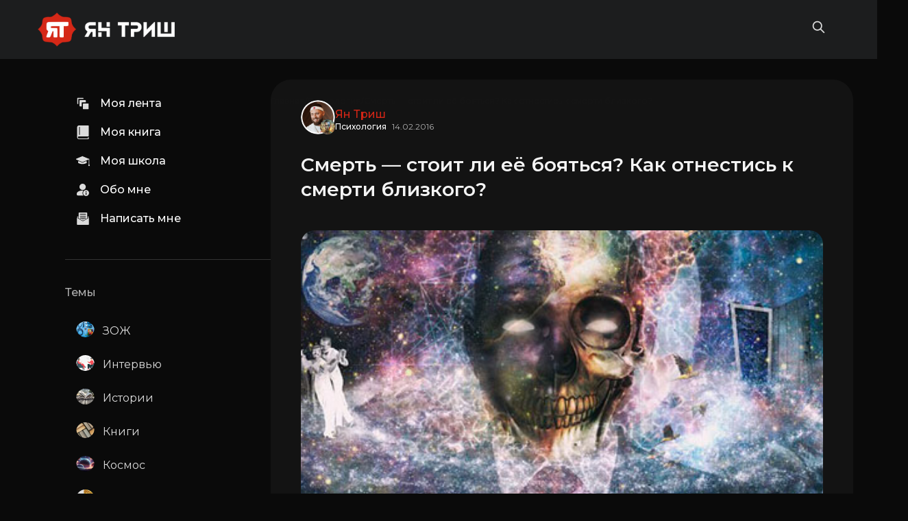

--- FILE ---
content_type: text/html; charset=UTF-8
request_url: https://jantrish.com/death/
body_size: 50944
content:
<!DOCTYPE html>
<!--[if IE 7]><html class="ie ie7" lang="ru-RU"><![endif]-->
<!--[if IE 8]><html class="ie ie8" lang="ru-RU"><![endif]-->
<!--[if !(IE 7) | !(IE 8)  ]><!-->
<html lang="ru-RU">
<!--<![endif]-->
<head>
    <meta charset="UTF-8" />
    <meta name="viewport" content="width=device-width" />
    <title>Смерть - это... | Этимология и значение слова смерть</title>
    <link rel="profile" href="http://gmpg.org/xfn/11" />
    <link rel="pingback" href="https://jantrish.com/xmlrpc.php" />
    <link rel="shortcut icon" href="https://jantrish.com/wp-content/uploads/2025/10/Logo_Jan.png"><link rel="apple-touch-icon-precomposed" sizes="16x16" href="https://jantrish.com/wp-content/uploads/2025/10/Logo_Jan.png"><link rel="apple-touch-icon" 	href="https://jantrish.com/wp-content/uploads/2025/10/Logo_Jan.png"><link rel="apple-touch-icon" sizes="114x114" 	href="https://jantrish.com/wp-content/uploads/2025/10/Logo_Jan.png "><link rel="apple-touch-icon" sizes="72x72" 	href="https://jantrish.com/wp-content/uploads/2025/10/Logo_Jan.png"><link rel="apple-touch-icon" sizes="144x144" 	href="https://jantrish.com/wp-content/uploads/2025/10/Logo_Jan.png">    <!--[if lt IE 9]><script src="https://jantrish.com/wp-content/themes/fruitful/js/html5.js" type="text/javascript"></script><![endif]-->
    <script id="yookassa-own-payment-methods-head">
window.yookassaOwnPaymentMethods = ["yookassa_epl"];
</script>
<meta name='robots' content='index, follow, max-image-preview:large, max-snippet:-1, max-video-preview:-1' />

	<!-- This site is optimized with the Yoast SEO plugin v26.8 - https://yoast.com/product/yoast-seo-wordpress/ -->
	<title>Смерть - это... | Этимология и значение слова смерть</title>
	<meta name="description" content="Смена меры – вот, что такое смерть. Люди не умирают, они переходят в другие измерения. Во время смерти все тонкие тела человека переходят на астральный план" />
	<link rel="canonical" href="https://jantrish.com/death/" />
	<meta property="og:locale" content="ru_RU" />
	<meta property="og:type" content="article" />
	<meta property="og:title" content="Смерть - это... | Этимология и значение слова смерть" />
	<meta property="og:description" content="Смена меры – вот, что такое смерть. Люди не умирают, они переходят в другие измерения. Во время смерти все тонкие тела человека переходят на астральный план" />
	<meta property="og:url" content="https://jantrish.com/death/" />
	<meta property="og:site_name" content="Ян Триш • Личный сайт" />
	<meta property="article:published_time" content="2016-02-14T07:30:09+00:00" />
	<meta property="article:modified_time" content="2024-10-24T10:37:55+00:00" />
	<meta property="og:image" content="https://jantrish.com/wp-content/uploads/2016/02/death.jpg" />
	<meta property="og:image:width" content="525" />
	<meta property="og:image:height" content="235" />
	<meta property="og:image:type" content="image/jpeg" />
	<meta name="author" content="Ян Триш" />
	<meta name="twitter:card" content="summary_large_image" />
	<meta name="twitter:creator" content="@jantrish_ru" />
	<meta name="twitter:site" content="@jantrish_ru" />
	<script type="application/ld+json" class="yoast-schema-graph">{"@context":"https://schema.org","@graph":[{"@type":"Article","@id":"https://jantrish.com/death/#article","isPartOf":{"@id":"https://jantrish.com/death/"},"author":{"name":"Ян Триш","@id":"https://jantrish.com/#/schema/person/40a46a695f07910509ea65545261461c"},"headline":"Смерть &#8212; стоит ли её бояться? Как отнестись к смерти близкого?","datePublished":"2016-02-14T07:30:09+00:00","dateModified":"2024-10-24T10:37:55+00:00","mainEntityOfPage":{"@id":"https://jantrish.com/death/"},"wordCount":590,"commentCount":26,"publisher":{"@id":"https://jantrish.com/#/schema/person/40a46a695f07910509ea65545261461c"},"image":{"@id":"https://jantrish.com/death/#primaryimage"},"thumbnailUrl":"https://jantrish.com/wp-content/uploads/2016/02/death.jpg","articleSection":["Психология"],"inLanguage":"ru-RU","potentialAction":[{"@type":"CommentAction","name":"Comment","target":["https://jantrish.com/death/#respond"]}]},{"@type":"WebPage","@id":"https://jantrish.com/death/","url":"https://jantrish.com/death/","name":"Смерть - это... | Этимология и значение слова смерть","isPartOf":{"@id":"https://jantrish.com/#website"},"primaryImageOfPage":{"@id":"https://jantrish.com/death/#primaryimage"},"image":{"@id":"https://jantrish.com/death/#primaryimage"},"thumbnailUrl":"https://jantrish.com/wp-content/uploads/2016/02/death.jpg","datePublished":"2016-02-14T07:30:09+00:00","dateModified":"2024-10-24T10:37:55+00:00","description":"Смена меры – вот, что такое смерть. Люди не умирают, они переходят в другие измерения. Во время смерти все тонкие тела человека переходят на астральный план","breadcrumb":{"@id":"https://jantrish.com/death/#breadcrumb"},"inLanguage":"ru-RU","potentialAction":[{"@type":"ReadAction","target":["https://jantrish.com/death/"]}]},{"@type":"ImageObject","inLanguage":"ru-RU","@id":"https://jantrish.com/death/#primaryimage","url":"https://jantrish.com/wp-content/uploads/2016/02/death.jpg","contentUrl":"https://jantrish.com/wp-content/uploads/2016/02/death.jpg","width":525,"height":235,"caption":"Смерть"},{"@type":"BreadcrumbList","@id":"https://jantrish.com/death/#breadcrumb","itemListElement":[{"@type":"ListItem","position":1,"name":"Главная страница","item":"https://jantrish.com/"},{"@type":"ListItem","position":2,"name":"Смерть &#8212; стоит ли её бояться? Как отнестись к смерти близкого?"}]},{"@type":"WebSite","@id":"https://jantrish.com/#website","url":"https://jantrish.com/","name":"Ян Триш","description":"Авторские статьи, курсы, тренинги и семинары на темы здорового образа жизни, духовных практик и современных технологий.","publisher":{"@id":"https://jantrish.com/#/schema/person/40a46a695f07910509ea65545261461c"},"potentialAction":[{"@type":"SearchAction","target":{"@type":"EntryPoint","urlTemplate":"https://jantrish.com/?s={search_term_string}"},"query-input":{"@type":"PropertyValueSpecification","valueRequired":true,"valueName":"search_term_string"}}],"inLanguage":"ru-RU"},{"@type":["Person","Organization"],"@id":"https://jantrish.com/#/schema/person/40a46a695f07910509ea65545261461c","name":"Ян Триш","image":{"@type":"ImageObject","inLanguage":"ru-RU","@id":"https://jantrish.com/#/schema/person/image/","url":"https://jantrish.com/wp-content/uploads/2025/10/JanTrish2025_avatar-3.png","contentUrl":"https://jantrish.com/wp-content/uploads/2025/10/JanTrish2025_avatar-3.png","width":1080,"height":1080,"caption":"Ян Триш"},"logo":{"@id":"https://jantrish.com/#/schema/person/image/"},"description":"Широкая известность оборачивается против тебя, если ты поддаешься искушению и влезаешь на пьедестал для всеобщего обозрения.","sameAs":["https://jantrish.com/","https://instagram.com/jantrish.ru","https://x.com/jantrish_ru","https://youtube.com/@jantrish"]}]}</script>
	<!-- / Yoast SEO plugin. -->


<link rel='dns-prefetch' href='//fonts.googleapis.com' />
<link rel="alternate" type="application/rss+xml" title="Ян Триш • Личный сайт &raquo; Лента" href="https://jantrish.com/feed/" />
<link rel="alternate" type="application/rss+xml" title="Ян Триш • Личный сайт &raquo; Лента комментариев" href="https://jantrish.com/comments/feed/" />
<link rel="alternate" type="application/rss+xml" title="Ян Триш • Личный сайт &raquo; Лента комментариев к &laquo;Смерть &#8212; стоит ли её бояться? Как отнестись к смерти близкого?&raquo;" href="https://jantrish.com/death/feed/" />
<link rel="alternate" title="oEmbed (JSON)" type="application/json+oembed" href="https://jantrish.com/wp-json/oembed/1.0/embed?url=https%3A%2F%2Fjantrish.com%2Fdeath%2F" />
<link rel="alternate" title="oEmbed (XML)" type="text/xml+oembed" href="https://jantrish.com/wp-json/oembed/1.0/embed?url=https%3A%2F%2Fjantrish.com%2Fdeath%2F&#038;format=xml" />
<style id='wp-img-auto-sizes-contain-inline-css' type='text/css'>
img:is([sizes=auto i],[sizes^="auto," i]){contain-intrinsic-size:3000px 1500px}
/*# sourceURL=wp-img-auto-sizes-contain-inline-css */
</style>
<link rel='stylesheet' id='icomoon-css' href='https://jantrish.com/wp-content/plugins/solid-post-likes/vendor/htmlburger/carbon-field-icon/build/icomoon.css?ver=1.0.0' type='text/css' media='all' />
<link rel='stylesheet' id='dashicons-css' href='https://jantrish.com/wp-includes/css/dashicons.min.css?ver=6.9' type='text/css' media='all' />
<link rel='stylesheet' id='post-views-counter-frontend-css' href='https://jantrish.com/wp-content/plugins/post-views-counter/css/frontend.css?ver=1.7.3' type='text/css' media='all' />
<style id='wp-emoji-styles-inline-css' type='text/css'>

	img.wp-smiley, img.emoji {
		display: inline !important;
		border: none !important;
		box-shadow: none !important;
		height: 1em !important;
		width: 1em !important;
		margin: 0 0.07em !important;
		vertical-align: -0.1em !important;
		background: none !important;
		padding: 0 !important;
	}
/*# sourceURL=wp-emoji-styles-inline-css */
</style>
<link rel='stylesheet' id='wp-block-library-css' href='https://jantrish.com/wp-includes/css/dist/block-library/style.min.css?ver=6.9' type='text/css' media='all' />
<link rel='stylesheet' id='wc-blocks-style-css' href='https://jantrish.com/wp-content/plugins/woocommerce/assets/client/blocks/wc-blocks.css?ver=wc-10.4.3' type='text/css' media='all' />
<style id='global-styles-inline-css' type='text/css'>
:root{--wp--preset--aspect-ratio--square: 1;--wp--preset--aspect-ratio--4-3: 4/3;--wp--preset--aspect-ratio--3-4: 3/4;--wp--preset--aspect-ratio--3-2: 3/2;--wp--preset--aspect-ratio--2-3: 2/3;--wp--preset--aspect-ratio--16-9: 16/9;--wp--preset--aspect-ratio--9-16: 9/16;--wp--preset--color--black: #000000;--wp--preset--color--cyan-bluish-gray: #abb8c3;--wp--preset--color--white: #ffffff;--wp--preset--color--pale-pink: #f78da7;--wp--preset--color--vivid-red: #cf2e2e;--wp--preset--color--luminous-vivid-orange: #ff6900;--wp--preset--color--luminous-vivid-amber: #fcb900;--wp--preset--color--light-green-cyan: #7bdcb5;--wp--preset--color--vivid-green-cyan: #00d084;--wp--preset--color--pale-cyan-blue: #8ed1fc;--wp--preset--color--vivid-cyan-blue: #0693e3;--wp--preset--color--vivid-purple: #9b51e0;--wp--preset--gradient--vivid-cyan-blue-to-vivid-purple: linear-gradient(135deg,rgb(6,147,227) 0%,rgb(155,81,224) 100%);--wp--preset--gradient--light-green-cyan-to-vivid-green-cyan: linear-gradient(135deg,rgb(122,220,180) 0%,rgb(0,208,130) 100%);--wp--preset--gradient--luminous-vivid-amber-to-luminous-vivid-orange: linear-gradient(135deg,rgb(252,185,0) 0%,rgb(255,105,0) 100%);--wp--preset--gradient--luminous-vivid-orange-to-vivid-red: linear-gradient(135deg,rgb(255,105,0) 0%,rgb(207,46,46) 100%);--wp--preset--gradient--very-light-gray-to-cyan-bluish-gray: linear-gradient(135deg,rgb(238,238,238) 0%,rgb(169,184,195) 100%);--wp--preset--gradient--cool-to-warm-spectrum: linear-gradient(135deg,rgb(74,234,220) 0%,rgb(151,120,209) 20%,rgb(207,42,186) 40%,rgb(238,44,130) 60%,rgb(251,105,98) 80%,rgb(254,248,76) 100%);--wp--preset--gradient--blush-light-purple: linear-gradient(135deg,rgb(255,206,236) 0%,rgb(152,150,240) 100%);--wp--preset--gradient--blush-bordeaux: linear-gradient(135deg,rgb(254,205,165) 0%,rgb(254,45,45) 50%,rgb(107,0,62) 100%);--wp--preset--gradient--luminous-dusk: linear-gradient(135deg,rgb(255,203,112) 0%,rgb(199,81,192) 50%,rgb(65,88,208) 100%);--wp--preset--gradient--pale-ocean: linear-gradient(135deg,rgb(255,245,203) 0%,rgb(182,227,212) 50%,rgb(51,167,181) 100%);--wp--preset--gradient--electric-grass: linear-gradient(135deg,rgb(202,248,128) 0%,rgb(113,206,126) 100%);--wp--preset--gradient--midnight: linear-gradient(135deg,rgb(2,3,129) 0%,rgb(40,116,252) 100%);--wp--preset--font-size--small: 13px;--wp--preset--font-size--medium: 20px;--wp--preset--font-size--large: 36px;--wp--preset--font-size--x-large: 42px;--wp--preset--spacing--20: 0.44rem;--wp--preset--spacing--30: 0.67rem;--wp--preset--spacing--40: 1rem;--wp--preset--spacing--50: 1.5rem;--wp--preset--spacing--60: 2.25rem;--wp--preset--spacing--70: 3.38rem;--wp--preset--spacing--80: 5.06rem;--wp--preset--shadow--natural: 6px 6px 9px rgba(0, 0, 0, 0.2);--wp--preset--shadow--deep: 12px 12px 50px rgba(0, 0, 0, 0.4);--wp--preset--shadow--sharp: 6px 6px 0px rgba(0, 0, 0, 0.2);--wp--preset--shadow--outlined: 6px 6px 0px -3px rgb(255, 255, 255), 6px 6px rgb(0, 0, 0);--wp--preset--shadow--crisp: 6px 6px 0px rgb(0, 0, 0);}:where(.is-layout-flex){gap: 0.5em;}:where(.is-layout-grid){gap: 0.5em;}body .is-layout-flex{display: flex;}.is-layout-flex{flex-wrap: wrap;align-items: center;}.is-layout-flex > :is(*, div){margin: 0;}body .is-layout-grid{display: grid;}.is-layout-grid > :is(*, div){margin: 0;}:where(.wp-block-columns.is-layout-flex){gap: 2em;}:where(.wp-block-columns.is-layout-grid){gap: 2em;}:where(.wp-block-post-template.is-layout-flex){gap: 1.25em;}:where(.wp-block-post-template.is-layout-grid){gap: 1.25em;}.has-black-color{color: var(--wp--preset--color--black) !important;}.has-cyan-bluish-gray-color{color: var(--wp--preset--color--cyan-bluish-gray) !important;}.has-white-color{color: var(--wp--preset--color--white) !important;}.has-pale-pink-color{color: var(--wp--preset--color--pale-pink) !important;}.has-vivid-red-color{color: var(--wp--preset--color--vivid-red) !important;}.has-luminous-vivid-orange-color{color: var(--wp--preset--color--luminous-vivid-orange) !important;}.has-luminous-vivid-amber-color{color: var(--wp--preset--color--luminous-vivid-amber) !important;}.has-light-green-cyan-color{color: var(--wp--preset--color--light-green-cyan) !important;}.has-vivid-green-cyan-color{color: var(--wp--preset--color--vivid-green-cyan) !important;}.has-pale-cyan-blue-color{color: var(--wp--preset--color--pale-cyan-blue) !important;}.has-vivid-cyan-blue-color{color: var(--wp--preset--color--vivid-cyan-blue) !important;}.has-vivid-purple-color{color: var(--wp--preset--color--vivid-purple) !important;}.has-black-background-color{background-color: var(--wp--preset--color--black) !important;}.has-cyan-bluish-gray-background-color{background-color: var(--wp--preset--color--cyan-bluish-gray) !important;}.has-white-background-color{background-color: var(--wp--preset--color--white) !important;}.has-pale-pink-background-color{background-color: var(--wp--preset--color--pale-pink) !important;}.has-vivid-red-background-color{background-color: var(--wp--preset--color--vivid-red) !important;}.has-luminous-vivid-orange-background-color{background-color: var(--wp--preset--color--luminous-vivid-orange) !important;}.has-luminous-vivid-amber-background-color{background-color: var(--wp--preset--color--luminous-vivid-amber) !important;}.has-light-green-cyan-background-color{background-color: var(--wp--preset--color--light-green-cyan) !important;}.has-vivid-green-cyan-background-color{background-color: var(--wp--preset--color--vivid-green-cyan) !important;}.has-pale-cyan-blue-background-color{background-color: var(--wp--preset--color--pale-cyan-blue) !important;}.has-vivid-cyan-blue-background-color{background-color: var(--wp--preset--color--vivid-cyan-blue) !important;}.has-vivid-purple-background-color{background-color: var(--wp--preset--color--vivid-purple) !important;}.has-black-border-color{border-color: var(--wp--preset--color--black) !important;}.has-cyan-bluish-gray-border-color{border-color: var(--wp--preset--color--cyan-bluish-gray) !important;}.has-white-border-color{border-color: var(--wp--preset--color--white) !important;}.has-pale-pink-border-color{border-color: var(--wp--preset--color--pale-pink) !important;}.has-vivid-red-border-color{border-color: var(--wp--preset--color--vivid-red) !important;}.has-luminous-vivid-orange-border-color{border-color: var(--wp--preset--color--luminous-vivid-orange) !important;}.has-luminous-vivid-amber-border-color{border-color: var(--wp--preset--color--luminous-vivid-amber) !important;}.has-light-green-cyan-border-color{border-color: var(--wp--preset--color--light-green-cyan) !important;}.has-vivid-green-cyan-border-color{border-color: var(--wp--preset--color--vivid-green-cyan) !important;}.has-pale-cyan-blue-border-color{border-color: var(--wp--preset--color--pale-cyan-blue) !important;}.has-vivid-cyan-blue-border-color{border-color: var(--wp--preset--color--vivid-cyan-blue) !important;}.has-vivid-purple-border-color{border-color: var(--wp--preset--color--vivid-purple) !important;}.has-vivid-cyan-blue-to-vivid-purple-gradient-background{background: var(--wp--preset--gradient--vivid-cyan-blue-to-vivid-purple) !important;}.has-light-green-cyan-to-vivid-green-cyan-gradient-background{background: var(--wp--preset--gradient--light-green-cyan-to-vivid-green-cyan) !important;}.has-luminous-vivid-amber-to-luminous-vivid-orange-gradient-background{background: var(--wp--preset--gradient--luminous-vivid-amber-to-luminous-vivid-orange) !important;}.has-luminous-vivid-orange-to-vivid-red-gradient-background{background: var(--wp--preset--gradient--luminous-vivid-orange-to-vivid-red) !important;}.has-very-light-gray-to-cyan-bluish-gray-gradient-background{background: var(--wp--preset--gradient--very-light-gray-to-cyan-bluish-gray) !important;}.has-cool-to-warm-spectrum-gradient-background{background: var(--wp--preset--gradient--cool-to-warm-spectrum) !important;}.has-blush-light-purple-gradient-background{background: var(--wp--preset--gradient--blush-light-purple) !important;}.has-blush-bordeaux-gradient-background{background: var(--wp--preset--gradient--blush-bordeaux) !important;}.has-luminous-dusk-gradient-background{background: var(--wp--preset--gradient--luminous-dusk) !important;}.has-pale-ocean-gradient-background{background: var(--wp--preset--gradient--pale-ocean) !important;}.has-electric-grass-gradient-background{background: var(--wp--preset--gradient--electric-grass) !important;}.has-midnight-gradient-background{background: var(--wp--preset--gradient--midnight) !important;}.has-small-font-size{font-size: var(--wp--preset--font-size--small) !important;}.has-medium-font-size{font-size: var(--wp--preset--font-size--medium) !important;}.has-large-font-size{font-size: var(--wp--preset--font-size--large) !important;}.has-x-large-font-size{font-size: var(--wp--preset--font-size--x-large) !important;}
/*# sourceURL=global-styles-inline-css */
</style>

<style id='classic-theme-styles-inline-css' type='text/css'>
/*! This file is auto-generated */
.wp-block-button__link{color:#fff;background-color:#32373c;border-radius:9999px;box-shadow:none;text-decoration:none;padding:calc(.667em + 2px) calc(1.333em + 2px);font-size:1.125em}.wp-block-file__button{background:#32373c;color:#fff;text-decoration:none}
/*# sourceURL=/wp-includes/css/classic-themes.min.css */
</style>
<link rel='stylesheet' id='wptelegram_widget-public-0-css' href='https://jantrish.com/wp-content/plugins/wptelegram-widget/assets/build/dist/public-DEib7km8.css' type='text/css' media='all' />
<link rel='stylesheet' id='wp-components-css' href='https://jantrish.com/wp-includes/css/dist/components/style.min.css?ver=6.9' type='text/css' media='all' />
<link rel='stylesheet' id='wptelegram_widget-blocks-0-css' href='https://jantrish.com/wp-content/plugins/wptelegram-widget/assets/build/dist/blocks-C9ogPNk6.css' type='text/css' media='all' />
<style id='wptelegram_widget-blocks-0-inline-css' type='text/css'>
:root {--wptelegram-widget-join-link-bg-color: #389ce9;--wptelegram-widget-join-link-color: #fff}
/*# sourceURL=wptelegram_widget-blocks-0-inline-css */
</style>
<link rel='stylesheet' id='oacs-spl-public-css' href='https://jantrish.com/wp-content/plugins/solid-post-likes/views/public/css/solid-post-likes-public.css?ver=1.0.6' type='text/css' media='' />
<link rel='stylesheet' id='woocommerce-layout-css' href='https://jantrish.com/wp-content/plugins/woocommerce/assets/css/woocommerce-layout.css?ver=10.4.3' type='text/css' media='all' />
<link rel='stylesheet' id='woocommerce-smallscreen-css' href='https://jantrish.com/wp-content/plugins/woocommerce/assets/css/woocommerce-smallscreen.css?ver=10.4.3' type='text/css' media='only screen and (max-width: 768px)' />
<link rel='stylesheet' id='woocommerce-general-css' href='https://jantrish.com/wp-content/plugins/woocommerce/assets/css/woocommerce.css?ver=10.4.3' type='text/css' media='all' />
<style id='woocommerce-inline-inline-css' type='text/css'>
.woocommerce form .form-row .required { visibility: visible; }
/*# sourceURL=woocommerce-inline-inline-css */
</style>
<link rel='stylesheet' id='fontawesome-css-6-css' href='https://jantrish.com/wp-content/plugins/wp-font-awesome/font-awesome/css/fontawesome-all.min.css?ver=1.8.0' type='text/css' media='all' />
<link rel='stylesheet' id='fontawesome-css-4-css' href='https://jantrish.com/wp-content/plugins/wp-font-awesome/font-awesome/css/v4-shims.min.css?ver=1.8.0' type='text/css' media='all' />
<link rel='stylesheet' id='wp-polls-css' href='https://jantrish.com/wp-content/plugins/wp-polls/polls-css.css?ver=2.77.3' type='text/css' media='all' />
<style id='wp-polls-inline-css' type='text/css'>
.wp-polls .pollbar {
	margin: 1px;
	font-size: 30px;
	line-height: 32px;
	height: 32px;
	background: #D1311F;
	border: 1px solid #D1311F;
}

/*# sourceURL=wp-polls-inline-css */
</style>
<link rel='stylesheet' id='ie-style-css' href='https://jantrish.com/wp-content/themes/fruitful/woocommerce/ie.css?ver=6.9' type='text/css' media='all' />
<link rel='stylesheet' id='fn-box-style-css' href='https://jantrish.com/wp-content/themes/fruitful/js/fnBox/jquery.fancybox.css?ver=6.9' type='text/css' media='all' />
<link rel='stylesheet' id='fancy-select-css' href='https://jantrish.com/wp-content/themes/fruitful/css/fancySelect.css?ver=6.9' type='text/css' media='all' />
<link rel='stylesheet' id='woocommerce_prettyPhoto_css-css' href='https://jantrish.com/wp-content/plugins/woocommerce/assets/css/prettyPhoto.css?ver=10.4.3' type='text/css' media='all' />
<link rel='stylesheet' id='buttons-css' href='https://jantrish.com/wp-includes/css/buttons.min.css?ver=6.9' type='text/css' media='all' />
<link rel='stylesheet' id='mediaelement-css' href='https://jantrish.com/wp-includes/js/mediaelement/mediaelementplayer-legacy.min.css?ver=4.2.17' type='text/css' media='all' />
<link rel='stylesheet' id='wp-mediaelement-css' href='https://jantrish.com/wp-includes/js/mediaelement/wp-mediaelement.min.css?ver=6.9' type='text/css' media='all' />
<link rel='stylesheet' id='media-views-css' href='https://jantrish.com/wp-includes/css/media-views.min.css?ver=6.9' type='text/css' media='all' />
<link rel='stylesheet' id='imgareaselect-css' href='https://jantrish.com/wp-includes/js/imgareaselect/imgareaselect.css?ver=0.9.8' type='text/css' media='all' />
<link rel='stylesheet' id='mblpr-forms-css' href='https://jantrish.com/wp-content/plugins/mbl-profile/css/mblpr-forms.css?ver=1.15' type='text/css' media='all' />
<link rel='stylesheet' id='custom_fonts_69721bdd0a465-css' href='https://fonts.googleapis.com/css?family=Open+Sans%3A300italic%2C400italic%2C600italic%2C700italic%2C800italic%2C400%2C800%2C700%2C600%2C300&#038;subset=latin%2Clatin-ext&#038;ver=6.9' type='text/css' media='all' />
<link rel='stylesheet' id='woo-style-css' href='https://jantrish.com/wp-content/themes/fruitful/woocommerce/woo.css?ver=6.9' type='text/css' media='all' />
<style id='woo-style-inline-css' type='text/css'>
.cart_image {color: #020202; }.num_of_product_cart {border-color: #020202; }.woocommerce table.my_account_orders .order-actions .button, .woocommerce-page table.my_account_orders .order-actions .button{background-color : #039be5 !important; }.woocommerce table.my_account_orders .order-actions .button:hover, .woocommerce-page table.my_account_orders .order-actions .button:hover{background-color : #d52817 !important; }#page .container .woo-loop-content{float:right}#page .container .woo-loop-sidebar{float:left}#page .container .woo-loop-sidebar #secondary{float:left}.woocommerce .woocommerce-ordering, .woocommerce-page .woocommerce-ordering{float:right}.single-product #page .container .woo-loop-content{float:right}.single-product #page .container .woo-loop-sidebar{float:left}.single-product #page .container .woo-loop-sidebar #secondary{float:left}.woocommerce ul.products li.product .price ,.woocommerce-page ul.products li.product .price,body.woocommerce div.product span.price, body.woocommerce-page div.product span.price, body.woocommerce #content div.product span.price,body.woocommerce-page #content div.product span.price,body.woocommerce div.product p.price, body.woocommerce-page div.product p.price,body.woocommerce #content div.product p.price, body.woocommerce-page #content div.product p.price{color : #d52817; }.woocommerce .woocommerce-message, .woocommerce-page .woocommerce-message{border-top:3px solid #039be5;}.woocommerce .woocommerce-info, .woocommerce-page .woocommerce-info{border-top:3px solid #039be5;}.single-product .woocommerce-message .button{background-color:#039be5;}.single-product .woocommerce-message .button:hover{background-color:#d52817;}.woocommerce ul.products li.product .price del, .woocommerce-page ul.products li.product .price del {color:rgba(145,145,145,.5); }.woocommerce .star-rating, .woocommerce-page .star-rating,.woocommerce p.stars a.star-1, .woocommerce p.stars a.star-2, .woocommerce p.stars a.star-3, .woocommerce p.stars a.star-4,.woocommerce p.stars a.star-5, .woocommerce-page p.stars a.star-1, .woocommerce-page p.stars a.star-2, .woocommerce-page p.stars a.star-3, .woocommerce-page p.stars a.star-4, .woocommerce-page p.stars a.star-5 { color:#333333; }.woocommerce p.stars a.star-1:hover, .woocommerce p.stars a.star-2:hover, .woocommerce p.stars a.star-3:hover, .woocommerce p.stars a.star-4:hover,.woocommerce p.stars a.star-5:hover, .woocommerce-page p.stars a.star-1:hover, .woocommerce-page p.stars a.star-2:hover, .woocommerce-page p.stars a.star-3:hover, .woocommerce-page p.stars a.star-4:hover, .woocommerce-page p.stars a.star-5:hover,.woocommerce .star-rating:hover, .woocommerce-page .star-rating:hover { color:#FF5D2A; }
/*# sourceURL=woo-style-inline-css */
</style>
<link rel='stylesheet' id='fontawesome-style-css' href='https://jantrish.com/wp-content/themes/fruitful/css/font-awesome.min.css?ver=6.9' type='text/css' media='all' />
<link rel='stylesheet' id='main-style-css' href='https://jantrish.com/wp-content/themes/fruitful/style.css?ver=6.9' type='text/css' media='all' />
<style id='main-style-inline-css' type='text/css'>
h1 {font-size : 32px; }h2 {font-size : 28px; }h3 {font-size : 24px; }h4 {font-size : 18px; }h5 {font-size : 14px; }h6 {font-size : 12px; }h1, h2, h3, h4, h5, h6 {font-family : Open Sans, sans-serif; } .main-navigation a {font-family : Open Sans, sans-serif; color : #f5f5f5; } .main-navigation ul:not(.sub-menu) > li > a, .main-navigation ul:not(.sub-menu) > li:hover > a { font-size : 20px;} .main-navigation {background-color : #171717; }#header_language_select a {font-family : Open Sans, sans-serif;} body {font-size : 18px; font-family : Open Sans, sans-serif; }body { background-color : #171717; }.page-container .container {background-color : #171717; } .head-container, .head-container.fixed{background-color : #ffffff; }.head-container {min-height : 80px; }.head-container {position : relative; }.main-navigation ul li.current_page_item a, .main-navigation ul li.current-menu-ancestor a, .main-navigation ul li.current-menu-item a, .main-navigation ul li.current-menu-parent a, .main-navigation ul li.current_page_parent a {background-color : #171717; }.main-navigation ul li.current_page_item a, .main-navigation ul li.current-menu-ancestor a, .main-navigation ul li.current-menu-item a, .main-navigation ul li.current-menu-parent a, .main-navigation ul li.current_page_parent a {color : #ffffff; } .main-navigation ul > li:hover>a {background-color : #171717; color : #ffffff; } #masthead .main-navigation ul > li > ul > li > a {background-color : #333333; color : #f5f5f5; } #masthead .main-navigation ul > li > ul > li:hover > a {background-color : #039be5; color : #ffffff; } #masthead .main-navigation ul > li ul > li.current-menu-item > a {background-color : #039be5; color : #ffffff; } #masthead div .main-navigation ul > li > ul > li > ul a {background-color : #333333; color : #f5f5f5; } #masthead div .main-navigation ul > li > ul > liul li:hover a {background-color : #039be5; color : #ffffff; } #lang-select-block li ul li a{background-color : #333333; color : #f5f5f5;}#lang-select-block li ul li a:hover{background-color : #039be5; color : #ffffff;}#lang-select-block li ul li.active a{background-color : #039be5; color : #ffffff;}#header_language_select ul li.current > a { color : #f5f5f5; } #header_language_select { background-color : #171717; } #header_language_select ul li.current:hover > a { background-color : #171717;color : #ffffff;} body {color : #f5f5f5; } #page .container #secondary .widget h3.widget-title, #page .container #secondary .widget h1.widget-title, header.post-header .post-title{border-color : #141414; } body.single-product #page .related.products h2{border-bottom-color : #141414; } a {color : #039be5; }#page .container #secondary>.widget_nav_menu>div>ul>li ul>li>a:before {color : #039be5; }#page .container #secondary .widget ul li.cat-item a:before {color : #039be5; }html[dir="rtl"] #page .container #secondary>.widget_nav_menu>div>ul>li ul>li>a:after {color : #039be5; }html[dir="rtl"] #page .container #secondary .widget ul li.cat-item a:after {color : #039be5; }a:hover {color : #d52817; } #page .container #secondary>.widget_nav_menu li.current-menu-item>a {color : #d52817; } #page .container #secondary>.widget_nav_menu>div>ul>li ul>li>a:hover:before,#page .container #secondary>.widget_nav_menu>div>ul>li ul>li.current-menu-item>a:before,#page .container #secondary>.widget_nav_menu>div>ul>li ul>li.current-menu-item>a:hover:before{color : #d52817; }#page .container #secondary .widget ul li.current-cat>a,#page .container #secondary .widget ul li.cat-item ul li.current-cat a:before,#page .container #secondary .widget ul li.cat-item a:hover:before{color : #d52817; }html[dir="rtl"] #page .container #secondary>.widget_nav_menu>div>ul>li ul>li>a:hover:after,html[dir="rtl"] #page .container #secondary>.widget_nav_menu>div>ul>li ul>li.current-menu-item>a:after,html[dir="rtl"] #page .container #secondary>.widget_nav_menu>div>ul>li ul>li.current-menu-item>a:hover:after{color : #d52817; } html[dir="rtl"] #page .container #secondary .widget ul li.current-cat>a,html[dir="rtl"] #page .container #secondary .widget ul li.current-cat>a:after,html[dir="rtl"] #page .container #secondary .widget ul li.cat-item a:hover:after{color : #d52817; } a:focus {color : #d52817; } a:active{color : #039be5; } .blog_post .date_of_post{background : none repeat scroll 0 0 #adadad; } .blog_post .date_of_post{color : #dddddd; } button, input[type="button"], input[type="submit"], input[type="reset"], .wc-proceed-to-checkout a{background-color : #039be5 !important; } body a.btn.btn-primary, body button.btn.btn-primary, body input[type="button"].btn.btn-primary , body input[type="submit"].btn.btn-primary {background-color : #039be5 !important; }.nav-links.shop .pages-links .page-numbers, .nav-links.shop .nav-next a, .nav-links.shop .nav-previous a, .woocommerce .return-to-shop .button {background-color : #039be5 !important; }button:hover, button:active, button:focus{background-color : #d52817 !important; }input[type="button"]:hover, input[type="button"]:active, input[type="button"]:focus{background-color : #d52817 !important; }input[type="submit"]:hover, input[type="submit"]:active, input[type="submit"]:focus, .wc-proceed-to-checkout a:focus, .wc-proceed-to-checkout a:hover, .wc-proceed-to-checkout a:active{background-color : #d52817 !important; }input[type="reset"]:hover, input[type="reset"]:active, input[type="reset"]:focus{background-color : #d52817 !important; }body a.btn.btn-primary:hover, body button.btn.btn-primary:hover, body input[type="button"].btn.btn-primary:hover , body input[type="submit"].btn.btn-primary:hover {background-color : #d52817 !important; }.nav-links.shop .pages-links .page-numbers:hover, .nav-links.shop .nav-next a:hover, .nav-links.shop .nav-previous a:hover, .nav-links.shop .pages-links .page-numbers.current, .woocommerce .return-to-shop .button:hover {background-color : #d52817 !important; }.social-icon>a>i{background:#171717}.social-icon>a>i{color:#ffffff}
/*# sourceURL=main-style-inline-css */
</style>
<script type="text/javascript" id="post-views-counter-frontend-js-before">
/* <![CDATA[ */
var pvcArgsFrontend = {"mode":"js","postID":1075,"requestURL":"https:\/\/jantrish.com\/wp-admin\/admin-ajax.php","nonce":"b119d5fd62","dataStorage":"cookies","multisite":false,"path":"\/","domain":""};

//# sourceURL=post-views-counter-frontend-js-before
/* ]]> */
</script>
<script type="text/javascript" src="https://jantrish.com/wp-content/plugins/post-views-counter/js/frontend.js?ver=1.7.3" id="post-views-counter-frontend-js"></script>
<script type="text/javascript" src="https://jantrish.com/wp-content/plugins/wp-yandex-metrika/assets/YmEc.min.js?ver=1.2.2" id="wp-yandex-metrika_YmEc-js"></script>
<script type="text/javascript" id="wp-yandex-metrika_YmEc-js-after">
/* <![CDATA[ */
window.tmpwpym={datalayername:'dataLayer',counters:JSON.parse('[{"number":"29351260","webvisor":0}]'),targets:JSON.parse('[]')};
//# sourceURL=wp-yandex-metrika_YmEc-js-after
/* ]]> */
</script>
<script type="text/javascript" src="https://jantrish.com/wp-includes/js/jquery/jquery.min.js?ver=3.7.1" id="jquery-core-js"></script>
<script type="text/javascript" src="https://jantrish.com/wp-includes/js/jquery/jquery-migrate.min.js?ver=3.4.1" id="jquery-migrate-js"></script>
<script type="text/javascript" src="https://jantrish.com/wp-content/plugins/wp-yandex-metrika/assets/frontend.min.js?ver=1.2.2" id="wp-yandex-metrika_frontend-js"></script>
<script type="text/javascript" id="solid-post-likes-public-js-js-extra">
/* <![CDATA[ */
var oacs_spl_solid_likes = {"ajaxurl":"https://jantrish.com/wp-admin/admin-ajax.php"};
//# sourceURL=solid-post-likes-public-js-js-extra
/* ]]> */
</script>
<script type="text/javascript" src="https://jantrish.com/wp-content/plugins/solid-post-likes/views/public/js/solid-post-likes-public.js?ver=1.0.6" id="solid-post-likes-public-js-js"></script>
<script type="text/javascript" src="https://jantrish.com/wp-content/plugins/woocommerce/assets/js/jquery-blockui/jquery.blockUI.min.js?ver=2.7.0-wc.10.4.3" id="wc-jquery-blockui-js" defer="defer" data-wp-strategy="defer"></script>
<script type="text/javascript" id="wc-add-to-cart-js-extra">
/* <![CDATA[ */
var wc_add_to_cart_params = {"ajax_url":"/wp-admin/admin-ajax.php","wc_ajax_url":"/?wc-ajax=%%endpoint%%","i18n_view_cart":"\u041f\u0440\u043e\u0441\u043c\u043e\u0442\u0440 \u043a\u043e\u0440\u0437\u0438\u043d\u044b","cart_url":"https://jantrish.com/cart/","is_cart":"","cart_redirect_after_add":"yes"};
//# sourceURL=wc-add-to-cart-js-extra
/* ]]> */
</script>
<script type="text/javascript" src="https://jantrish.com/wp-content/plugins/woocommerce/assets/js/frontend/add-to-cart.min.js?ver=10.4.3" id="wc-add-to-cart-js" defer="defer" data-wp-strategy="defer"></script>
<script type="text/javascript" src="https://jantrish.com/wp-content/plugins/woocommerce/assets/js/js-cookie/js.cookie.min.js?ver=2.1.4-wc.10.4.3" id="wc-js-cookie-js" defer="defer" data-wp-strategy="defer"></script>
<script type="text/javascript" id="woocommerce-js-extra">
/* <![CDATA[ */
var woocommerce_params = {"ajax_url":"/wp-admin/admin-ajax.php","wc_ajax_url":"/?wc-ajax=%%endpoint%%","i18n_password_show":"\u041f\u043e\u043a\u0430\u0437\u0430\u0442\u044c \u043f\u0430\u0440\u043e\u043b\u044c","i18n_password_hide":"\u0421\u043a\u0440\u044b\u0442\u044c \u043f\u0430\u0440\u043e\u043b\u044c"};
//# sourceURL=woocommerce-js-extra
/* ]]> */
</script>
<script type="text/javascript" src="https://jantrish.com/wp-content/plugins/woocommerce/assets/js/frontend/woocommerce.min.js?ver=10.4.3" id="woocommerce-js" defer="defer" data-wp-strategy="defer"></script>
<script type="text/javascript" src="https://jantrish.com/wp-content/themes/fruitful/js/fnBox/jquery.fancybox.pack.js?ver=20140525" id="fn-box-js"></script>
<script type="text/javascript" src="https://jantrish.com/wp-content/themes/fruitful/js/fancySelect.js?ver=20140525" id="fancy-select-js"></script>
<script type="text/javascript" src="https://jantrish.com/wp-content/themes/fruitful/js/mobile-dropdown.min.js?ver=20130930" id="resp-dropdown-js"></script>
<script type="text/javascript" id="init-js-extra">
/* <![CDATA[ */
var ThGlobal = {"ajaxurl":"https://jantrish.com/wp-admin/admin-ajax.php","is_fixed_header":"-1","mobile_menu_default_text":"Navigate to..."};
//# sourceURL=init-js-extra
/* ]]> */
</script>
<script type="text/javascript" src="https://jantrish.com/wp-content/themes/fruitful/js/init.min.js?ver=20130930" id="init-js"></script>
<script type="text/javascript" src="https://jantrish.com/wp-content/themes/fruitful/js/custom.js?ver=20170105" id="custom-js"></script>
<script type="text/javascript" src="https://jantrish.com/wp-content/themes/fruitful/js/small-menu-select.js?ver=20130930" id="small-menu-select-js"></script>
<script type="text/javascript" src="https://jantrish.com/wp-content/plugins/woocommerce/assets/js/prettyPhoto/jquery.prettyPhoto.min.js?ver=3.1.6-wc.10.4.3" id="wc-prettyPhoto-js" defer="defer" data-wp-strategy="defer"></script>
<script type="text/javascript" src="https://jantrish.com/wp-content/plugins/woocommerce/assets/js/prettyPhoto/jquery.prettyPhoto.init.min.js?ver=10.4.3" id="wc-prettyPhoto-init-js" defer="defer" data-wp-strategy="defer"></script>
<script type="text/javascript" id="utils-js-extra">
/* <![CDATA[ */
var userSettings = {"url":"/","uid":"0","time":"1769085916","secure":"1"};
//# sourceURL=utils-js-extra
/* ]]> */
</script>
<script type="text/javascript" src="https://jantrish.com/wp-includes/js/utils.min.js?ver=6.9" id="utils-js"></script>
<script type="text/javascript" src="https://jantrish.com/wp-includes/js/plupload/moxie.min.js?ver=1.3.5.1" id="moxiejs-js"></script>
<script type="text/javascript" src="https://jantrish.com/wp-includes/js/plupload/plupload.min.js?ver=2.1.9" id="plupload-js"></script>
<script type="text/javascript" id="mblpr-forms-js-extra">
/* <![CDATA[ */
var mblpr = {"placeholder":"https://jantrish.com/wp-content/plugins/mbl-profile/css/b54e08c83a2e13b8151dd075d57824f3.png","rest":"https://jantrish.com/wp-json/","nonce":"5ef64716d5","error":"\u0412\u043e\u0437\u043d\u0438\u043a\u043b\u0430 \u043e\u0448\u0438\u0431\u043a\u0430. \u041f\u043e\u0436\u0430\u043b\u0443\u0439\u0441\u0442\u0430 \u043f\u043e\u0432\u0442\u043e\u0440\u0438\u0442\u0435 \u043f\u043e\u043f\u044b\u0442\u043a\u0443","select_file":"\u0412\u044b\u0431\u0435\u0440\u0438\u0442\u0435 \u0444\u0430\u0439\u043b","use_image":"\u0418\u0441\u043f\u043e\u043b\u044c\u0437\u043e\u0432\u0430\u0442\u044c \u0438\u0437\u043e\u0431\u0440\u0430\u0436\u0435\u043d\u0438\u0435"};
//# sourceURL=mblpr-forms-js-extra
/* ]]> */
</script>
<script type="text/javascript" src="https://jantrish.com/wp-content/plugins/mbl-profile/js/mblpr-forms.js?ver=1.15" id="mblpr-forms-js"></script>
<link rel="https://api.w.org/" href="https://jantrish.com/wp-json/" /><link rel="alternate" title="JSON" type="application/json" href="https://jantrish.com/wp-json/wp/v2/posts/1075" /><link rel="EditURI" type="application/rsd+xml" title="RSD" href="https://jantrish.com/xmlrpc.php?rsd" />
<meta name="generator" content="WordPress 6.9" />
<meta name="generator" content="WooCommerce 10.4.3" />
<link rel='shortlink' href='https://jantrish.com/?p=1075' />
<meta name="verification" content="f612c7d25f5690ad41496fcfdbf8d1" /><meta name="viewport" content="width=device-width" />	<noscript><style>.woocommerce-product-gallery{ opacity: 1 !important; }</style></noscript>
	<noscript><style>.lazyload[data-src]{display:none !important;}</style></noscript><style>.lazyload{background-image:none !important;}.lazyload:before{background-image:none !important;}</style><style>.wp-block-gallery.is-cropped .blocks-gallery-item picture{height:100%;width:100%;}</style>        <!-- Yandex.Metrica counter -->
        <script type="text/javascript">
            (function (m, e, t, r, i, k, a) {
                m[i] = m[i] || function () {
                    (m[i].a = m[i].a || []).push(arguments)
                };
                m[i].l = 1 * new Date();
                k = e.createElement(t), a = e.getElementsByTagName(t)[0], k.async = 1, k.src = r, a.parentNode.insertBefore(k, a)
            })

            (window, document, "script", "https://mc.yandex.ru/metrika/tag.js", "ym");

            ym("29351260", "init", {
                clickmap: true,
                trackLinks: true,
                accurateTrackBounce: true,
                webvisor: false,
                ecommerce: "dataLayer",
                params: {
                    __ym: {
                        "ymCmsPlugin": {
                            "cms": "wordpress",
                            "cmsVersion":"6.9",
                            "pluginVersion": "1.2.2",
                            "ymCmsRip": "1307130220"
                        }
                    }
                }
            });
        </script>
        <!-- /Yandex.Metrica counter -->
        <script type="text/javascript">jQuery(document).ready(function($) { });</script><link rel="icon" href="https://jantrish.com/wp-content/uploads/2025/10/cropped-Mini_Logo-32x32.png" sizes="32x32" />
<link rel="icon" href="https://jantrish.com/wp-content/uploads/2025/10/cropped-Mini_Logo-192x192.png" sizes="192x192" />
<link rel="apple-touch-icon" href="https://jantrish.com/wp-content/uploads/2025/10/cropped-Mini_Logo-180x180.png" />
<meta name="msapplication-TileImage" content="https://jantrish.com/wp-content/uploads/2025/10/cropped-Mini_Logo-270x270.png" />
		<style type="text/css" id="wp-custom-css">
			.cart-button {display:none!important;}		</style>
		 
    <link rel="stylesheet" href="/wp-content/themes/fruitful/css/redesign.css">
    <link rel="stylesheet" href="/wp-content/themes/fruitful/css/header-styles.css">
  

<!-- -->
<link rel="stylesheet" id="ss-css-expand-breadcrumbs-block-on-mobile" href="https://jantrish.com/wp-content/ss-css/expand-breadcrumbs-block-on-mobile.css" media="all" />
<link rel="stylesheet" id="ss-css-expand-description-block-on-mobile" href="https://jantrish.com/wp-content/ss-css/expand-description-block-on-mobile.css" media="all" />
<!-- -->
<style id='kkb-main-design-css'>:root {
--title-1-classic-card-3: ;
--bg-default-classic-card: #ffc160;
--radius-top-classic-card: 25px;
--radius-bottom-classic-card: 25px;
--width-border-classic-card: 0px;
--color-border-classic-card: #9100ff;
--color-subtitle-classic-card: #000000;
--color-subtitle-bg-classic-card: #ffffff;
--color-indikator-classic-card: #000000;
--color-bg-indikator-classic-card: #ffffff;
--title-2-classic-card-3: ;
--subtitle-icon-files-classic-card: '\f15c';
--color-subtitle-icon-files-classic-card: #ff9f09;
--title-3-classic-card-3: ;
--subtitle-icon-subfolders-classic-card: '\f07c';
--color-subtitle-icon-subfolders-classic-card: #ff9f09;
--title-4-classic-card-3: ;
--opacity-cover-effect-hover-classic-card: 0.9;
--title-5-classic-card-3: ;
--brightness-cover-effect-hover-classic-card: 1.05;
--title-6-classic-card-3: ;
--opacity-cover-classic-card: 1;
--color-cover-classic-card: #7CEC5A;
--title-7-classic-card-3: ;
--hue-cover-classic-card: 0deg;
--title-8-classic-card-3: ;
--shadow-color-classic-card: rgba(0, 0, 250, 0.1);
--title-9-classic-card-3: ;
--speed-all-effects-classic-card: 0.18s;
--title-10-classic-card-3: ;
--color-unlock-classic-card: #56bf50;
--color-unlock-alt-classic-card: #ff9f09;
--color-lock-classic-card: #FF4B3E;
--title-11-classic-card-3: ;
}
</style>

<!-- -->
<link rel="stylesheet" id="kkb-main-css-css" href="https://jantrish.com/wp-content/kkb-css/folder-to-card-3.css" media="all" />
<!-- -->
<style id='kkb-block-design-css'>:root {
}
</style>
<!-- -->
<link rel="stylesheet" id="kkb-css-off-card-css" href="https://jantrish.com/wp-content/kkb-css/off-card.css" media="all" />
<link rel="stylesheet" id="kkb-css-move-to-right-card-css" href="https://jantrish.com/wp-content/kkb-css/move-to-right-card.css" media="all" />
<!-- -->
</head> 
<body class="wp-singular post-template-default single single-post postid-1075 single-format-standard wp-theme-fruitful theme-fruitful woocommerce-no-js responsive">
    <div id="page-header" class="hfeed site">
                    <div class="head-container1">
                <div class="container">
                    <div class="sixteen columns">
                        <header class="site-header" role="banner">
                            <a class="header__logo" href="/">
                                <!-- Логотип для десктопов -->
                                <img src="[data-uri]" alt="Логотип сайта" class="logo-desktop lazyload" width="200" data-src="/wp-content/uploads/2025/10/logo_JT.png" decoding="async" data-eio-rwidth="1069" data-eio-rheight="268"><noscript><img src="/wp-content/uploads/2025/10/logo_JT.png" alt="Логотип сайта" class="logo-desktop" width="200" data-eio="l"></noscript>
                                <!-- Логотип для мобильных -->
                                <img src="[data-uri]" alt="Логотип сайта" class="logo-mobile lazyload" data-src="/wp-content/uploads/2025/10/cropped-Mini_Logo.png" decoding="async" data-eio-rwidth="512" data-eio-rheight="512"><noscript><img src="/wp-content/uploads/2025/10/cropped-Mini_Logo.png" alt="Логотип сайта" class="logo-mobile" data-eio="l"></noscript>
                            </a>
                            <div data-originalstyle="center-pos" class="menu-wrapper center-pos">
                                <!-- Кнопка скрытия админ-панели (только для админов) -->
                                <div class="admin-bar-toggle" id="admin-bar-toggle">
                                    <i class="fas fa-eye-slash"></i>
                                </div>
                                
                                                                <div class="cart-button">
						<a href="https://jantrish.com/cart/" class="cart-contents">
							<div class="cart_image"></div> 
							<span class="num_of_product_cart">0</span>
						</a>
					</div>                                <div class="search__wrap">
                                    <div class="search-toggle-wrap" id="search_btn">
                                        <a href="#"><picture><source   type="image/webp" data-srcset="/wp-content/uploads/2024/10/search.png.webp"><img src="[data-uri]" data-eio="p" data-src="/wp-content/uploads/2024/10/search.png" decoding="async" class="lazyload" data-eio-rwidth="42" data-eio-rheight="42" /></picture><noscript><img src="/wp-content/uploads/2024/10/search.png" data-eio="l" /></noscript></a>                                            
                                    </div>
                                    <div class="search-form-wrap" id="viewser">
                                        <form method="get" id="searchform" action="/" role="search">
                                            <label for="s" class="assistive-text">Поиск</label>
                                            <input type="text" class="field" name="s" value="" id="s" placeholder="Поиск">
                                            <input type="submit" class="submit" name="submit" id="searchsubmit" value="Поиск">
                                        </form>
                                    </div>
                                </div>
                                <div class="burger__menu" id="mobile-menu-toggle">
                                    <picture><source   type="image/webp" data-srcset="/wp-content/uploads/2024/10/Vector.png.webp"><img src="[data-uri]" data-eio="p" data-src="/wp-content/uploads/2024/10/Vector.png" decoding="async" class="lazyload" data-eio-rwidth="56" data-eio-rheight="32" /></picture><noscript><img src="/wp-content/uploads/2024/10/Vector.png" data-eio="l" /></noscript>
                                </div>
                            </div>
                        </header>
                    </div>
                </div>
            </div>
            
            <!-- Поиск для мобильного меню -->
            <div class="mobile-search-form" id="mobile-search-form">
                <form method="get" action="/" role="search">
                    <input type="text" name="s" placeholder="Поиск по сайту...">
                    <input type="submit" value="Найти">
                </form>
            </div>
            
            <!-- Скрипты -->
            <script type="text/javascript">
jQuery(document).ready(function($) {
    // ФИКС для логотипа - предотвращаем изменение размеров
    function fixMobileLogo() {
        var $logoMobile = $('.logo-mobile');
        var $headerLogo = $('a.header__logo');
        
        if ($logoMobile.length) {
            // Устанавливаем фиксированные размеры
            $logoMobile.css({
                'width': 'auto',
                'height': '45px',
                'max-width': '120px',
                'object-fit': 'contain'
            });
            
            $headerLogo.css({
                'transform': 'none',
                'width': 'auto',
                'min-width': '45px'
            });
            
            // Отключаем любые трансформации при открытии меню
            $('body').on('click', '#mobile-menu-toggle', function() {
                setTimeout(function() {
                    $logoMobile.css({
                        'transform': 'none !important',
                        'width': 'auto !important',
                        'height': '45px !important',
                        'max-width': '120px !important'
                    });
                }, 50);
            });
        }
    }
    
    // Запускаем сразу
    fixMobileLogo();
    
    // Запускаем при изменении размера окна
    $(window).resize(fixMobileLogo);
    
    // Запускаем после полной загрузки страницы
    $(window).on('load', fixMobileLogo);
    
    // Проверяем, является ли пользователь администратором
        
    // Прогресс-бар
    $(window).scroll(function() {
        var winScroll = $(window).scrollTop();
        var winHeight = $(window).height();
        var docHeight = $(document).height();
        var scrollPercent = (winScroll / (docHeight - winHeight)) * 100;
        $('#progressBar').css('width', scrollPercent + '%');
    });

    // Добавляем поиск в мобильное меню при открытии
    $('#mobile-menu-toggle').click(function() {
        setTimeout(function() {
            var mobileMenu = document.querySelector('.burger__open sidebar');
            if (mobileMenu) {
                var searchForm = document.getElementById('mobile-search-form');
                if (searchForm && !searchForm.classList.contains('mobile-visible')) {
                    searchForm.classList.add('mobile-visible');
                    var firstElement = mobileMenu.querySelector('nav#menun');
                    if (firstElement) {
                        mobileMenu.insertBefore(searchForm, firstElement);
                    } else {
                        mobileMenu.insertBefore(searchForm, mobileMenu.firstChild);
                    }
                }
            }
        }, 100);
    });

    // Убираем поиск из меню при закрытии
    $(document).on('click', function(e) {
        if (!$('body').hasClass('burger__open')) {
            var searchForm = document.getElementById('mobile-search-form');
            if (searchForm && searchForm.classList.contains('mobile-visible')) {
                searchForm.classList.remove('mobile-visible');
                document.body.appendChild(searchForm);
            }
        }
    });
});
</script>
                <div id="progressBar"></div>
    </div>
        <div id="page" class="page-container">        
        <div class="container">        
                    
            <div class="sixteen columns">
                <link rel="stylesheet" href="https://use.fontawesome.com/releases/v5.15.4/css/all.css" integrity="sha384-DyZ88mC6Up2uqS4h/KRgHuoeGwBcD4Ng9SiP4dIRy0EXTlnuz47vAwmeGwVChigm" crossorigin="anonymous">
	
								<div class="page">
				<div class="container">
					<div class="sixteen columns">
						<div class="main__content">
							<sidebar>
								<nav role="navigation" class="site-navigation main-navigation" style="background: transparent;" id="menun">
									<div class="menu-%d0%bc%d0%b5%d0%bd%d1%8e-container"><ul id="menu-%d0%bc%d0%b5%d0%bd%d1%8e" class="menu"><li id="menu-item-3413" class="icon-feed menu-item menu-item-type-post_type menu-item-object-page menu-item-home menu-item-3413"><a href="https://jantrish.com/">Моя лента</a></li>
<li id="menu-item-3084" class="icon-book menu-item menu-item-type-custom menu-item-object-custom menu-item-3084"><a href="https://jantrish.com/be_happy_now/">Моя книга</a></li>
<li id="menu-item-4105" class="icon-learn menu-item menu-item-type-post_type menu-item-object-wpm-page menu-item-4105"><a href="https://jantrish.com/wpm/start/">Моя школа</a></li>
<li id="menu-item-33" class="icon-about menu-item menu-item-type-post_type menu-item-object-page menu-item-33"><a href="https://jantrish.com/biography/">Обо мне</a></li>
<li id="menu-item-3412" class="icon-write menu-item menu-item-type-custom menu-item-object-custom menu-item-3412"><a target="_blank" href="https://t.me/jantrish">Написать мне</a></li>
</ul></div>								</nav>
								<div class="sidebar__title">
									<h5>Темы</h5>
								</div>
								<div class="post__menu">
    <div class="category-item "><div class="category-item-img"><picture><source   type="image/webp" data-srcset="https://jantrish.com/wp-content/uploads/2024/10/image-1.png.webp"><img width="54" height="54" src="[data-uri]" class="category-icon lazyload" alt="ЗОЖ Icon" decoding="async" data-eio="p" data-src="https://jantrish.com/wp-content/uploads/2024/10/image-1.png" data-eio-rwidth="54" data-eio-rheight="54" /></picture><noscript><img width="54" height="54" src="https://jantrish.com/wp-content/uploads/2024/10/image-1.png" class="category-icon" alt="ЗОЖ Icon" decoding="async" data-eio="l" /></noscript></div><a href="https://jantrish.com/pitanie/">ЗОЖ</a></div><div class="category-item "><div class="category-item-img"><picture><source   type="image/webp" data-srcset="https://jantrish.com/wp-content/uploads/2024/10/image-17.png.webp"><img width="54" height="54" src="[data-uri]" class="category-icon lazyload" alt="Интервью Icon" decoding="async" data-eio="p" data-src="https://jantrish.com/wp-content/uploads/2024/10/image-17.png" data-eio-rwidth="54" data-eio-rheight="54" /></picture><noscript><img width="54" height="54" src="https://jantrish.com/wp-content/uploads/2024/10/image-17.png" class="category-icon" alt="Интервью Icon" decoding="async" data-eio="l" /></noscript></div><a href="https://jantrish.com/intervyu/">Интервью</a></div><div class="category-item "><div class="category-item-img"><picture><source   type="image/webp" data-srcset="https://jantrish.com/wp-content/uploads/2024/10/book.jpg.webp"><img width="100" height="100" src="[data-uri]" class="category-icon lazyload" alt="Истории Icon" decoding="async" data-eio="p" data-src="https://jantrish.com/wp-content/uploads/2024/10/book.jpg" data-eio-rwidth="100" data-eio-rheight="100" /></picture><noscript><img width="100" height="100" src="https://jantrish.com/wp-content/uploads/2024/10/book.jpg" class="category-icon" alt="Истории Icon" decoding="async" data-eio="l" /></noscript></div><a href="https://jantrish.com/stories/">Истории</a></div><div class="category-item "><div class="category-item-img"><picture><source   type="image/webp" data-srcset="https://jantrish.com/wp-content/uploads/2024/10/image-3.png.webp"><img width="54" height="54" src="[data-uri]" class="category-icon lazyload" alt="Книги Icon" decoding="async" data-eio="p" data-src="https://jantrish.com/wp-content/uploads/2024/10/image-3.png" data-eio-rwidth="54" data-eio-rheight="54" /></picture><noscript><img width="54" height="54" src="https://jantrish.com/wp-content/uploads/2024/10/image-3.png" class="category-icon" alt="Книги Icon" decoding="async" data-eio="l" /></noscript></div><a href="https://jantrish.com/books/">Книги</a></div><div class="category-item "><div class="category-item-img"><picture><source   type="image/webp" data-srcset="https://jantrish.com/wp-content/uploads/2024/10/image-4.png.webp"><img width="54" height="54" src="[data-uri]" class="category-icon lazyload" alt="Космос Icon" decoding="async" data-eio="p" data-src="https://jantrish.com/wp-content/uploads/2024/10/image-4.png" data-eio-rwidth="54" data-eio-rheight="54" /></picture><noscript><img width="54" height="54" src="https://jantrish.com/wp-content/uploads/2024/10/image-4.png" class="category-icon" alt="Космос Icon" decoding="async" data-eio="l" /></noscript></div><a href="https://jantrish.com/inoplanetyanes/">Космос</a></div><div class="category-item "><div class="category-item-img"><picture><source   type="image/webp" data-srcset="https://jantrish.com/wp-content/uploads/2024/10/image-5.png.webp"><img width="54" height="54" src="[data-uri]" class="category-icon lazyload" alt="Крипто Icon" decoding="async" data-eio="p" data-src="https://jantrish.com/wp-content/uploads/2024/10/image-5.png" data-eio-rwidth="54" data-eio-rheight="54" /></picture><noscript><img width="54" height="54" src="https://jantrish.com/wp-content/uploads/2024/10/image-5.png" class="category-icon" alt="Крипто Icon" decoding="async" data-eio="l" /></noscript></div><a href="https://jantrish.com/crypto/">Крипто</a></div><div class="category-item "><div class="category-item-img"><picture><source   type="image/webp" data-srcset="https://jantrish.com/wp-content/uploads/2024/10/image-6.png.webp"><img width="54" height="54" src="[data-uri]" class="category-icon lazyload" alt="Личное Icon" decoding="async" data-eio="p" data-src="https://jantrish.com/wp-content/uploads/2024/10/image-6.png" data-eio-rwidth="54" data-eio-rheight="54" /></picture><noscript><img width="54" height="54" src="https://jantrish.com/wp-content/uploads/2024/10/image-6.png" class="category-icon" alt="Личное Icon" decoding="async" data-eio="l" /></noscript></div><a href="https://jantrish.com/my_way/">Личное</a></div><div class="category-item "><div class="category-item-img"><picture><source   type="image/webp" data-srcset="https://jantrish.com/wp-content/uploads/2024/10/image-8.png.webp"><img width="54" height="54" src="[data-uri]" class="category-icon lazyload" alt="Музыка Icon" decoding="async" data-eio="p" data-src="https://jantrish.com/wp-content/uploads/2024/10/image-8.png" data-eio-rwidth="54" data-eio-rheight="54" /></picture><noscript><img width="54" height="54" src="https://jantrish.com/wp-content/uploads/2024/10/image-8.png" class="category-icon" alt="Музыка Icon" decoding="async" data-eio="l" /></noscript></div><a href="https://jantrish.com/music/">Музыка</a></div><div class="category-item "><div class="category-item-img"><picture><source   type="image/webp" data-srcset="https://jantrish.com/wp-content/uploads/2024/10/nastavnik.jpg.webp"><img width="100" height="100" src="[data-uri]" class="category-icon lazyload" alt="Наставники Icon" decoding="async" data-eio="p" data-src="https://jantrish.com/wp-content/uploads/2024/10/nastavnik.jpg" data-eio-rwidth="100" data-eio-rheight="100" /></picture><noscript><img width="100" height="100" src="https://jantrish.com/wp-content/uploads/2024/10/nastavnik.jpg" class="category-icon" alt="Наставники Icon" decoding="async" data-eio="l" /></noscript></div><a href="https://jantrish.com/mentors/">Наставники</a></div><div class="category-item "><div class="category-item-img"><picture><source   type="image/webp" data-srcset="https://jantrish.com/wp-content/uploads/2024/10/image-9.png.webp"><img width="54" height="54" src="[data-uri]" class="category-icon lazyload" alt="Отношения Icon" decoding="async" data-eio="p" data-src="https://jantrish.com/wp-content/uploads/2024/10/image-9.png" data-eio-rwidth="54" data-eio-rheight="54" /></picture><noscript><img width="54" height="54" src="https://jantrish.com/wp-content/uploads/2024/10/image-9.png" class="category-icon" alt="Отношения Icon" decoding="async" data-eio="l" /></noscript></div><a href="https://jantrish.com/otnosheniya/">Отношения</a></div><div class="category-item "><div class="category-item-img"><picture><source   type="image/webp" data-srcset="https://jantrish.com/wp-content/uploads/2024/10/image-10.png.webp"><img width="54" height="54" src="[data-uri]" class="category-icon lazyload" alt="Подкасты Icon" decoding="async" data-eio="p" data-src="https://jantrish.com/wp-content/uploads/2024/10/image-10.png" data-eio-rwidth="54" data-eio-rheight="54" /></picture><noscript><img width="54" height="54" src="https://jantrish.com/wp-content/uploads/2024/10/image-10.png" class="category-icon" alt="Подкасты Icon" decoding="async" data-eio="l" /></noscript></div><a href="https://jantrish.com/rekomenduyu-lekcii/">Подкасты</a></div><div class="category-item "><div class="category-item-img"><picture><source   type="image/webp" data-srcset="https://jantrish.com/wp-content/uploads/2024/10/image-19.png.webp"><img width="54" height="54" src="[data-uri]" class="category-icon lazyload" alt="Практики Icon" decoding="async" data-eio="p" data-src="https://jantrish.com/wp-content/uploads/2024/10/image-19.png" data-eio-rwidth="54" data-eio-rheight="54" /></picture><noscript><img width="54" height="54" src="https://jantrish.com/wp-content/uploads/2024/10/image-19.png" class="category-icon" alt="Практики Icon" decoding="async" data-eio="l" /></noscript></div><a href="https://jantrish.com/praktiki/">Практики</a></div><div class="category-item "><div class="category-item-img"><picture><source   type="image/webp" data-srcset="https://jantrish.com/wp-content/uploads/2024/10/psychology.jpg.webp"><img width="100" height="100" src="[data-uri]" class="category-icon lazyload" alt="Психология Icon" decoding="async" data-eio="p" data-src="https://jantrish.com/wp-content/uploads/2024/10/psychology.jpg" data-eio-rwidth="100" data-eio-rheight="100" /></picture><noscript><img width="100" height="100" src="https://jantrish.com/wp-content/uploads/2024/10/psychology.jpg" class="category-icon" alt="Психология Icon" decoding="async" data-eio="l" /></noscript></div><a href="https://jantrish.com/psychology/">Психология</a></div><div class="category-item "><div class="category-item-img"><picture><source   type="image/webp" data-srcset="https://jantrish.com/wp-content/uploads/2024/10/image-11.png.webp"><img width="54" height="54" src="[data-uri]" class="category-icon lazyload" alt="Путешествия Icon" decoding="async" data-eio="p" data-src="https://jantrish.com/wp-content/uploads/2024/10/image-11.png" data-eio-rwidth="54" data-eio-rheight="54" /></picture><noscript><img width="54" height="54" src="https://jantrish.com/wp-content/uploads/2024/10/image-11.png" class="category-icon" alt="Путешествия Icon" decoding="async" data-eio="l" /></noscript></div><a href="https://jantrish.com/travels/">Путешествия</a></div><div class="category-item "><div class="category-item-img"><picture><source   type="image/webp" data-srcset="https://jantrish.com/wp-content/uploads/2024/10/image-18.png.webp"><img width="54" height="54" src="[data-uri]" class="category-icon lazyload" alt="Разное Icon" decoding="async" data-eio="p" data-src="https://jantrish.com/wp-content/uploads/2024/10/image-18.png" data-eio-rwidth="54" data-eio-rheight="54" /></picture><noscript><img width="54" height="54" src="https://jantrish.com/wp-content/uploads/2024/10/image-18.png" class="category-icon" alt="Разное Icon" decoding="async" data-eio="l" /></noscript></div><a href="https://jantrish.com/poleznoe/">Разное</a></div><div class="category-item "><div class="category-item-img"><picture><source   type="image/webp" data-srcset="https://jantrish.com/wp-content/uploads/2024/10/image-12.png.webp"><img width="54" height="54" src="[data-uri]" class="category-icon lazyload" alt="Сверхспособности Icon" decoding="async" data-eio="p" data-src="https://jantrish.com/wp-content/uploads/2024/10/image-12.png" data-eio-rwidth="54" data-eio-rheight="54" /></picture><noscript><img width="54" height="54" src="https://jantrish.com/wp-content/uploads/2024/10/image-12.png" class="category-icon" alt="Сверхспособности Icon" decoding="async" data-eio="l" /></noscript></div><a href="https://jantrish.com/sverhsposobnosti/">Сверхспособности</a></div><div class="category-item "><div class="category-item-img"><picture><source   type="image/webp" data-srcset="https://jantrish.com/wp-content/uploads/2024/10/image-20.png.webp"><img width="54" height="54" src="[data-uri]" class="category-icon lazyload" alt="Секреты успеха Icon" decoding="async" data-eio="p" data-src="https://jantrish.com/wp-content/uploads/2024/10/image-20.png" data-eio-rwidth="54" data-eio-rheight="54" /></picture><noscript><img width="54" height="54" src="https://jantrish.com/wp-content/uploads/2024/10/image-20.png" class="category-icon" alt="Секреты успеха Icon" decoding="async" data-eio="l" /></noscript></div><a href="https://jantrish.com/sekrety-uspeha/">Секреты успеха</a></div><div class="category-item "><div class="category-item-img"><picture><source   type="image/webp" data-srcset="https://jantrish.com/wp-content/uploads/2024/10/image-13.png.webp"><img width="54" height="54" src="[data-uri]" class="category-icon lazyload" alt="Софт Icon" decoding="async" data-eio="p" data-src="https://jantrish.com/wp-content/uploads/2024/10/image-13.png" data-eio-rwidth="54" data-eio-rheight="54" /></picture><noscript><img width="54" height="54" src="https://jantrish.com/wp-content/uploads/2024/10/image-13.png" class="category-icon" alt="Софт Icon" decoding="async" data-eio="l" /></noscript></div><a href="https://jantrish.com/recommend_soft/">Софт</a></div><div class="category-item "><div class="category-item-img"><picture><source   type="image/webp" data-srcset="https://jantrish.com/wp-content/uploads/2024/10/image-15.png.webp"><img width="54" height="54" src="[data-uri]" class="category-icon lazyload" alt="Фильмы Icon" decoding="async" data-eio="p" data-src="https://jantrish.com/wp-content/uploads/2024/10/image-15.png" data-eio-rwidth="54" data-eio-rheight="54" /></picture><noscript><img width="54" height="54" src="https://jantrish.com/wp-content/uploads/2024/10/image-15.png" class="category-icon" alt="Фильмы Icon" decoding="async" data-eio="l" /></noscript></div><a href="https://jantrish.com/films/">Фильмы</a></div></div>
								<div class="sidebar__title">
									<h5>Соцсети</h5>
								</div>
<div class="social__list">
        <a class="social-vk" target="_blank" href="https://vk.com/jantrish"><img src="[data-uri]" alt="ВКонтакте" data-src="/wp-content/uploads/2024/10/uil_vk.svg" decoding="async" class="lazyload" /><noscript><img src="/wp-content/uploads/2024/10/uil_vk.svg" alt="ВКонтакте" data-eio="l" /></noscript></a>
    <a class="social-instagram" target="_blank" href="https://instagram.com/jantrish.ru"><img src="[data-uri]" alt="Instagram" data-src="/wp-content/uploads/2024/10/ri_instagram-fill.svg" decoding="async" class="lazyload" /><noscript><img src="/wp-content/uploads/2024/10/ri_instagram-fill.svg" alt="Instagram" data-eio="l" /></noscript></a>
    <a class="social-youtube" target="_blank" href="https://youtube.com/@jantrish"><img src="[data-uri]" alt="YouTube" data-src="/wp-content/uploads/2024/10/ri_youtube-fill.svg" decoding="async" class="lazyload" /><noscript><img src="/wp-content/uploads/2024/10/ri_youtube-fill.svg" alt="YouTube" data-eio="l" /></noscript></a>
    <a class="social-rutube" target="_blank" href="https://rutube.ru/channel/60104764/"><img src="[data-uri]" alt="Rutube" data-src="/wp-content/uploads/2025/10/rutube-svgs.svg" decoding="async" class="lazyload" /><noscript><img src="/wp-content/uploads/2025/10/rutube-svgs.svg" alt="Rutube" data-eio="l" /></noscript></a>
    <a class="social-telegram" target="_blank" href="https://t.me/jantrish_darshan"><img src="[data-uri]" alt="Telegram" data-src="/wp-content/uploads/2024/10/ic_sharp-telegram.svg" decoding="async" class="lazyload" /><noscript><img src="/wp-content/uploads/2024/10/ic_sharp-telegram.svg" alt="Telegram" data-eio="l" /></noscript></a>
    <a class="social-debunk" target="_blank" href="https://debank.com/profile/0x9a46fc1cb618183c5da1e70aa69b6e23f4850245"><img src="[data-uri]" alt="Debunk" data-src="/wp-content/uploads/2025/10/Debank-SVG.svg" decoding="async" class="lazyload" /><noscript><img src="/wp-content/uploads/2025/10/Debank-SVG.svg" alt="Debunk" data-eio="l" /></noscript></a>
    <a class="social-twitter" target="_blank" href="https://x.com/jantrish_ru"><img src="[data-uri]" alt="X (Twitter)" data-src="/wp-content/uploads/2025/10/X_svg.svg" decoding="async" class="lazyload" /><noscript><img src="/wp-content/uploads/2025/10/X_svg.svg" alt="X (Twitter)" data-eio="l" /></noscript></a>
    <a class="social-yandex-music" target="_blank" href="https://music.yandex.ru/album/38004342"><img src="[data-uri]" alt="Yandex Music" data-src="/wp-content/uploads/2025/10/Yandex_svg.svg" decoding="async" class="lazyload" /><noscript><img src="/wp-content/uploads/2025/10/Yandex_svg.svg" alt="Yandex Music" data-eio="l" /></noscript></a>
    <a class="social-apple-podcast" target="_blank" href="https://podcasts.apple.com/us/podcast/id1835961377"><img src="[data-uri]" alt="Apple Podcast" data-src="/wp-content/uploads/2025/10/Apple_svg.svg" decoding="async" class="lazyload" /><noscript><img src="/wp-content/uploads/2025/10/Apple_svg.svg" alt="Apple Podcast" data-eio="l" /></noscript></a>
    <a class="social-tiktok" target="_blank" href="https://tiktok.com/@jantrish.ru"><img src="[data-uri]" alt="TikTok" data-src="/wp-content/uploads/2025/10/tik-tok_svg.svg" decoding="async" class="lazyload" /><noscript><img src="/wp-content/uploads/2025/10/tik-tok_svg.svg" alt="TikTok" data-eio="l" /></noscript></a>
</div>
							</sidebar>
							<div class="content__block">
						<div class="breadcrumbs">	    <ul class="breadcrumbs"><li><a href="https://jantrish.com">Главная</a></li><span>/</span><li><a href="https://jantrish.com/psychology/">Психология</a></li><span>/</span><li>Смерть &#8212; стоит ли её бояться? Как отнестись к смерти близкого?</li></ul></div>
				<h1 class="search-title">
																							</h1>
																			
									<div class="news__item">
						<div class="news__head">
							<div class="avatar__news">
								<img src="[data-uri]" data-src="/wp-content/uploads/2025/10/JanTrish2025_avatar.png" decoding="async" class="lazyload" data-eio-rwidth="1080" data-eio-rheight="1080" /><noscript><img src="/wp-content/uploads/2025/10/JanTrish2025_avatar.png" data-eio="l" /></noscript>
								<div class="icon__category">
									<picture><source   type="image/webp" data-srcset="https://jantrish.com/wp-content/uploads/2024/10/psychology.jpg.webp"><img src="[data-uri]" alt="Психология Icon" data-eio="p" data-src="https://jantrish.com/wp-content/uploads/2024/10/psychology.jpg" decoding="async" class="lazyload" data-eio-rwidth="100" data-eio-rheight="100" /></picture><noscript><img src="https://jantrish.com/wp-content/uploads/2024/10/psychology.jpg" alt="Психология Icon" data-eio="l" /></noscript>								</div>
							</div>
							<div class="info__news">
								<h5>Ян Триш</h5>
								<div class="post__info">
									<a href="https://jantrish.com/psychology/">Психология</a>									<p>14.02.2016</p>
								</div>
							</div>
						</div>

						<div class="news__body">
							<h2 class="news__title">
								<a href="https://jantrish.com/death/">Смерть &#8212; стоит ли её бояться? Как отнестись к смерти близкого?</a>
							</h2>

							<div class="news__image _content">
								<a href="https://jantrish.com/death/">
																			<img width="300" height="134" src="[data-uri]" class="attachment-medium size-medium wp-post-image lazyload" alt="Смерть" decoding="async"   data-src="https://jantrish.com/wp-content/uploads/2016/02/death-300x134.jpg" data-srcset="https://jantrish.com/wp-content/uploads/2016/02/death-300x134.jpg 300w, https://jantrish.com/wp-content/uploads/2016/02/death.jpg 525w" data-sizes="auto" data-eio-rwidth="300" data-eio-rheight="134" /><noscript><img width="300" height="134" src="https://jantrish.com/wp-content/uploads/2016/02/death-300x134.jpg" class="attachment-medium size-medium wp-post-image" alt="Смерть" decoding="async" srcset="https://jantrish.com/wp-content/uploads/2016/02/death-300x134.jpg 300w, https://jantrish.com/wp-content/uploads/2016/02/death.jpg 525w" sizes="(max-width: 300px) 100vw, 300px" data-eio="l" /></noscript>																	</a>
							</div>

															<div class="news__content">
									<p>Сегодня я хочу пополнить рубрику &#171;Значение русских слов&#187; словом &#171;<strong>Смерть&#187; </strong>и рассказать о его значении. Скорее всего, прочитав эту статью ваше отношение к <strong>смерти</strong> изменится.</p>
<p>Что же такое <strong>смерть</strong>?</p>
<p>Если посмотреть в этимологию слова то мы увидим что С-МЕРТЬ &#8212; это Смена МЕРности.</p>
<p>Живые существа не умирают, они переходят в другие измерения.</p>
<h3>Смерть &#8212; это переход в другое состояние</h3>
<p>Считается, что во время <strong>смерти</strong> все тонкие тела человека переходят на астральный план (мир нави), в то измерение, в котором мы бываем во время сна. А затем, после 40 дней, человек идет на подготовку к новому воплощению. В то измерение, где происходит перезапись его потенциала в новое воплощение. Если человек был материалистом, сильно привязан к дому и родственникам, вещам, то ему очень тяжело будет пойти на перевоплощение. Он будет в тонком теле жить в этом же доме, ложиться в туже кровать, садиться во время обеда со всеми за стол, одним словом, будет причинять родственникам беспокойства, они будут его ощущать, но понять умом ничего не смогут.</p>
<p>В таком случае необходимо мысленно обратиться к умершему, объяснить, что ему необходимо пойти на перевоплощение, пожелать ему счастья, здоровья, и всего самого хорошего в следующей жизни и попросить его уйти.</p>
<h3>Как отнестись к смерти близкого?</h3>
<p>Когда человек сожалеет об умерших, об их смерти, он не дает этим умершим уйти в следующую жизнь – не отпускает. А так как не отпускает, то должен обеспечить питание сущности этого умершего своей энергией.</p>
<p>Мало того, что человеку не хватает своей собственной энергии на реализацию жизненных планов, так он еще и умершего кормит.</p>
<p>Очень часто человек кормит своей энергией не одного покойника, а целую толпу умерших родственников, знакомых, артистов и прочих известных лиц: всех, о чьей <strong>смерти</strong> когда-либо сожалел.</p>
<p>И с каждым годом эта толпа все растет и растет, а здоровье становится все хуже, появляется множество нерешенных проблем и нереализованных планов, интерес к жизни пропадает, появляются тяжесть, хроническая усталость и т.д.</p>
<h3>Куда попадают души после смерти?</h3>
<p>Если человек при жизни был верующий, духовный, благочестивый, стремился к свету, к высшим мирам, то он попадет в них после оставления грубого тела. Если верил в Иисуса <a href="https://eraofunity.ru/hristianstvo/" target="_blank" rel="noopener">Христа</a> &#8212; попадешь на его планету, если в <a href="https://eraofunity.ru/buddizm/" target="_blank" rel="noopener">Будду</a> &#8212; попадешь в его мир, в <a href="https://eraofunity.ru/islam/" target="_blank" rel="noopener">Аллаха</a> – придешь к Аллаху, стремился к нирване – будет нирвана 🙂</p>
<p>Если веришь только в людей, родственников и в друзей – то останешься с ними на Земле.</p>
<p>Направленность нашего разума и желаний для Вселенной закон. Если же человек не верил ни в Бога, ни в черта, то он никуда не попадет, останется в подвешенном состоянии. Если человек при жизни наполнял свой ум гневом, завистью, алчностью, ненавистью, совершал отвратительные поступки, то он попадет в миры низшего астрала, в котором идет сильнейшее психическое давление на сознание. Человек испытывает сильнейшие психические муки, как будто голову зажимают в тиски и начинают медленно сжимать.</p>
<p>Куда ты идешь – туда и придешь. Если идешь в никуда, туда и придешь. Лучше идти при жизни к свету, чтобы потом не оказаться во тьме неведения.</p>
<p>Не смотрите при жизни боевики и фильмы ужасов, не общайтесь с грубыми, злыми, обидчивыми и невежественными людьми. Даже не смотрите на них, на их лица, не слушайте их речь. В ваш ум входит все, что вы видите и слышите.<br />
Общайтесь с чистыми, светлыми, жизнерадостными людьми, которые полны энтузиазма, позитива, любви, радости. Если вам повезет, и вы встретите настоящего святого на этой Земле, примите его как духовного учителя, то можете не беспокоится за свое будущее. Он приведет вас туда, куда идет сам. Он постепенно сделает вас святым (от слова свет). Божественный человек попадает к Богу.</p>
<p>Подумайте, а куда вы попадете после <strong>смерти</strong>?</p>
<div class="wp-block-wptelegram-widget-join-channel aligncenter">
	<a href="https://t.me/+ZZgfgzy4EANkZDBi" class="components-button join-link is-large has-text has-icon" target="_blank" rel="noopener noreferrer">
		<svg width="19px" height="16px" viewBox="0 0 19 16" role="img" aria-hidden="true" focusable="false">
			<g>
				<path d="M0.465,6.638 L17.511,0.073 C18.078,-0.145 18.714,0.137 18.932,0.704 C19.009,0.903 19.026,1.121 18.981,1.33 L16.042,15.001 C15.896,15.679 15.228,16.111 14.549,15.965 C14.375,15.928 14.211,15.854 14.068,15.748 L8.223,11.443 C7.874,11.185 7.799,10.694 8.057,10.345 C8.082,10.311 8.109,10.279 8.139,10.249 L14.191,4.322 C14.315,4.201 14.317,4.002 14.195,3.878 C14.091,3.771 13.926,3.753 13.8,3.834 L5.602,9.138 C5.112,9.456 4.502,9.528 3.952,9.333 L0.486,8.112 C0.077,7.967 -0.138,7.519 0.007,7.11 C0.083,6.893 0.25,6.721 0.465,6.638 Z" ></path>
			</g>
		</svg>
		Подписаться на мой Telegram канал	</a>
</div>
								</div>
													</div>

						<div class="news__footer">
							<div class="btn_row">
								<div class="like__counter">
									<div class='oacs_spl_before_button'></div><span class="oacs-spl-like-button-wrapper"><a href="https://jantrish.com/wp-admin/admin-ajax.php?action=oacs_spl_process_like&amp;post_id=1075&amp;nonce=8e962e68eb&amp;is_comment=0&amp;disabled=true" class="oacs-spl-like-button oacs-spl-like-button-1075 " data-nonce="8e962e68eb" data-post-id="1075" data-iscomment="0" title="Like"><span class="spinner"></span>
    <i class="oacs-spl-icon icon-heart2" style="font-size: 1em;padding: 6px 3px 0px 0px"></i><div class="oacs-spl-counter" style="color: inherit;font-size: inherit;padding: inherit">2.21K</div> <div class="oacs-spl-like-text" style="color: inherit;font-size: inherit;padding: inherit"> </div></a></span><div class='oacs_spl_after_button'></div>								</div>
								<div class="comment__btn">
									<a href="https://jantrish.com/death/#respond">
										<img src="[data-uri]" data-src="/wp-content/uploads/2024/10/22-balloon-chat-empty.svg" decoding="async" class="lazyload" /><noscript><img src="/wp-content/uploads/2024/10/22-balloon-chat-empty.svg" data-eio="l" /></noscript>
											 <span class="comment__counter">
                    26                </span>
									</a>
								</div>
								<div class="show__btn">
									<a href="https://jantrish.com/death/">
										<img src="[data-uri]" data-src="/wp-content/uploads/2024/10/Icon.svg" decoding="async" class="lazyload" /><noscript><img src="/wp-content/uploads/2024/10/Icon.svg" data-eio="l" /></noscript>
									</a>
								</div>
							</div>
							<div class="views__counter">
								<div class="post-views content-post post-1075 entry-meta load-static">
				<span class="post-views-icon dashicons dashicons-visibility"></span> <span class="post-views-label">Просмотров:</span> <span class="post-views-count">5&nbsp;667</span>
			</div>							</div>


						</div>
					</div>


	
<div id="comments" class="comments-area">
       <h2 class="comments-title">
    26 Комментариев оставлено &ldquo;Смерть &#8212; стоит ли её бояться? Как отнестись к смерти близкого?&rdquo;</h2>
	<div id="respond" class="comment-respond">
		<h3 id="reply-title" class="comment-reply-title">Добавить комментарий <small><a rel="nofollow" id="cancel-comment-reply-link" href="/death/#respond" style="display:none;">Отменить ответ</a></small></h3><form action="https://jantrish.com/wp-comments-post.php" method="post" id="commentform" class="comment-form"><p class="comment-notes"><span id="email-notes">Ваш адрес email не будет опубликован.</span> <span class="required-field-message">Обязательные поля помечены <span class="required">*</span></span></p><div class="row"><p class="comment-form-comment"><label for="comment">Комментарий*</label> <textarea id="comment" name="comment" cols="45" rows="8" aria-required="true"></textarea></p></div><div class="row"><p class="comment-form-author"><label for="author">Имя*</label> <input id="author" name="author" type="text" value="" size="30" /></p>
<p class="comment-form-email"><label for="email">E-mail*</label> <input id="email" name="email" type="text" value="" size="30" /></p></div>
<p class="form-submit"><input name="submit" type="submit" id="submit" class="submit" value="Отправить комментарий" /> <input type='hidden' name='comment_post_ID' value='1075' id='comment_post_ID' />
<input type='hidden' name='comment_parent' id='comment_parent' value='0' />
</p><p style="display: none;"><input type="hidden" id="akismet_comment_nonce" name="akismet_comment_nonce" value="50020426bb" /></p><p style="display: none !important;" class="akismet-fields-container" data-prefix="ak_"><label>&#916;<textarea name="ak_hp_textarea" cols="45" rows="8" maxlength="100"></textarea></label><input type="hidden" id="ak_js_1" name="ak_js" value="208"/><script>document.getElementById( "ak_js_1" ).setAttribute( "value", ( new Date() ).getTime() );</script></p></form>	</div><!-- #respond -->
	         

        <ul class="comment-list">
            		<li id="comment-2513" class="comment even thread-even depth-1">
			<article id="div-comment-2513" class="comment-body">
				<footer class="comment-meta">
					<div class="comment-author vcard">
						<img alt='' src="[data-uri]"  class="avatar avatar-32 photo lazyload" height='32' width='32' decoding='async' data-src="https://secure.gravatar.com/avatar/edbad227ab5abe22c5d031d64ed8511e9e4ba7eda29dc0f64bf0b310b1c97b57?s=32&r=g" data-srcset="https://secure.gravatar.com/avatar/edbad227ab5abe22c5d031d64ed8511e9e4ba7eda29dc0f64bf0b310b1c97b57?s=64&#038;r=g 2x" data-eio-rwidth="32" data-eio-rheight="32" /><noscript><img alt='' src='https://secure.gravatar.com/avatar/edbad227ab5abe22c5d031d64ed8511e9e4ba7eda29dc0f64bf0b310b1c97b57?s=32&#038;r=g' srcset='https://secure.gravatar.com/avatar/edbad227ab5abe22c5d031d64ed8511e9e4ba7eda29dc0f64bf0b310b1c97b57?s=64&#038;r=g 2x' class='avatar avatar-32 photo' height='32' width='32' decoding='async' data-eio="l" /></noscript>						<b class="fn"><a href="http://vk.com/id12576485" class="url" rel="ugc external nofollow">Александр Гуйван</a></b><span class="says">:</span>					</div><!-- .comment-author -->

					<div class="comment-metadata">
						<a href="https://jantrish.com/death/#comment-2513"><time datetime="2017-10-22T00:08:56+05:00">22.10.2017 в 00:08</time></a>					</div><!-- .comment-metadata -->

									</footer><!-- .comment-meta -->

				<div class="comment-content">
					<p>Смерть &#8212; это гибель, прекращение, полная остановка биологических и физиологических процессов жизнедеятельности организма. C человеком после смерти случится то же самое, что было с ним до его рождения. А что было до его рождения? Совершенно верно &#8212; ничего. Его просто не было. Вы большой молодец, что занимаетесь заработком в интернете. Инвестициями. Вы хороший блогер. Но вместо эзотерики советую вам заняться изучением чего-то научно обоснованного. Начните для начала с логики. Логика &#8212; это наука о правильности мышления. </p>
<p>У вас есть рубрика «Значение русских слов». Как раз логика &#8212; это та наука, которая поможет вам разобраться в их истинном значении. К примеру:</p>
<p>Любовь &#8212; это желание заботиться о человеке и реализация этого желания в действии.<br />
Ревность &#8212; желание владеть человеком.<br />
Счастье &#8212; это, когда желаемое совпадает с действительным.<br />
Правильно &#8212; это когда ты получаешь желаемый результат (если достижением этого результата ты не вредишь другому человеку).</p>
				</div><!-- .comment-content -->

				<div class="reply"><a rel="nofollow" class="comment-reply-link" href="#comment-2513" data-commentid="2513" data-postid="1075" data-belowelement="div-comment-2513" data-respondelement="respond" data-replyto="Комментарий к записи Александр Гуйван" aria-label="Комментарий к записи Александр Гуйван">Ответить</a></div>			</article><!-- .comment-body -->
		</li><!-- #comment-## -->
		<li id="comment-2511" class="comment odd alt thread-odd thread-alt depth-1 parent">
			<article id="div-comment-2511" class="comment-body">
				<footer class="comment-meta">
					<div class="comment-author vcard">
						<img alt='' src="[data-uri]"  class="avatar avatar-32 photo avatar-default lazyload" height='32' width='32' decoding='async' data-src="https://secure.gravatar.com/avatar/?s=32&r=g" data-srcset="https://secure.gravatar.com/avatar/?s=64&#038;r=g 2x" data-eio-rwidth="32" data-eio-rheight="32" /><noscript><img alt='' src='https://secure.gravatar.com/avatar/?s=32&#038;r=g' srcset='https://secure.gravatar.com/avatar/?s=64&#038;r=g 2x' class='avatar avatar-32 photo avatar-default' height='32' width='32' decoding='async' data-eio="l" /></noscript>						<b class="fn"><a href="https://ok.ru/profile/564267957213" class="url" rel="ugc external nofollow">Алексей Алеша</a></b><span class="says">:</span>					</div><!-- .comment-author -->

					<div class="comment-metadata">
						<a href="https://jantrish.com/death/#comment-2511"><time datetime="2017-10-16T23:26:36+05:00">16.10.2017 в 23:26</time></a>					</div><!-- .comment-metadata -->

									</footer><!-- .comment-meta -->

				<div class="comment-content">
					<p>а если ни к чему не стремишься тебе всегда тоскливо и вообще хочешь умереть?</p>
				</div><!-- .comment-content -->

				<div class="reply"><a rel="nofollow" class="comment-reply-link" href="#comment-2511" data-commentid="2511" data-postid="1075" data-belowelement="div-comment-2511" data-respondelement="respond" data-replyto="Комментарий к записи Алексей Алеша" aria-label="Комментарий к записи Алексей Алеша">Ответить</a></div>			</article><!-- .comment-body -->
		<ul class="children">
		<li id="comment-2512" class="comment even depth-2">
			<article id="div-comment-2512" class="comment-body">
				<footer class="comment-meta">
					<div class="comment-author vcard">
						<img alt='' src="[data-uri]"  class="avatar avatar-32 photo lazyload" height='32' width='32' decoding='async' data-src="https://secure.gravatar.com/avatar/f053317fe823fe84e3e4895a329dab7d10d91526e13a6019c5688fe941039e8d?s=32&r=g" data-srcset="https://secure.gravatar.com/avatar/f053317fe823fe84e3e4895a329dab7d10d91526e13a6019c5688fe941039e8d?s=64&#038;r=g 2x" data-eio-rwidth="32" data-eio-rheight="32" /><noscript><img alt='' src='https://secure.gravatar.com/avatar/f053317fe823fe84e3e4895a329dab7d10d91526e13a6019c5688fe941039e8d?s=32&#038;r=g' srcset='https://secure.gravatar.com/avatar/f053317fe823fe84e3e4895a329dab7d10d91526e13a6019c5688fe941039e8d?s=64&#038;r=g 2x' class='avatar avatar-32 photo' height='32' width='32' decoding='async' data-eio="l" /></noscript>						<b class="fn"><a href="http://vk.com/id13326164" class="url" rel="ugc external nofollow">Ян Триш</a></b><span class="says">:</span>					</div><!-- .comment-author -->

					<div class="comment-metadata">
						<a href="https://jantrish.com/death/#comment-2512"><time datetime="2017-10-16T23:48:00+05:00">16.10.2017 в 23:48</time></a>					</div><!-- .comment-metadata -->

									</footer><!-- .comment-meta -->

				<div class="comment-content">
					<p>Очень похоже на одержимостью демоном или какой-то сущностью низшего порядка. Сходите к экзорцисту, почиститесь.</p>
				</div><!-- .comment-content -->

				<div class="reply"><a rel="nofollow" class="comment-reply-link" href="#comment-2512" data-commentid="2512" data-postid="1075" data-belowelement="div-comment-2512" data-respondelement="respond" data-replyto="Комментарий к записи Ян Триш" aria-label="Комментарий к записи Ян Триш">Ответить</a></div>			</article><!-- .comment-body -->
		</li><!-- #comment-## -->
</ul><!-- .children -->
</li><!-- #comment-## -->
		<li id="comment-2510" class="comment odd alt thread-even depth-1">
			<article id="div-comment-2510" class="comment-body">
				<footer class="comment-meta">
					<div class="comment-author vcard">
						<img alt='' src="[data-uri]"  class="avatar avatar-32 photo avatar-default lazyload" height='32' width='32' decoding='async' data-src="https://secure.gravatar.com/avatar/?s=32&r=g" data-srcset="https://secure.gravatar.com/avatar/?s=64&#038;r=g 2x" data-eio-rwidth="32" data-eio-rheight="32" /><noscript><img alt='' src='https://secure.gravatar.com/avatar/?s=32&#038;r=g' srcset='https://secure.gravatar.com/avatar/?s=64&#038;r=g 2x' class='avatar avatar-32 photo avatar-default' height='32' width='32' decoding='async' data-eio="l" /></noscript>						<b class="fn">Ольга</b><span class="says">:</span>					</div><!-- .comment-author -->

					<div class="comment-metadata">
						<a href="https://jantrish.com/death/#comment-2510"><time datetime="2017-08-23T17:20:54+05:00">23.08.2017 в 17:20</time></a>					</div><!-- .comment-metadata -->

									</footer><!-- .comment-meta -->

				<div class="comment-content">
					<p>)))Бедные Атеисты .Среди них мне попадались и святые&#8230;</p>
				</div><!-- .comment-content -->

				<div class="reply"><a rel="nofollow" class="comment-reply-link" href="#comment-2510" data-commentid="2510" data-postid="1075" data-belowelement="div-comment-2510" data-respondelement="respond" data-replyto="Комментарий к записи Ольга" aria-label="Комментарий к записи Ольга">Ответить</a></div>			</article><!-- .comment-body -->
		</li><!-- #comment-## -->
		<li id="comment-2509" class="comment even thread-odd thread-alt depth-1">
			<article id="div-comment-2509" class="comment-body">
				<footer class="comment-meta">
					<div class="comment-author vcard">
						<img alt='' src="[data-uri]"  class="avatar avatar-32 photo avatar-default lazyload" height='32' width='32' decoding='async' data-src="https://secure.gravatar.com/avatar/?s=32&r=g" data-srcset="https://secure.gravatar.com/avatar/?s=64&#038;r=g 2x" data-eio-rwidth="32" data-eio-rheight="32" /><noscript><img alt='' src='https://secure.gravatar.com/avatar/?s=32&#038;r=g' srcset='https://secure.gravatar.com/avatar/?s=64&#038;r=g 2x' class='avatar avatar-32 photo avatar-default' height='32' width='32' decoding='async' data-eio="l" /></noscript>						<b class="fn"><a href="http://vk.com/id382783469" class="url" rel="ugc external nofollow">Святослав Ус</a></b><span class="says">:</span>					</div><!-- .comment-author -->

					<div class="comment-metadata">
						<a href="https://jantrish.com/death/#comment-2509"><time datetime="2017-06-29T01:31:48+05:00">29.06.2017 в 01:31</time></a>					</div><!-- .comment-metadata -->

									</footer><!-- .comment-meta -->

				<div class="comment-content">
					<p>ВСЕ В ЧЁМ ТО ПЛОХИ БУДЬ ТО ДОБРЫЙ ЧЕЛОВЕК ОН МОЖЕТ ТОЖЕ ОТВЕРНУТЬСЯ ОТ ДРУГОГО</p>
				</div><!-- .comment-content -->

				<div class="reply"><a rel="nofollow" class="comment-reply-link" href="#comment-2509" data-commentid="2509" data-postid="1075" data-belowelement="div-comment-2509" data-respondelement="respond" data-replyto="Комментарий к записи Святослав Ус" aria-label="Комментарий к записи Святослав Ус">Ответить</a></div>			</article><!-- .comment-body -->
		</li><!-- #comment-## -->
		<li id="comment-2508" class="comment odd alt thread-even depth-1">
			<article id="div-comment-2508" class="comment-body">
				<footer class="comment-meta">
					<div class="comment-author vcard">
						<img alt='' src="[data-uri]"  class="avatar avatar-32 photo avatar-default lazyload" height='32' width='32' decoding='async' data-src="https://secure.gravatar.com/avatar/?s=32&r=g" data-srcset="https://secure.gravatar.com/avatar/?s=64&#038;r=g 2x" data-eio-rwidth="32" data-eio-rheight="32" /><noscript><img alt='' src='https://secure.gravatar.com/avatar/?s=32&#038;r=g' srcset='https://secure.gravatar.com/avatar/?s=64&#038;r=g 2x' class='avatar avatar-32 photo avatar-default' height='32' width='32' decoding='async' data-eio="l" /></noscript>						<b class="fn"><a href="http://instagram.com/o.mazaevom" class="url" rel="ugc external nofollow">OlgertMazaev</a></b><span class="says">:</span>					</div><!-- .comment-author -->

					<div class="comment-metadata">
						<a href="https://jantrish.com/death/#comment-2508"><time datetime="2017-05-21T00:57:25+05:00">21.05.2017 в 00:57</time></a>					</div><!-- .comment-metadata -->

									</footer><!-- .comment-meta -->

				<div class="comment-content">
					<p>Вселенная всегда согласна с нами&#8230;Если мы говорим &#171;есть&#187; она отвечает &#171;да есть&#187;.Если говорим &#171;нету&#187; &#8212; он отвечает &#171;да нету&#187;. Каждому воздаётся по вере его.Ограниченность всегда категорична в своих утверждениях.Каждый проходит школу жизни в своём классе,со своими предметами и программами.И если первоклассник не понимает алгебру &#8212; это нормально. Не стоит заглядывать до поры в этот учебник и говорить.что все эти значки &#8212; чушь.Пока примите на веру. что такая наука существует&#8230;</p>
				</div><!-- .comment-content -->

				<div class="reply"><a rel="nofollow" class="comment-reply-link" href="#comment-2508" data-commentid="2508" data-postid="1075" data-belowelement="div-comment-2508" data-respondelement="respond" data-replyto="Комментарий к записи OlgertMazaev" aria-label="Комментарий к записи OlgertMazaev">Ответить</a></div>			</article><!-- .comment-body -->
		</li><!-- #comment-## -->
		<li id="comment-2507" class="comment even thread-odd thread-alt depth-1">
			<article id="div-comment-2507" class="comment-body">
				<footer class="comment-meta">
					<div class="comment-author vcard">
						<img alt='' src="[data-uri]"  class="avatar avatar-32 photo lazyload" height='32' width='32' decoding='async' data-src="https://secure.gravatar.com/avatar/3041fb897be37c42647fa48c6fbd53be4ec529b98bca4b72ffd8195322e9a5f8?s=32&r=g" data-srcset="https://secure.gravatar.com/avatar/3041fb897be37c42647fa48c6fbd53be4ec529b98bca4b72ffd8195322e9a5f8?s=64&#038;r=g 2x" data-eio-rwidth="32" data-eio-rheight="32" /><noscript><img alt='' src='https://secure.gravatar.com/avatar/3041fb897be37c42647fa48c6fbd53be4ec529b98bca4b72ffd8195322e9a5f8?s=32&#038;r=g' srcset='https://secure.gravatar.com/avatar/3041fb897be37c42647fa48c6fbd53be4ec529b98bca4b72ffd8195322e9a5f8?s=64&#038;r=g 2x' class='avatar avatar-32 photo' height='32' width='32' decoding='async' data-eio="l" /></noscript>						<b class="fn"><a href="https://www.facebook.com/app_scoped_user_id/190557611281634/" class="url" rel="ugc external nofollow">трезвый русский</a></b><span class="says">:</span>					</div><!-- .comment-author -->

					<div class="comment-metadata">
						<a href="https://jantrish.com/death/#comment-2507"><time datetime="2016-11-02T01:22:30+05:00">02.11.2016 в 01:22</time></a>					</div><!-- .comment-metadata -->

									</footer><!-- .comment-meta -->

				<div class="comment-content">
					<p>&#171;Если верил в Иисуса Христа — попадешь на его планету, если в Будду — попадешь в его мир, в Аллаха – придешь к Аллаху, стремился к нирване – будет нирвана&#187; &#8212; гениальная фраза!!! Полный венигрет)) хотелось бы узнать у мудрейшего координаты планеты Христа и кто же эти загадочные персонажи, которые &#171;верят&#187; в Будду, если учитывать, что он никогда не являлся в буддизме предметом веры?))</p>
				</div><!-- .comment-content -->

				<div class="reply"><a rel="nofollow" class="comment-reply-link" href="#comment-2507" data-commentid="2507" data-postid="1075" data-belowelement="div-comment-2507" data-respondelement="respond" data-replyto="Комментарий к записи трезвый русский" aria-label="Комментарий к записи трезвый русский">Ответить</a></div>			</article><!-- .comment-body -->
		</li><!-- #comment-## -->
		<li id="comment-2503" class="comment odd alt thread-even depth-1">
			<article id="div-comment-2503" class="comment-body">
				<footer class="comment-meta">
					<div class="comment-author vcard">
						<img alt='' src="[data-uri]"  class="avatar avatar-32 photo avatar-default lazyload" height='32' width='32' decoding='async' data-src="https://secure.gravatar.com/avatar/?s=32&r=g" data-srcset="https://secure.gravatar.com/avatar/?s=64&#038;r=g 2x" data-eio-rwidth="32" data-eio-rheight="32" /><noscript><img alt='' src='https://secure.gravatar.com/avatar/?s=32&#038;r=g' srcset='https://secure.gravatar.com/avatar/?s=64&#038;r=g 2x' class='avatar avatar-32 photo avatar-default' height='32' width='32' decoding='async' data-eio="l" /></noscript>						<b class="fn"><a href="http://vk.com/id182651384" class="url" rel="ugc external nofollow">Ольга Парасий</a></b><span class="says">:</span>					</div><!-- .comment-author -->

					<div class="comment-metadata">
						<a href="https://jantrish.com/death/#comment-2503"><time datetime="2016-02-21T16:12:28+05:00">21.02.2016 в 16:12</time></a>					</div><!-- .comment-metadata -->

									</footer><!-- .comment-meta -->

				<div class="comment-content">
					<p>На мой взгляд, есть зерно истины, однако уж очень упрощенно. Наверное, все же кроме одного главного закона Вселенной о материальности мысли, есть еще и объективная реальность. Например, люди не верящие в жизнь  после смерти физического тела, тем не менее не прекращают свое существование. На мой взгляд, наиболее полно и развернуто о мироустройстве, человеческой душе, ее развитии,  в том числе и о пути этой самой души, включая и физическое воплощение, описано в книгах теософа Чарльза Ледбитера.  Лично его объяснения мне намного ближе, логичнее и понятнее. Хотя любая теория остается под вопросом, пока не подтверждена своим личным постижением и опытом</p>
				</div><!-- .comment-content -->

				<div class="reply"><a rel="nofollow" class="comment-reply-link" href="#comment-2503" data-commentid="2503" data-postid="1075" data-belowelement="div-comment-2503" data-respondelement="respond" data-replyto="Комментарий к записи Ольга Парасий" aria-label="Комментарий к записи Ольга Парасий">Ответить</a></div>			</article><!-- .comment-body -->
		</li><!-- #comment-## -->
		<li id="comment-2501" class="comment even thread-odd thread-alt depth-1 parent">
			<article id="div-comment-2501" class="comment-body">
				<footer class="comment-meta">
					<div class="comment-author vcard">
						<img alt='' src="[data-uri]"  class="avatar avatar-32 photo lazyload" height='32' width='32' decoding='async' data-src="https://secure.gravatar.com/avatar/cf7a6d3c37ee51b2c993fa2117b7f5c87272d1d21032d9614e53560334e924f0?s=32&r=g" data-srcset="https://secure.gravatar.com/avatar/cf7a6d3c37ee51b2c993fa2117b7f5c87272d1d21032d9614e53560334e924f0?s=64&#038;r=g 2x" data-eio-rwidth="32" data-eio-rheight="32" /><noscript><img alt='' src='https://secure.gravatar.com/avatar/cf7a6d3c37ee51b2c993fa2117b7f5c87272d1d21032d9614e53560334e924f0?s=32&#038;r=g' srcset='https://secure.gravatar.com/avatar/cf7a6d3c37ee51b2c993fa2117b7f5c87272d1d21032d9614e53560334e924f0?s=64&#038;r=g 2x' class='avatar avatar-32 photo' height='32' width='32' decoding='async' data-eio="l" /></noscript>						<b class="fn">Евгения </b><span class="says">:</span>					</div><!-- .comment-author -->

					<div class="comment-metadata">
						<a href="https://jantrish.com/death/#comment-2501"><time datetime="2016-02-20T23:23:35+05:00">20.02.2016 в 23:23</time></a>					</div><!-- .comment-metadata -->

									</footer><!-- .comment-meta -->

				<div class="comment-content">
					<p>&#171;Если же человек не верил ни в Бога, ни в черта, то он никуда не попадет, останется в подвешенном состоянии.&#187; Так ни бога, ни чёрта нет )) Зачем верить в то, что не существует? А раз не существует, то невольно напрашивается вывод, что  не светит и подвешанность в таком случае. )) Я верю во вселенную. А &#171;божков&#187; придумали для того, чтобы держать людей в страхе, верно? 😉</p>
				</div><!-- .comment-content -->

				<div class="reply"><a rel="nofollow" class="comment-reply-link" href="#comment-2501" data-commentid="2501" data-postid="1075" data-belowelement="div-comment-2501" data-respondelement="respond" data-replyto="Комментарий к записи Евгения " aria-label="Комментарий к записи Евгения ">Ответить</a></div>			</article><!-- .comment-body -->
		<ul class="children">
		<li id="comment-2506" class="comment odd alt depth-2">
			<article id="div-comment-2506" class="comment-body">
				<footer class="comment-meta">
					<div class="comment-author vcard">
						<img alt='' src="[data-uri]"  class="avatar avatar-32 photo avatar-default lazyload" height='32' width='32' decoding='async' data-src="https://secure.gravatar.com/avatar/?s=32&r=g" data-srcset="https://secure.gravatar.com/avatar/?s=64&#038;r=g 2x" data-eio-rwidth="32" data-eio-rheight="32" /><noscript><img alt='' src='https://secure.gravatar.com/avatar/?s=32&#038;r=g' srcset='https://secure.gravatar.com/avatar/?s=64&#038;r=g 2x' class='avatar avatar-32 photo avatar-default' height='32' width='32' decoding='async' data-eio="l" /></noscript>						<b class="fn"><a href="http://vk.com/id225066265" class="url" rel="ugc external nofollow">Александр Беляков</a></b><span class="says">:</span>					</div><!-- .comment-author -->

					<div class="comment-metadata">
						<a href="https://jantrish.com/death/#comment-2506"><time datetime="2016-06-03T21:24:05+05:00">03.06.2016 в 21:24</time></a>					</div><!-- .comment-metadata -->

									</footer><!-- .comment-meta -->

				<div class="comment-content">
					<p>Я разделяю ваши убеждения, нет ни бога. ни дьявола, всё это поповские бредни.</p>
				</div><!-- .comment-content -->

				<div class="reply"><a rel="nofollow" class="comment-reply-link" href="#comment-2506" data-commentid="2506" data-postid="1075" data-belowelement="div-comment-2506" data-respondelement="respond" data-replyto="Комментарий к записи Александр Беляков" aria-label="Комментарий к записи Александр Беляков">Ответить</a></div>			</article><!-- .comment-body -->
		</li><!-- #comment-## -->
		<li id="comment-2504" class="comment even depth-2">
			<article id="div-comment-2504" class="comment-body">
				<footer class="comment-meta">
					<div class="comment-author vcard">
						<img alt='' src="[data-uri]"  class="avatar avatar-32 photo avatar-default lazyload" height='32' width='32' decoding='async' data-src="https://secure.gravatar.com/avatar/?s=32&r=g" data-srcset="https://secure.gravatar.com/avatar/?s=64&#038;r=g 2x" data-eio-rwidth="32" data-eio-rheight="32" /><noscript><img alt='' src='https://secure.gravatar.com/avatar/?s=32&#038;r=g' srcset='https://secure.gravatar.com/avatar/?s=64&#038;r=g 2x' class='avatar avatar-32 photo avatar-default' height='32' width='32' decoding='async' data-eio="l" /></noscript>						<b class="fn"><a href="http://www.odnoklassniki.ru/profile/251367338551" class="url" rel="ugc external nofollow">Светлана Серякова</a></b><span class="says">:</span>					</div><!-- .comment-author -->

					<div class="comment-metadata">
						<a href="https://jantrish.com/death/#comment-2504"><time datetime="2016-03-29T22:47:08+05:00">29.03.2016 в 22:47</time></a>					</div><!-- .comment-metadata -->

									</footer><!-- .comment-meta -->

				<div class="comment-content">
					<p>неверно</p>
				</div><!-- .comment-content -->

				<div class="reply"><a rel="nofollow" class="comment-reply-link" href="#comment-2504" data-commentid="2504" data-postid="1075" data-belowelement="div-comment-2504" data-respondelement="respond" data-replyto="Комментарий к записи Светлана Серякова" aria-label="Комментарий к записи Светлана Серякова">Ответить</a></div>			</article><!-- .comment-body -->
		</li><!-- #comment-## -->
		<li id="comment-2502" class="comment odd alt depth-2">
			<article id="div-comment-2502" class="comment-body">
				<footer class="comment-meta">
					<div class="comment-author vcard">
						<img alt='' src="[data-uri]"  class="avatar avatar-32 photo lazyload" height='32' width='32' decoding='async' data-src="https://secure.gravatar.com/avatar/c0029417453481415a358910ceb7ce518d85d6351299a7b3f96dfbb0efff7817?s=32&r=g" data-srcset="https://secure.gravatar.com/avatar/c0029417453481415a358910ceb7ce518d85d6351299a7b3f96dfbb0efff7817?s=64&#038;r=g 2x" data-eio-rwidth="32" data-eio-rheight="32" /><noscript><img alt='' src='https://secure.gravatar.com/avatar/c0029417453481415a358910ceb7ce518d85d6351299a7b3f96dfbb0efff7817?s=32&#038;r=g' srcset='https://secure.gravatar.com/avatar/c0029417453481415a358910ceb7ce518d85d6351299a7b3f96dfbb0efff7817?s=64&#038;r=g 2x' class='avatar avatar-32 photo' height='32' width='32' decoding='async' data-eio="l" /></noscript>						<b class="fn"><a href="http://jantrish.ru" class="url" rel="ugc external nofollow">Ян Триш</a></b><span class="says">:</span>					</div><!-- .comment-author -->

					<div class="comment-metadata">
						<a href="https://jantrish.com/death/#comment-2502"><time datetime="2016-02-21T07:14:49+05:00">21.02.2016 в 07:14</time></a>					</div><!-- .comment-metadata -->

									</footer><!-- .comment-meta -->

				<div class="comment-content">
					<p>Евгения, бог и дьявол &#8212; это специфические энергии, которые есть в каждом из нас. Например проявление гнева, зависти, ревности и т.п. это черти. Проявление любви, сострадания, милосердия это проявление божественного в нас.</p>
				</div><!-- .comment-content -->

				<div class="reply"><a rel="nofollow" class="comment-reply-link" href="#comment-2502" data-commentid="2502" data-postid="1075" data-belowelement="div-comment-2502" data-respondelement="respond" data-replyto="Комментарий к записи Ян Триш" aria-label="Комментарий к записи Ян Триш">Ответить</a></div>			</article><!-- .comment-body -->
		</li><!-- #comment-## -->
</ul><!-- .children -->
</li><!-- #comment-## -->
		<li id="comment-2500" class="comment even thread-even depth-1">
			<article id="div-comment-2500" class="comment-body">
				<footer class="comment-meta">
					<div class="comment-author vcard">
						<img alt='' src="[data-uri]"  class="avatar avatar-32 photo lazyload" height='32' width='32' decoding='async' data-src="https://secure.gravatar.com/avatar/ba9ee12ee1da21dbc26949d831b9387117718f030afac1bd0b5ba572c28faf58?s=32&r=g" data-srcset="https://secure.gravatar.com/avatar/ba9ee12ee1da21dbc26949d831b9387117718f030afac1bd0b5ba572c28faf58?s=64&#038;r=g 2x" data-eio-rwidth="32" data-eio-rheight="32" /><noscript><img alt='' src='https://secure.gravatar.com/avatar/ba9ee12ee1da21dbc26949d831b9387117718f030afac1bd0b5ba572c28faf58?s=32&#038;r=g' srcset='https://secure.gravatar.com/avatar/ba9ee12ee1da21dbc26949d831b9387117718f030afac1bd0b5ba572c28faf58?s=64&#038;r=g 2x' class='avatar avatar-32 photo' height='32' width='32' decoding='async' data-eio="l" /></noscript>						<b class="fn">Владислава</b><span class="says">:</span>					</div><!-- .comment-author -->

					<div class="comment-metadata">
						<a href="https://jantrish.com/death/#comment-2500"><time datetime="2016-02-18T16:38:47+05:00">18.02.2016 в 16:38</time></a>					</div><!-- .comment-metadata -->

									</footer><!-- .comment-meta -->

				<div class="comment-content">
					<p>очень здорово описано!</p>
				</div><!-- .comment-content -->

				<div class="reply"><a rel="nofollow" class="comment-reply-link" href="#comment-2500" data-commentid="2500" data-postid="1075" data-belowelement="div-comment-2500" data-respondelement="respond" data-replyto="Комментарий к записи Владислава" aria-label="Комментарий к записи Владислава">Ответить</a></div>			</article><!-- .comment-body -->
		</li><!-- #comment-## -->
		<li id="comment-2499" class="comment odd alt thread-odd thread-alt depth-1">
			<article id="div-comment-2499" class="comment-body">
				<footer class="comment-meta">
					<div class="comment-author vcard">
						<img alt='' src="[data-uri]"  class="avatar avatar-32 photo avatar-default lazyload" height='32' width='32' decoding='async' data-src="https://secure.gravatar.com/avatar/?s=32&r=g" data-srcset="https://secure.gravatar.com/avatar/?s=64&#038;r=g 2x" data-eio-rwidth="32" data-eio-rheight="32" /><noscript><img alt='' src='https://secure.gravatar.com/avatar/?s=32&#038;r=g' srcset='https://secure.gravatar.com/avatar/?s=64&#038;r=g 2x' class='avatar avatar-32 photo avatar-default' height='32' width='32' decoding='async' data-eio="l" /></noscript>						<b class="fn"><a href="http://www.odnoklassniki.ru/profile/578735089426" class="url" rel="ugc external nofollow">Сергей Коваль Найк в Караване</a></b><span class="says">:</span>					</div><!-- .comment-author -->

					<div class="comment-metadata">
						<a href="https://jantrish.com/death/#comment-2499"><time datetime="2016-02-16T10:29:52+05:00">16.02.2016 в 10:29</time></a>					</div><!-- .comment-metadata -->

									</footer><!-- .comment-meta -->

				<div class="comment-content">
					<p>спасибо. я так же всё это понимаю.</p>
				</div><!-- .comment-content -->

				<div class="reply"><a rel="nofollow" class="comment-reply-link" href="#comment-2499" data-commentid="2499" data-postid="1075" data-belowelement="div-comment-2499" data-respondelement="respond" data-replyto="Комментарий к записи Сергей Коваль Найк в Караване" aria-label="Комментарий к записи Сергей Коваль Найк в Караване">Ответить</a></div>			</article><!-- .comment-body -->
		</li><!-- #comment-## -->
		<li id="comment-2497" class="comment even thread-even depth-1">
			<article id="div-comment-2497" class="comment-body">
				<footer class="comment-meta">
					<div class="comment-author vcard">
						<img alt='' src="[data-uri]"  class="avatar avatar-32 photo avatar-default lazyload" height='32' width='32' decoding='async' data-src="https://secure.gravatar.com/avatar/?s=32&r=g" data-srcset="https://secure.gravatar.com/avatar/?s=64&#038;r=g 2x" data-eio-rwidth="32" data-eio-rheight="32" /><noscript><img alt='' src='https://secure.gravatar.com/avatar/?s=32&#038;r=g' srcset='https://secure.gravatar.com/avatar/?s=64&#038;r=g 2x' class='avatar avatar-32 photo avatar-default' height='32' width='32' decoding='async' data-eio="l" /></noscript>						<b class="fn"><a href="http://www.odnoklassniki.ru/profile/510871643519" class="url" rel="ugc external nofollow">Александр Черемухин</a></b><span class="says">:</span>					</div><!-- .comment-author -->

					<div class="comment-metadata">
						<a href="https://jantrish.com/death/#comment-2497"><time datetime="2016-02-15T13:19:44+05:00">15.02.2016 в 13:19</time></a>					</div><!-- .comment-metadata -->

									</footer><!-- .comment-meta -->

				<div class="comment-content">
					<p>Про Духовный мир, пару строк не помешало бы увидеть в статье, куда попадает &#171;ДУША&#187;, после смерти тела&#8230;</p>
				</div><!-- .comment-content -->

				<div class="reply"><a rel="nofollow" class="comment-reply-link" href="#comment-2497" data-commentid="2497" data-postid="1075" data-belowelement="div-comment-2497" data-respondelement="respond" data-replyto="Комментарий к записи Александр Черемухин" aria-label="Комментарий к записи Александр Черемухин">Ответить</a></div>			</article><!-- .comment-body -->
		</li><!-- #comment-## -->
		<li id="comment-2496" class="comment odd alt thread-odd thread-alt depth-1">
			<article id="div-comment-2496" class="comment-body">
				<footer class="comment-meta">
					<div class="comment-author vcard">
						<img alt='' src="[data-uri]"  class="avatar avatar-32 photo avatar-default lazyload" height='32' width='32' decoding='async' data-src="https://secure.gravatar.com/avatar/?s=32&r=g" data-srcset="https://secure.gravatar.com/avatar/?s=64&#038;r=g 2x" data-eio-rwidth="32" data-eio-rheight="32" /><noscript><img alt='' src='https://secure.gravatar.com/avatar/?s=32&#038;r=g' srcset='https://secure.gravatar.com/avatar/?s=64&#038;r=g 2x' class='avatar avatar-32 photo avatar-default' height='32' width='32' decoding='async' data-eio="l" /></noscript>						<b class="fn">афанасий</b><span class="says">:</span>					</div><!-- .comment-author -->

					<div class="comment-metadata">
						<a href="https://jantrish.com/death/#comment-2496"><time datetime="2016-02-15T11:26:12+05:00">15.02.2016 в 11:26</time></a>					</div><!-- .comment-metadata -->

									</footer><!-- .comment-meta -->

				<div class="comment-content">
					<p>полная чушь</p>
				</div><!-- .comment-content -->

				<div class="reply"><a rel="nofollow" class="comment-reply-link" href="#comment-2496" data-commentid="2496" data-postid="1075" data-belowelement="div-comment-2496" data-respondelement="respond" data-replyto="Комментарий к записи афанасий" aria-label="Комментарий к записи афанасий">Ответить</a></div>			</article><!-- .comment-body -->
		</li><!-- #comment-## -->
		<li id="comment-2495" class="comment even thread-even depth-1">
			<article id="div-comment-2495" class="comment-body">
				<footer class="comment-meta">
					<div class="comment-author vcard">
						<img alt='' src="[data-uri]"  class="avatar avatar-32 photo lazyload" height='32' width='32' decoding='async' data-src="https://secure.gravatar.com/avatar/80344db244d0155adb1ff85675bb3bf4152d85cdad1bf9340052d2b7cce386a8?s=32&r=g" data-srcset="https://secure.gravatar.com/avatar/80344db244d0155adb1ff85675bb3bf4152d85cdad1bf9340052d2b7cce386a8?s=64&#038;r=g 2x" data-eio-rwidth="32" data-eio-rheight="32" /><noscript><img alt='' src='https://secure.gravatar.com/avatar/80344db244d0155adb1ff85675bb3bf4152d85cdad1bf9340052d2b7cce386a8?s=32&#038;r=g' srcset='https://secure.gravatar.com/avatar/80344db244d0155adb1ff85675bb3bf4152d85cdad1bf9340052d2b7cce386a8?s=64&#038;r=g 2x' class='avatar avatar-32 photo' height='32' width='32' decoding='async' data-eio="l" /></noscript>						<b class="fn">Лина</b><span class="says">:</span>					</div><!-- .comment-author -->

					<div class="comment-metadata">
						<a href="https://jantrish.com/death/#comment-2495"><time datetime="2016-02-15T10:42:05+05:00">15.02.2016 в 10:42</time></a>					</div><!-- .comment-metadata -->

									</footer><!-- .comment-meta -->

				<div class="comment-content">
					<p>Спасибо вам за интересные статьи. Когда ты всё это переживаешь сам (путешествие между жизнью и смертью&#8230;при клинической смерти), переосмысливаешь жизненные ценности и становится очень легко. Ты понимаешь, что временное воплощение во плоти &#8212; это лишь один из этапов твоей вечной жизни, очередной испытательный процесс для души&#8230;</p>
				</div><!-- .comment-content -->

				<div class="reply"><a rel="nofollow" class="comment-reply-link" href="#comment-2495" data-commentid="2495" data-postid="1075" data-belowelement="div-comment-2495" data-respondelement="respond" data-replyto="Комментарий к записи Лина" aria-label="Комментарий к записи Лина">Ответить</a></div>			</article><!-- .comment-body -->
		</li><!-- #comment-## -->
		<li id="comment-2494" class="comment odd alt thread-odd thread-alt depth-1 parent">
			<article id="div-comment-2494" class="comment-body">
				<footer class="comment-meta">
					<div class="comment-author vcard">
						<img alt='' src="[data-uri]"  class="avatar avatar-32 photo lazyload" height='32' width='32' decoding='async' data-src="https://secure.gravatar.com/avatar/512efde763781314a28198a553e53722811fc81c91071749b7eb3cfa4b8b1280?s=32&r=g" data-srcset="https://secure.gravatar.com/avatar/512efde763781314a28198a553e53722811fc81c91071749b7eb3cfa4b8b1280?s=64&#038;r=g 2x" data-eio-rwidth="32" data-eio-rheight="32" /><noscript><img alt='' src='https://secure.gravatar.com/avatar/512efde763781314a28198a553e53722811fc81c91071749b7eb3cfa4b8b1280?s=32&#038;r=g' srcset='https://secure.gravatar.com/avatar/512efde763781314a28198a553e53722811fc81c91071749b7eb3cfa4b8b1280?s=64&#038;r=g 2x' class='avatar avatar-32 photo' height='32' width='32' decoding='async' data-eio="l" /></noscript>						<b class="fn"><a href="https://www.facebook.com/app_scoped_user_id/667749636661052/" class="url" rel="ugc external nofollow">Olga  Smirnova</a></b><span class="says">:</span>					</div><!-- .comment-author -->

					<div class="comment-metadata">
						<a href="https://jantrish.com/death/#comment-2494"><time datetime="2016-02-15T10:32:05+05:00">15.02.2016 в 10:32</time></a>					</div><!-- .comment-metadata -->

									</footer><!-- .comment-meta -->

				<div class="comment-content">
					<p>А куда же им деться? Злым, обидчивым, невежественным людям, если с ними никто не будет общаться? Как же им найти путь к свету? Кто им поможет, если святые не будут смотреть в их сторону?</p>
				</div><!-- .comment-content -->

				<div class="reply"><a rel="nofollow" class="comment-reply-link" href="#comment-2494" data-commentid="2494" data-postid="1075" data-belowelement="div-comment-2494" data-respondelement="respond" data-replyto="Комментарий к записи Olga  Smirnova" aria-label="Комментарий к записи Olga  Smirnova">Ответить</a></div>			</article><!-- .comment-body -->
		<ul class="children">
		<li id="comment-2505" class="comment even depth-2">
			<article id="div-comment-2505" class="comment-body">
				<footer class="comment-meta">
					<div class="comment-author vcard">
						<img alt='' src="[data-uri]"  class="avatar avatar-32 photo avatar-default lazyload" height='32' width='32' decoding='async' data-src="https://secure.gravatar.com/avatar/?s=32&r=g" data-srcset="https://secure.gravatar.com/avatar/?s=64&#038;r=g 2x" data-eio-rwidth="32" data-eio-rheight="32" /><noscript><img alt='' src='https://secure.gravatar.com/avatar/?s=32&#038;r=g' srcset='https://secure.gravatar.com/avatar/?s=64&#038;r=g 2x' class='avatar avatar-32 photo avatar-default' height='32' width='32' decoding='async' data-eio="l" /></noscript>						<b class="fn"><a href="http://instagram.com/mealafon" class="url" rel="ugc external nofollow">Алексий Сойкин</a></b><span class="says">:</span>					</div><!-- .comment-author -->

					<div class="comment-metadata">
						<a href="https://jantrish.com/death/#comment-2505"><time datetime="2016-05-08T14:48:23+05:00">08.05.2016 в 14:48</time></a>					</div><!-- .comment-metadata -->

									</footer><!-- .comment-meta -->

				<div class="comment-content">
					<p>Спасти можно только того, кого можно спасти. Вы ни чем не сможете помочь пятикласснику если приведёте его с собой на кафедру. Даже если все ваши фибры будут настроены на помощь. У нас не хватит Шакти &#8212; энергии.Однако если мы желаем кому то блага &#8212; то можем помолиться за него. И вечная формула мысленно : я желаю всем счастья! Боже помоги ему стать лучше и не забудь про меня..МОЛИТВА<br />
Пока Земля еще вертится,<br />
        пока еще ярок свет,<br />
Господи, дай же ты каждому,<br />
        чего у него нет:<br />
мудрому дай голову,<br />
        трусливому дай коня,<br />
дай счастливому денег&#8230;<br />
        И не забудь про меня.</p>
<p>Пока Земля еще вертится —<br />
        Господи, твоя власть!—<br />
дай рвущемуся к власти<br />
        навластвоваться всласть,<br />
дай передышку щедрому,<br />
        хоть до исхода дня.<br />
Каину дай раскаяние&#8230;<br />
        И не забудь про меня.</p>
<p>Я знаю: ты все умеешь,<br />
        я верую в мудрость твою,<br />
как верит солдат убитый,<br />
        что он проживает в раю,<br />
как верит каждое ухо<br />
        тихим речам твоим,<br />
как веруем и мы сами,<br />
        не ведая, что творим!</p>
<p>Господи мой Боже,<br />
        зеленоглазый мой!<br />
Пока Земля еще вертится,<br />
        и это ей странно самой,<br />
пока ей еще хватает<br />
        времени и огня,<br />
дай же ты всем понемногу&#8230;<br />
        И не забудь про меня.</p>
<p>Булат Окуджава.</p>
				</div><!-- .comment-content -->

				<div class="reply"><a rel="nofollow" class="comment-reply-link" href="#comment-2505" data-commentid="2505" data-postid="1075" data-belowelement="div-comment-2505" data-respondelement="respond" data-replyto="Комментарий к записи Алексий Сойкин" aria-label="Комментарий к записи Алексий Сойкин">Ответить</a></div>			</article><!-- .comment-body -->
		</li><!-- #comment-## -->
		<li id="comment-2498" class="comment odd alt depth-2">
			<article id="div-comment-2498" class="comment-body">
				<footer class="comment-meta">
					<div class="comment-author vcard">
						<img alt='' src="[data-uri]"  class="avatar avatar-32 photo lazyload" height='32' width='32' decoding='async' data-src="https://secure.gravatar.com/avatar/6e3e5b71252b07475d1abe5de471480c76a38d6f17a37f5c11ba3905a6c50147?s=32&r=g" data-srcset="https://secure.gravatar.com/avatar/6e3e5b71252b07475d1abe5de471480c76a38d6f17a37f5c11ba3905a6c50147?s=64&#038;r=g 2x" data-eio-rwidth="32" data-eio-rheight="32" /><noscript><img alt='' src='https://secure.gravatar.com/avatar/6e3e5b71252b07475d1abe5de471480c76a38d6f17a37f5c11ba3905a6c50147?s=32&#038;r=g' srcset='https://secure.gravatar.com/avatar/6e3e5b71252b07475d1abe5de471480c76a38d6f17a37f5c11ba3905a6c50147?s=64&#038;r=g 2x' class='avatar avatar-32 photo' height='32' width='32' decoding='async' data-eio="l" /></noscript>						<b class="fn"><a href="http://vk.com/id155099362" class="url" rel="ugc external nofollow">Майя Яковлева</a></b><span class="says">:</span>					</div><!-- .comment-author -->

					<div class="comment-metadata">
						<a href="https://jantrish.com/death/#comment-2498"><time datetime="2016-02-15T17:25:06+05:00">15.02.2016 в 17:25</time></a>					</div><!-- .comment-metadata -->

									</footer><!-- .comment-meta -->

				<div class="comment-content">
					<p>у них тоже есть выбор куда идти и на что смотреть.  Если начнешь спасть того, кто не хочет спасаться &#8212; сам утонешь.</p>
				</div><!-- .comment-content -->

				<div class="reply"><a rel="nofollow" class="comment-reply-link" href="#comment-2498" data-commentid="2498" data-postid="1075" data-belowelement="div-comment-2498" data-respondelement="respond" data-replyto="Комментарий к записи Майя Яковлева" aria-label="Комментарий к записи Майя Яковлева">Ответить</a></div>			</article><!-- .comment-body -->
		</li><!-- #comment-## -->
</ul><!-- .children -->
</li><!-- #comment-## -->
		<li id="comment-2493" class="comment even thread-even depth-1">
			<article id="div-comment-2493" class="comment-body">
				<footer class="comment-meta">
					<div class="comment-author vcard">
						<img alt='' src="[data-uri]"  class="avatar avatar-32 photo lazyload" height='32' width='32' decoding='async' data-src="https://secure.gravatar.com/avatar/8197e7445398374c6342547c451d62a3edb5f21f9a224b181cf78d69d0c2b757?s=32&r=g" data-srcset="https://secure.gravatar.com/avatar/8197e7445398374c6342547c451d62a3edb5f21f9a224b181cf78d69d0c2b757?s=64&#038;r=g 2x" data-eio-rwidth="32" data-eio-rheight="32" /><noscript><img alt='' src='https://secure.gravatar.com/avatar/8197e7445398374c6342547c451d62a3edb5f21f9a224b181cf78d69d0c2b757?s=32&#038;r=g' srcset='https://secure.gravatar.com/avatar/8197e7445398374c6342547c451d62a3edb5f21f9a224b181cf78d69d0c2b757?s=64&#038;r=g 2x' class='avatar avatar-32 photo' height='32' width='32' decoding='async' data-eio="l" /></noscript>						<b class="fn">Nellie Ovsepian</b><span class="says">:</span>					</div><!-- .comment-author -->

					<div class="comment-metadata">
						<a href="https://jantrish.com/death/#comment-2493"><time datetime="2016-02-15T06:20:34+05:00">15.02.2016 в 06:20</time></a>					</div><!-- .comment-metadata -->

									</footer><!-- .comment-meta -->

				<div class="comment-content">
					<p>БлагоДарою за статью! Созвучно моими ощущениями!</p>
				</div><!-- .comment-content -->

				<div class="reply"><a rel="nofollow" class="comment-reply-link" href="#comment-2493" data-commentid="2493" data-postid="1075" data-belowelement="div-comment-2493" data-respondelement="respond" data-replyto="Комментарий к записи Nellie Ovsepian" aria-label="Комментарий к записи Nellie Ovsepian">Ответить</a></div>			</article><!-- .comment-body -->
		</li><!-- #comment-## -->
		<li id="comment-2492" class="comment odd alt thread-odd thread-alt depth-1">
			<article id="div-comment-2492" class="comment-body">
				<footer class="comment-meta">
					<div class="comment-author vcard">
						<img alt='' src="[data-uri]"  class="avatar avatar-32 photo lazyload" height='32' width='32' decoding='async' data-src="https://secure.gravatar.com/avatar/252809d9e744ea894fe91bcd74d9ebea85ee9d08119ef97655f68344dc5711ef?s=32&r=g" data-srcset="https://secure.gravatar.com/avatar/252809d9e744ea894fe91bcd74d9ebea85ee9d08119ef97655f68344dc5711ef?s=64&#038;r=g 2x" data-eio-rwidth="32" data-eio-rheight="32" /><noscript><img alt='' src='https://secure.gravatar.com/avatar/252809d9e744ea894fe91bcd74d9ebea85ee9d08119ef97655f68344dc5711ef?s=32&#038;r=g' srcset='https://secure.gravatar.com/avatar/252809d9e744ea894fe91bcd74d9ebea85ee9d08119ef97655f68344dc5711ef?s=64&#038;r=g 2x' class='avatar avatar-32 photo' height='32' width='32' decoding='async' data-eio="l" /></noscript>						<b class="fn"><a href="https://www.facebook.com/app_scoped_user_id/416872711853853/" class="url" rel="ugc external nofollow">Yanina  Tymchenko</a></b><span class="says">:</span>					</div><!-- .comment-author -->

					<div class="comment-metadata">
						<a href="https://jantrish.com/death/#comment-2492"><time datetime="2016-02-15T00:15:03+05:00">15.02.2016 в 00:15</time></a>					</div><!-- .comment-metadata -->

									</footer><!-- .comment-meta -->

				<div class="comment-content">
					<p>Благодарю!</p>
				</div><!-- .comment-content -->

				<div class="reply"><a rel="nofollow" class="comment-reply-link" href="#comment-2492" data-commentid="2492" data-postid="1075" data-belowelement="div-comment-2492" data-respondelement="respond" data-replyto="Комментарий к записи Yanina  Tymchenko" aria-label="Комментарий к записи Yanina  Tymchenko">Ответить</a></div>			</article><!-- .comment-body -->
		</li><!-- #comment-## -->
		<li id="comment-2491" class="comment even thread-even depth-1">
			<article id="div-comment-2491" class="comment-body">
				<footer class="comment-meta">
					<div class="comment-author vcard">
						<img alt='' src="[data-uri]"  class="avatar avatar-32 photo avatar-default lazyload" height='32' width='32' decoding='async' data-src="https://secure.gravatar.com/avatar/?s=32&r=g" data-srcset="https://secure.gravatar.com/avatar/?s=64&#038;r=g 2x" data-eio-rwidth="32" data-eio-rheight="32" /><noscript><img alt='' src='https://secure.gravatar.com/avatar/?s=32&#038;r=g' srcset='https://secure.gravatar.com/avatar/?s=64&#038;r=g 2x' class='avatar avatar-32 photo avatar-default' height='32' width='32' decoding='async' data-eio="l" /></noscript>						<b class="fn"><a href="http://vk.com/id309763685" class="url" rel="ugc external nofollow">Сергей Бреславец</a></b><span class="says">:</span>					</div><!-- .comment-author -->

					<div class="comment-metadata">
						<a href="https://jantrish.com/death/#comment-2491"><time datetime="2016-02-14T22:46:09+05:00">14.02.2016 в 22:46</time></a>					</div><!-- .comment-metadata -->

									</footer><!-- .comment-meta -->

				<div class="comment-content">
					<p>Благодарю очень полезная статья.</p>
				</div><!-- .comment-content -->

				<div class="reply"><a rel="nofollow" class="comment-reply-link" href="#comment-2491" data-commentid="2491" data-postid="1075" data-belowelement="div-comment-2491" data-respondelement="respond" data-replyto="Комментарий к записи Сергей Бреславец" aria-label="Комментарий к записи Сергей Бреславец">Ответить</a></div>			</article><!-- .comment-body -->
		</li><!-- #comment-## -->
		<li id="comment-2490" class="comment odd alt thread-odd thread-alt depth-1">
			<article id="div-comment-2490" class="comment-body">
				<footer class="comment-meta">
					<div class="comment-author vcard">
						<img alt='' src="[data-uri]"  class="avatar avatar-32 photo lazyload" height='32' width='32' decoding='async' data-src="https://secure.gravatar.com/avatar/01663e52b0a7ad1373368006f5ab35e2304ab01ca71362e76fa29b0bb3fb5627?s=32&r=g" data-srcset="https://secure.gravatar.com/avatar/01663e52b0a7ad1373368006f5ab35e2304ab01ca71362e76fa29b0bb3fb5627?s=64&#038;r=g 2x" data-eio-rwidth="32" data-eio-rheight="32" /><noscript><img alt='' src='https://secure.gravatar.com/avatar/01663e52b0a7ad1373368006f5ab35e2304ab01ca71362e76fa29b0bb3fb5627?s=32&#038;r=g' srcset='https://secure.gravatar.com/avatar/01663e52b0a7ad1373368006f5ab35e2304ab01ca71362e76fa29b0bb3fb5627?s=64&#038;r=g 2x' class='avatar avatar-32 photo' height='32' width='32' decoding='async' data-eio="l" /></noscript>						<b class="fn"><a href="http://facebook.com/profile.php?id=100003182761245" class="url" rel="ugc external nofollow">Татьяна Шипилова</a></b><span class="says">:</span>					</div><!-- .comment-author -->

					<div class="comment-metadata">
						<a href="https://jantrish.com/death/#comment-2490"><time datetime="2016-02-14T21:25:48+05:00">14.02.2016 в 21:25</time></a>					</div><!-- .comment-metadata -->

									</footer><!-- .comment-meta -->

				<div class="comment-content">
					<p>Благодарю очень полезная статья</p>
				</div><!-- .comment-content -->

				<div class="reply"><a rel="nofollow" class="comment-reply-link" href="#comment-2490" data-commentid="2490" data-postid="1075" data-belowelement="div-comment-2490" data-respondelement="respond" data-replyto="Комментарий к записи Татьяна Шипилова" aria-label="Комментарий к записи Татьяна Шипилова">Ответить</a></div>			</article><!-- .comment-body -->
		</li><!-- #comment-## -->
		<li id="comment-2489" class="comment even thread-even depth-1">
			<article id="div-comment-2489" class="comment-body">
				<footer class="comment-meta">
					<div class="comment-author vcard">
						<img alt='' src="[data-uri]"  class="avatar avatar-32 photo lazyload" height='32' width='32' decoding='async' data-src="https://secure.gravatar.com/avatar/8fe40b7b1b4ef74e76602e257bbe98430e9ee1ea4efe74ad1ae2cf0ded6684f5?s=32&r=g" data-srcset="https://secure.gravatar.com/avatar/8fe40b7b1b4ef74e76602e257bbe98430e9ee1ea4efe74ad1ae2cf0ded6684f5?s=64&#038;r=g 2x" data-eio-rwidth="32" data-eio-rheight="32" /><noscript><img alt='' src='https://secure.gravatar.com/avatar/8fe40b7b1b4ef74e76602e257bbe98430e9ee1ea4efe74ad1ae2cf0ded6684f5?s=32&#038;r=g' srcset='https://secure.gravatar.com/avatar/8fe40b7b1b4ef74e76602e257bbe98430e9ee1ea4efe74ad1ae2cf0ded6684f5?s=64&#038;r=g 2x' class='avatar avatar-32 photo' height='32' width='32' decoding='async' data-eio="l" /></noscript>						<b class="fn"><a href="http://vk.com/id5882041" class="url" rel="ugc external nofollow">Инна Акунджанова</a></b><span class="says">:</span>					</div><!-- .comment-author -->

					<div class="comment-metadata">
						<a href="https://jantrish.com/death/#comment-2489"><time datetime="2016-02-14T19:24:57+05:00">14.02.2016 в 19:24</time></a>					</div><!-- .comment-metadata -->

									</footer><!-- .comment-meta -->

				<div class="comment-content">
					<p>благодарю, очень интересно!</p>
				</div><!-- .comment-content -->

				<div class="reply"><a rel="nofollow" class="comment-reply-link" href="#comment-2489" data-commentid="2489" data-postid="1075" data-belowelement="div-comment-2489" data-respondelement="respond" data-replyto="Комментарий к записи Инна Акунджанова" aria-label="Комментарий к записи Инна Акунджанова">Ответить</a></div>			</article><!-- .comment-body -->
		</li><!-- #comment-## -->
		<li id="comment-2488" class="comment odd alt thread-odd thread-alt depth-1">
			<article id="div-comment-2488" class="comment-body">
				<footer class="comment-meta">
					<div class="comment-author vcard">
						<img alt='' src="[data-uri]"  class="avatar avatar-32 photo lazyload" height='32' width='32' decoding='async' data-src="https://secure.gravatar.com/avatar/3fef7dbd0d080bd01d6a8f69216ff02f0e41f0dff043d31efba86f1df3b81f5f?s=32&r=g" data-srcset="https://secure.gravatar.com/avatar/3fef7dbd0d080bd01d6a8f69216ff02f0e41f0dff043d31efba86f1df3b81f5f?s=64&#038;r=g 2x" data-eio-rwidth="32" data-eio-rheight="32" /><noscript><img alt='' src='https://secure.gravatar.com/avatar/3fef7dbd0d080bd01d6a8f69216ff02f0e41f0dff043d31efba86f1df3b81f5f?s=32&#038;r=g' srcset='https://secure.gravatar.com/avatar/3fef7dbd0d080bd01d6a8f69216ff02f0e41f0dff043d31efba86f1df3b81f5f?s=64&#038;r=g 2x' class='avatar avatar-32 photo' height='32' width='32' decoding='async' data-eio="l" /></noscript>						<b class="fn">НИНА</b><span class="says">:</span>					</div><!-- .comment-author -->

					<div class="comment-metadata">
						<a href="https://jantrish.com/death/#comment-2488"><time datetime="2016-02-14T18:03:21+05:00">14.02.2016 в 18:03</time></a>					</div><!-- .comment-metadata -->

									</footer><!-- .comment-meta -->

				<div class="comment-content">
					<p>ВЕСЬ МАТЕРИАЛ, ПРИГОТОВЛЕННЫЙ ЯНОМ, МНЕ НРАВИТЬСЯ. РЕГУЛЯРНО ЧИТАЮТО, ЧТО ПРЕДЛАГАЕТСЯ, СООТВЕТСВЕННО ДЕЛЮСЬ ЭТИМ СО СВОИМИ ДРУЗЬЯМИ. БЛАГОДАРЮ, ТЕБЯ, ЯН ЗА ТРУД ДЛЯ НАС!</p>
				</div><!-- .comment-content -->

				<div class="reply"><a rel="nofollow" class="comment-reply-link" href="#comment-2488" data-commentid="2488" data-postid="1075" data-belowelement="div-comment-2488" data-respondelement="respond" data-replyto="Комментарий к записи НИНА" aria-label="Комментарий к записи НИНА">Ответить</a></div>			</article><!-- .comment-body -->
		</li><!-- #comment-## -->
        </ul>

        
        
    
    

</div><!-- #comments -->							</div>
						</div>
					</div>
				</div>
				


				
                </div>
            </div>
        </div><!-- .page-container-->
    <!--WordPress Development by Fruitful Code-->
    
<!-- Кнопка "Поддержать проект" -->
<button id="support-project-btn" title="Поддержать проект">
    <i class="fas fa-heart"></i>
    <span class="btn-text">Поддержать</span>
</button>

<!-- Модальное окно -->
<div id="support-modal" class="support-modal">
    <div class="support-modal-content">
        <button class="modal-close" title="Закрыть">
            <i class="fas fa-times"></i>
        </button>
        <h2><i class="fas fa-hand-holding-heart"></i> Поддержать проект</h2>
        
        <div class="modal-body">
            <div class="wallet-list">
                <!-- РУБ (VK Donate) -->
                <div class="wallet-item">
                    <div class="wallet-header">
                        <div class="wallet-currency">
                            <i class="fab fa-vk"></i>
                            РУБ (VK Donate)
                        </div>
                        <a href="https://vk.com/jantrish_video?analytics_screen=group&levelId=1971&source=donut_banner&w=donut_payment-229952354" 
                           target="_blank" class="copy-btn vk-btn" rel="noopener noreferrer">
                            <i class="fas fa-external-link-alt"></i> Перейти
                        </a>
                    </div>
                    <div class="wallet-address">VK Donate</div>
                </div>
                
                <!-- BTC -->
                <div class="wallet-item">
                    <div class="wallet-header">
                        <div class="wallet-currency">
                            <i class="fab fa-bitcoin"></i>
                            BTC
                        </div>
                        <button class="copy-btn" data-address="bc1qtqztcjrlxwdekw0drlyp5yvl8xudgxykl66z62">
                            <i class="far fa-copy"></i> Копировать
                        </button>
                    </div>
                    <div class="wallet-address">bc1qtqztcjrlxwdekw0drlyp5yvl8xudgxykl66z62</div>
                </div>
                
                <!-- SOL -->
                <div class="wallet-item">
                    <div class="wallet-header">
                        <div class="wallet-currency">
                            <i class="fas fa-coins"></i>
                            SOL
                        </div>
                        <button class="copy-btn" data-address="HCSCHYaqreBoa1Krb5e1mqYjYXKLAiEMHk1rJFewbYkj">
                            <i class="far fa-copy"></i> Копировать
                        </button>
                    </div>
                    <div class="wallet-address">HCSCHYaqreBoa1Krb5e1mqYjYXKLAiEMHk1rJFewbYkj</div>
                </div>
                
                <!-- ETH/BNB -->
                <div class="wallet-item">
                    <div class="wallet-header">
                        <div class="wallet-currency">
                            <i class="fab fa-ethereum"></i>
                            ETH / BNB
                        </div>
                        <button class="copy-btn" data-address="0x9a46FC1Cb618183C5dA1E70Aa69B6e23F4850245">
                            <i class="far fa-copy"></i> Копировать
                        </button>
                    </div>
                    <div class="wallet-address">0x9a46FC1Cb618183C5dA1E70Aa69B6e23F4850245</div>
                </div>
                
                <!-- TRX -->
                <div class="wallet-item">
                    <div class="wallet-header">
                        <div class="wallet-currency">
                            <i class="fas fa-bolt"></i>
                            TRX
                        </div>
                        <button class="copy-btn" data-address="TRYLoBnUXe2z8RXo6kFhvAPEKnC8582Tes">
                            <i class="far fa-copy"></i> Копировать
                        </button>
                    </div>
                    <div class="wallet-address">TRYLoBnUXe2z8RXo6kFhvAPEKnC8582Tes</div>
                </div>
                
                <!-- TON -->
                <div class="wallet-item">
                    <div class="wallet-header">
                        <div class="wallet-currency">
                            <i class="fas fa-rocket"></i>
                            TON
                        </div>
                        <button class="copy-btn" data-address="UQD7cu30MyF0zWQn3lbA1LsJQc24UR7OxqRZv_p-L3AbozIq">
                            <i class="far fa-copy"></i> Копировать
                        </button>
                    </div>
                    <div class="wallet-address">UQD7cu30MyF0zWQn3lbA1LsJQc24UR7OxqRZv_p-L3AbozIq</div>
                </div>
            </div>
        </div>
        
        <div class="modal-footer">
            <i class="fas fa-info-circle"></i> Спасибо за вашу поддержку!
        </div>
    </div>
</div>

<script>
document.addEventListener('DOMContentLoaded', function() {
    const supportBtn = document.getElementById('support-project-btn');
    const modal = document.getElementById('support-modal');
    const closeBtn = modal.querySelector('.modal-close');
    const copyButtons = modal.querySelectorAll('.copy-btn[data-address]');
    const vkBtn = modal.querySelector('.copy-btn.vk-btn');
    const body = document.body;
    const html = document.documentElement;
    
    let scrollPosition = 0;
    
    // Показать кнопку при скролле > 300px
    window.addEventListener('scroll', function() {
        if (window.scrollY > 300) {
            supportBtn.classList.add('show');
        } else {
            supportBtn.classList.remove('show');
        }
    });
    
    // Открыть модальное окно при клике на кнопку
    supportBtn.addEventListener('click', function(e) {
        e.preventDefault();
        e.stopPropagation();
        
        // Сохраняем позицию скролла
        scrollPosition = window.scrollY;
        
        // Блокируем скролл
        body.style.overflow = 'hidden';
        body.style.position = 'fixed';
        body.style.width = '100%';
        body.style.top = `-${scrollPosition}px`;
        
        // Показываем модальное окно
        modal.style.display = 'flex';
        
        // Анимация появления
        setTimeout(() => {
            modal.querySelector('.support-modal-content').style.opacity = '1';
        }, 10);
    });
    
    // Закрыть модальное окно
    function closeModal() {
        // Восстанавливаем скролл
        body.style.overflow = '';
        body.style.position = '';
        body.style.width = '';
        body.style.top = '';
        
        // Скрываем модальное окно
        modal.querySelector('.support-modal-content').style.opacity = '0';
        
        setTimeout(() => {
            modal.style.display = 'none';
            // Возвращаем позицию скролла
            window.scrollTo(0, scrollPosition);
        }, 300);
    }
    
    closeBtn.addEventListener('click', function(e) {
        e.preventDefault();
        e.stopPropagation();
        closeModal();
    });
    
    // Закрыть при клике вне окна
    modal.addEventListener('click', function(e) {
        if (e.target === modal) {
            closeModal();
        }
    });
    
    // Копирование адресов
    copyButtons.forEach(button => {
        button.addEventListener('click', function(e) {
            e.stopPropagation();
            
            const address = this.getAttribute('data-address');
            const originalText = this.innerHTML;
            
            // Копирование в буфер обмена
            if (navigator.clipboard && window.isSecureContext) {
                navigator.clipboard.writeText(address).then(() => {
                    showCopySuccess(this, originalText);
                }).catch(err => {
                    fallbackCopy(address, this, originalText);
                });
            } else {
                fallbackCopy(address, this, originalText);
            }
        });
    });
    
    // Fallback копирование
    function fallbackCopy(text, button, originalText) {
        const textArea = document.createElement('textarea');
        textArea.value = text;
        textArea.style.position = 'fixed';
        textArea.style.opacity = '0';
        textArea.style.left = '-999999px';
        textArea.style.top = '-999999px';
        textArea.setAttribute('readonly', '');
        
        body.appendChild(textArea);
        
        try {
            textArea.select();
            textArea.setSelectionRange(0, textArea.value.length);
            
            const successful = document.execCommand('copy');
            if (successful) {
                showCopySuccess(button, originalText);
            } else {
                alert('Не удалось скопировать адрес. Пожалуйста, скопируйте его вручную.');
            }
        } catch (err) {
            alert('Не удалось скопировать адрес. Пожалуйста, скопируйте его вручную.');
        }
        
        body.removeChild(textArea);
    }
    
    // Показать успешное копирование
    function showCopySuccess(button, originalText) {
        button.innerHTML = '<i class="fas fa-check"></i> Скопировано!';
        button.classList.add('copied');
        
        setTimeout(() => {
            button.innerHTML = originalText;
            button.classList.remove('copied');
        }, 2000);
    }
    
    // Закрытие по Escape
    document.addEventListener('keydown', function(e) {
        if (e.key === 'Escape' && modal.style.display === 'flex') {
            closeModal();
        }
    });
    
    // Инициализация
    function init() {
        // Устанавливаем начальное состояние
        modal.style.display = 'none';
        
        // Проверяем, нужно ли показать кнопку
        if (window.scrollY > 300) {
            supportBtn.classList.add('show');
        }
    }
    
    // Запускаем инициализацию
    init();
});
</script>
            <noscript>
                <div>
                    <img src="https://mc.yandex.ru/watch/29351260" style="position:absolute; left:-9999px;" alt=""/>
                </div>
            </noscript>
            <script type="speculationrules">
{"prefetch":[{"source":"document","where":{"and":[{"href_matches":"/*"},{"not":{"href_matches":["/wp-*.php","/wp-admin/*","/wp-content/uploads/*","/wp-content/*","/wp-content/plugins/*","/wp-content/themes/fruitful/*","/*\\?(.+)"]}},{"not":{"selector_matches":"a[rel~=\"nofollow\"]"}},{"not":{"selector_matches":".no-prefetch, .no-prefetch a"}}]},"eagerness":"conservative"}]}
</script>

		<script type="text/html" id="tmpl-media-frame">
		<div class="media-frame-title" id="media-frame-title"></div>
		<h2 class="media-frame-menu-heading">Действия</h2>
		<button type="button" class="button button-link media-frame-menu-toggle" aria-expanded="false">
			Меню			<span class="dashicons dashicons-arrow-down" aria-hidden="true"></span>
		</button>
		<div class="media-frame-menu"></div>
		<div class="media-frame-tab-panel">
			<div class="media-frame-router"></div>
			<div class="media-frame-content"></div>
		</div>
		<h2 class="media-frame-actions-heading screen-reader-text">
		Действия для выбранных медиафайлов		</h2>
		<div class="media-frame-toolbar"></div>
		<div class="media-frame-uploader"></div>
	</script>

		<script type="text/html" id="tmpl-media-modal">
		<div id="wp-media-modal" tabindex="0" class="media-modal wp-core-ui" role="dialog" aria-labelledby="media-frame-title">
			<# if ( data.hasCloseButton ) { #>
				<button type="button" class="media-modal-close"><span class="media-modal-icon" aria-hidden="true"></span><span class="screen-reader-text">
					Закрыть окно				</span></button>
			<# } #>
			<div class="media-modal-content" role="document"></div>
		</div>
		<div class="media-modal-backdrop"></div>
	</script>

		<script type="text/html" id="tmpl-uploader-window">
		<div class="uploader-window-content">
			<div class="uploader-editor-title">Перетащите файлы сюда</div>
		</div>
	</script>

		<script type="text/html" id="tmpl-uploader-editor">
		<div class="uploader-editor-content">
			<div class="uploader-editor-title">Перетащите файлы сюда</div>
		</div>
	</script>

		<script type="text/html" id="tmpl-uploader-inline">
		<# var messageClass = data.message ? 'has-upload-message' : 'no-upload-message'; #>
		<# if ( data.canClose ) { #>
		<button class="close dashicons dashicons-no"><span class="screen-reader-text">
			Закрыть окно загрузчика		</span></button>
		<# } #>
		<div class="uploader-inline-content {{ messageClass }}">
		<# if ( data.message ) { #>
			<h2 class="upload-message">{{ data.message }}</h2>
		<# } #>
					<div class="upload-ui">
				<h2 class="upload-instructions drop-instructions">Перетащите файлы сюда</h2>
				<p class="upload-instructions drop-instructions">или</p>
				<button type="button" class="browser button button-hero" aria-labelledby="post-upload-info">Выберите файлы</button>
			</div>

			<div class="upload-inline-status"></div>

			<div class="post-upload-ui" id="post-upload-info">
				
				<p class="max-upload-size">
				Максимальный размер загружаемого файла: 128 МБ.				</p>

				<# if ( data.suggestedWidth && data.suggestedHeight ) { #>
					<p class="suggested-dimensions">
						Предлагаемый размер изображения: {{data.suggestedWidth}} на {{data.suggestedHeight}} пикселей.					</p>
				<# } #>

							</div>
				</div>
	</script>

		<script type="text/html" id="tmpl-media-library-view-switcher">
		<a href="https://jantrish.com/wp-admin/upload.php?mode=list" class="view-list">
			<span class="screen-reader-text">
				В виде списка			</span>
		</a>
		<a href="https://jantrish.com/wp-admin/upload.php?mode=grid" class="view-grid current" aria-current="page">
			<span class="screen-reader-text">
				В виде сетки			</span>
		</a>
	</script>

		<script type="text/html" id="tmpl-uploader-status">
		<h2>Загрузка</h2>

		<div class="media-progress-bar"><div></div></div>
		<div class="upload-details">
			<span class="upload-count">
				<span class="upload-index"></span> / <span class="upload-total"></span>
			</span>
			<span class="upload-detail-separator">&ndash;</span>
			<span class="upload-filename"></span>
		</div>
		<div class="upload-errors"></div>
		<button type="button" class="button upload-dismiss-errors">Скрыть ошибки</button>
	</script>

		<script type="text/html" id="tmpl-uploader-status-error">
		<span class="upload-error-filename word-wrap-break-word">{{{ data.filename }}}</span>
		<span class="upload-error-message">{{ data.message }}</span>
	</script>

		<script type="text/html" id="tmpl-edit-attachment-frame">
		<div class="edit-media-header">
			<button class="left dashicons"<# if ( ! data.hasPrevious ) { #> disabled<# } #>><span class="screen-reader-text">Редактировать предыдущий файл</span></button>
			<button class="right dashicons"<# if ( ! data.hasNext ) { #> disabled<# } #>><span class="screen-reader-text">Редактировать следующий файл</span></button>
			<button type="button" class="media-modal-close"><span class="media-modal-icon" aria-hidden="true"></span><span class="screen-reader-text">Закрыть окно</span></button>
		</div>
		<div class="media-frame-title"></div>
		<div class="media-frame-content"></div>
	</script>

		<script type="text/html" id="tmpl-attachment-details-two-column">
		<div class="attachment-media-view {{ data.orientation }}">
						<h2 class="screen-reader-text">Предварительный просмотр вложения</h2>
			<div class="thumbnail thumbnail-{{ data.type }}">
				<# if ( data.uploading ) { #>
					<div class="media-progress-bar"><div></div></div>
				<# } else if ( data.sizes && data.sizes.full ) { #>
					<img class="details-image" src="{{ data.sizes.full.url }}" draggable="false" alt="" />
				<# } else if ( data.sizes && data.sizes.large ) { #>
					<img class="details-image" src="{{ data.sizes.large.url }}" draggable="false" alt="" />
				<# } else if ( -1 === jQuery.inArray( data.type, [ 'audio', 'video' ] ) ) { #>
					<img class="details-image icon" src="{{ data.icon }}" draggable="false" alt="" />
				<# } #>

				<# if ( 'audio' === data.type ) { #>
				<div class="wp-media-wrapper wp-audio">
					<audio style="visibility: hidden" controls class="wp-audio-shortcode" width="100%" preload="none">
						<source type="{{ data.mime }}" src="{{ data.url }}" />
					</audio>
				</div>
				<# } else if ( 'video' === data.type ) {
					var w_rule = '';
					if ( data.width ) {
						w_rule = 'width: ' + data.width + 'px;';
					} else if ( wp.media.view.settings.contentWidth ) {
						w_rule = 'width: ' + wp.media.view.settings.contentWidth + 'px;';
					}
				#>
				<div style="{{ w_rule }}" class="wp-media-wrapper wp-video">
					<video controls="controls" class="wp-video-shortcode" preload="metadata"
						<# if ( data.width ) { #>width="{{ data.width }}"<# } #>
						<# if ( data.height ) { #>height="{{ data.height }}"<# } #>
						<# if ( data.image && data.image.src !== data.icon ) { #>poster="{{ data.image.src }}"<# } #>>
						<source type="{{ data.mime }}" src="{{ data.url }}" />
					</video>
				</div>
				<# } #>

				<div class="attachment-actions">
					<# if ( 'image' === data.type && ! data.uploading && data.sizes && data.can.save ) { #>
					<button type="button" class="button edit-attachment">Редактировать</button>
					<# } else if ( 'pdf' === data.subtype && data.sizes ) { #>
					<p>Предпросмотр документа</p>
					<# } #>
				</div>
			</div>
		</div>
		<div class="attachment-info">
			<span class="settings-save-status" role="status">
				<span class="spinner"></span>
				<span class="saved">Сохранено.</span>
			</span>
			<div class="details">
				<h2 class="screen-reader-text">
					Подробности				</h2>
				<div class="uploaded"><strong>Загружен:</strong> {{ data.dateFormatted }}</div>
				<div class="uploaded-by word-wrap-break-word">
					<strong>Загружено:</strong>
						<# if ( data.authorLink ) { #>
							<a href="{{ data.authorLink }}">{{ data.authorName }}</a>
						<# } else { #>
							{{ data.authorName }}
						<# } #>
				</div>
				<# if ( data.uploadedToTitle ) { #>
					<div class="uploaded-to">
						<strong>Загружено в:</strong>
						<# if ( data.uploadedToLink ) { #>
							<a href="{{ data.uploadedToLink }}">{{ data.uploadedToTitle }}</a>
						<# } else { #>
							{{ data.uploadedToTitle }}
						<# } #>
					</div>
				<# } #>
				<div class="filename"><strong>Имя файла:</strong> {{ data.filename }}</div>
				<div class="file-type"><strong>Тип файла:</strong> {{ data.mime }}</div>
				<div class="file-size"><strong>Размер файла:</strong> {{ data.filesizeHumanReadable }}</div>
				<# if ( 'image' === data.type && ! data.uploading ) { #>
					<# if ( data.width && data.height ) { #>
						<div class="dimensions"><strong>Размеры:</strong>
							{{ data.width }} на {{ data.height }} пикселей						</div>
					<# } #>

					<# if ( data.originalImageURL && data.originalImageName ) { #>
						<div class="word-wrap-break-word">
							<strong>Исходное изображение:</strong>
							<a href="{{ data.originalImageURL }}">{{data.originalImageName}}</a>
						</div>
					<# } #>
				<# } #>

				<# if ( data.fileLength && data.fileLengthHumanReadable ) { #>
					<div class="file-length"><strong>Продолжительность:</strong>
						<span aria-hidden="true">{{ data.fileLengthHumanReadable }}</span>
						<span class="screen-reader-text">{{ data.fileLengthHumanReadable }}</span>
					</div>
				<# } #>

				<# if ( 'audio' === data.type && data.meta.bitrate ) { #>
					<div class="bitrate">
						<strong>Битрейт:</strong> {{ Math.round( data.meta.bitrate / 1000 ) }}kb/s
						<# if ( data.meta.bitrate_mode ) { #>
						{{ ' ' + data.meta.bitrate_mode.toUpperCase() }}
						<# } #>
					</div>
				<# } #>

				<# if ( data.mediaStates ) { #>
					<div class="media-states"><strong>Используется как:</strong> {{ data.mediaStates }}</div>
				<# } #>

				<div class="compat-meta">
					<# if ( data.compat && data.compat.meta ) { #>
						{{{ data.compat.meta }}}
					<# } #>
				</div>
			</div>

			<div class="settings">
				<# var maybeReadOnly = data.can.save || data.allowLocalEdits ? '' : 'readonly'; #>
				<# if ( 'image' === data.type ) { #>
					<span class="setting alt-text has-description" data-setting="alt">
						<label for="attachment-details-two-column-alt-text" class="name">Атрибут alt</label>
						<textarea id="attachment-details-two-column-alt-text" aria-describedby="alt-text-description" {{ maybeReadOnly }}>{{ data.alt }}</textarea>
					</span>
					<p class="description" id="alt-text-description"><a href="https://www.w3.org/WAI/tutorials/images/decision-tree/" target="_blank">Опишите назначение изображения<span class="screen-reader-text"> (откроется в новой вкладке)</span></a>. Оставьте пустым, если изображение является только элементом декора.</p>
				<# } #>
								<span class="setting" data-setting="title">
					<label for="attachment-details-two-column-title" class="name">Заголовок</label>
					<input type="text" id="attachment-details-two-column-title" value="{{ data.title }}" {{ maybeReadOnly }} />
				</span>
								<# if ( 'audio' === data.type ) { #>
								<span class="setting" data-setting="artist">
					<label for="attachment-details-two-column-artist" class="name">Исполнитель</label>
					<input type="text" id="attachment-details-two-column-artist" value="{{ data.artist || data.meta.artist || '' }}" />
				</span>
								<span class="setting" data-setting="album">
					<label for="attachment-details-two-column-album" class="name">Альбом</label>
					<input type="text" id="attachment-details-two-column-album" value="{{ data.album || data.meta.album || '' }}" />
				</span>
								<# } #>
				<span class="setting" data-setting="caption">
					<label for="attachment-details-two-column-caption" class="name">Подпись</label>
					<textarea id="attachment-details-two-column-caption" {{ maybeReadOnly }}>{{ data.caption }}</textarea>
				</span>
				<span class="setting" data-setting="description">
					<label for="attachment-details-two-column-description" class="name">Описание</label>
					<textarea id="attachment-details-two-column-description" {{ maybeReadOnly }}>{{ data.description }}</textarea>
				</span>
				<span class="setting" data-setting="url">
					<label for="attachment-details-two-column-copy-link" class="name">Ссылка на файл:</label>
					<input type="text" class="attachment-details-copy-link" id="attachment-details-two-column-copy-link" value="{{ data.url }}" readonly />
					<span class="copy-to-clipboard-container">
						<button type="button" class="button button-small copy-attachment-url" data-clipboard-target="#attachment-details-two-column-copy-link">Скопировать URL в буфер</button>
						<span class="success hidden" aria-hidden="true">Скопировано!</span>
					</span>
				</span>
				<div class="attachment-compat"></div>
			</div>

			<div class="actions">
				<# if ( data.link ) { #>
										<a class="view-attachment" href="{{ data.link }}">Просмотреть страницу вложения</a>
				<# } #>
				<# if ( data.can.save ) { #>
					<# if ( data.link ) { #>
						<span class="links-separator">|</span>
					<# } #>
					<a href="{{ data.editLink }}">Изменить другие детали</a>
				<# } #>
				<# if ( data.can.save && data.link ) { #>
					<span class="links-separator">|</span>
					<a href="{{ data.url }}" download>Скачать файл</a>
				<# } #>
				<# if ( ! data.uploading && data.can.remove ) { #>
					<# if ( data.link || data.can.save ) { #>
						<span class="links-separator">|</span>
					<# } #>
											<button type="button" class="button-link delete-attachment">Удалить навсегда</button>
									<# } #>
			</div>
		</div>
	</script>

		<script type="text/html" id="tmpl-attachment">
		<div class="attachment-preview js--select-attachment type-{{ data.type }} subtype-{{ data.subtype }} {{ data.orientation }}">
			<div class="thumbnail">
				<# if ( data.uploading ) { #>
					<div class="media-progress-bar"><div style="width: {{ data.percent }}%"></div></div>
				<# } else if ( 'image' === data.type && data.size && data.size.url ) { #>
					<div class="centered">
						<img src="{{ data.size.url }}" draggable="false" alt="" />
					</div>
				<# } else { #>
					<div class="centered">
						<# if ( data.image && data.image.src && data.image.src !== data.icon ) { #>
							<img src="{{ data.image.src }}" class="thumbnail" draggable="false" alt="" />
						<# } else if ( data.sizes ) {
								if ( data.sizes.medium ) { #>
									<img src="{{ data.sizes.medium.url }}" class="thumbnail" draggable="false" alt="" />
								<# } else { #>
									<img src="{{ data.sizes.full.url }}" class="thumbnail" draggable="false" alt="" />
								<# } #>
						<# } else { #>
							<img src="{{ data.icon }}" class="icon" draggable="false" alt="" />
						<# } #>
					</div>
					<div class="filename">
						<div>{{ data.filename }}</div>
					</div>
				<# } #>
			</div>
			<# if ( data.buttons.close ) { #>
				<button type="button" class="button-link attachment-close"><span class="media-modal-icon" aria-hidden="true"></span><span class="screen-reader-text">
					Удалить				</span></button>
			<# } #>
		</div>
		<# if ( data.buttons.check ) { #>
			<button type="button" class="check" tabindex="-1"><span class="media-modal-icon" aria-hidden="true"></span><span class="screen-reader-text">
				Снять выделение			</span></button>
		<# } #>
		<#
		var maybeReadOnly = data.can.save || data.allowLocalEdits ? '' : 'readonly';
		if ( data.describe ) {
			if ( 'image' === data.type ) { #>
				<input type="text" value="{{ data.caption }}" class="describe" data-setting="caption"
					aria-label="Подпись"
					placeholder="Подпись..." {{ maybeReadOnly }} />
			<# } else { #>
				<input type="text" value="{{ data.title }}" class="describe" data-setting="title"
					<# if ( 'video' === data.type ) { #>
						aria-label="Название видео"
						placeholder="Название видео..."
					<# } else if ( 'audio' === data.type ) { #>
						aria-label="Название аудиозаписи"
						placeholder="Название аудиозаписи..."
					<# } else { #>
						aria-label="Название мультимедиа"
						placeholder="Название мультимедиа..."
					<# } #> {{ maybeReadOnly }} />
			<# }
		} #>
	</script>

		<script type="text/html" id="tmpl-attachment-details">
		<h2>
			Детали вложения			<span class="settings-save-status" role="status">
				<span class="spinner"></span>
				<span class="saved">Сохранено.</span>
			</span>
		</h2>
		<div class="attachment-info">

			<# if ( 'audio' === data.type ) { #>
				<div class="wp-media-wrapper wp-audio">
					<audio style="visibility: hidden" controls class="wp-audio-shortcode" width="100%" preload="none">
						<source type="{{ data.mime }}" src="{{ data.url }}" />
					</audio>
				</div>
			<# } else if ( 'video' === data.type ) {
				var w_rule = '';
				if ( data.width ) {
					w_rule = 'width: ' + data.width + 'px;';
				} else if ( wp.media.view.settings.contentWidth ) {
					w_rule = 'width: ' + wp.media.view.settings.contentWidth + 'px;';
				}
			#>
				<div style="{{ w_rule }}" class="wp-media-wrapper wp-video">
					<video controls="controls" class="wp-video-shortcode" preload="metadata"
						<# if ( data.width ) { #>width="{{ data.width }}"<# } #>
						<# if ( data.height ) { #>height="{{ data.height }}"<# } #>
						<# if ( data.image && data.image.src !== data.icon ) { #>poster="{{ data.image.src }}"<# } #>>
						<source type="{{ data.mime }}" src="{{ data.url }}" />
					</video>
				</div>
			<# } else { #>
				<div class="thumbnail thumbnail-{{ data.type }}">
					<# if ( data.uploading ) { #>
						<div class="media-progress-bar"><div></div></div>
					<# } else if ( 'image' === data.type && data.size && data.size.url ) { #>
						<img src="{{ data.size.url }}" draggable="false" alt="" />
					<# } else { #>
						<img src="{{ data.icon }}" class="icon" draggable="false" alt="" />
					<# } #>
				</div>
			<# } #>

			<div class="details">
				<div class="filename">{{ data.filename }}</div>
				<div class="uploaded">{{ data.dateFormatted }}</div>

				<div class="file-size">{{ data.filesizeHumanReadable }}</div>
				<# if ( 'image' === data.type && ! data.uploading ) { #>
					<# if ( data.width && data.height ) { #>
						<div class="dimensions">
							{{ data.width }} на {{ data.height }} пикселей						</div>
					<# } #>

					<# if ( data.originalImageURL && data.originalImageName ) { #>
						<div class="word-wrap-break-word">
							Исходное изображение:							<a href="{{ data.originalImageURL }}">{{data.originalImageName}}</a>
						</div>
					<# } #>

					<# if ( data.can.save && data.sizes ) { #>
						<a class="edit-attachment" href="{{ data.editLink }}&amp;image-editor" target="_blank">Редактировать</a>
					<# } #>
				<# } #>

				<# if ( data.fileLength && data.fileLengthHumanReadable ) { #>
					<div class="file-length">Продолжительность:						<span aria-hidden="true">{{ data.fileLengthHumanReadable }}</span>
						<span class="screen-reader-text">{{ data.fileLengthHumanReadable }}</span>
					</div>
				<# } #>

				<# if ( data.mediaStates ) { #>
					<div class="media-states"><strong>Используется как:</strong> {{ data.mediaStates }}</div>
				<# } #>

				<# if ( ! data.uploading && data.can.remove ) { #>
											<button type="button" class="button-link delete-attachment">Удалить навсегда</button>
									<# } #>

				<div class="compat-meta">
					<# if ( data.compat && data.compat.meta ) { #>
						{{{ data.compat.meta }}}
					<# } #>
				</div>
			</div>
		</div>
		<# var maybeReadOnly = data.can.save || data.allowLocalEdits ? '' : 'readonly'; #>
		<# if ( 'image' === data.type ) { #>
			<span class="setting alt-text has-description" data-setting="alt">
				<label for="attachment-details-alt-text" class="name">Атрибут alt</label>
				<textarea id="attachment-details-alt-text" aria-describedby="alt-text-description" {{ maybeReadOnly }}>{{ data.alt }}</textarea>
			</span>
			<p class="description" id="alt-text-description"><a href="https://www.w3.org/WAI/tutorials/images/decision-tree/" target="_blank">Опишите назначение изображения<span class="screen-reader-text"> (откроется в новой вкладке)</span></a>. Оставьте пустым, если изображение является только элементом декора.</p>
		<# } #>
				<span class="setting" data-setting="title">
			<label for="attachment-details-title" class="name">Заголовок</label>
			<input type="text" id="attachment-details-title" value="{{ data.title }}" {{ maybeReadOnly }} />
		</span>
				<# if ( 'audio' === data.type ) { #>
				<span class="setting" data-setting="artist">
			<label for="attachment-details-artist" class="name">Исполнитель</label>
			<input type="text" id="attachment-details-artist" value="{{ data.artist || data.meta.artist || '' }}" />
		</span>
				<span class="setting" data-setting="album">
			<label for="attachment-details-album" class="name">Альбом</label>
			<input type="text" id="attachment-details-album" value="{{ data.album || data.meta.album || '' }}" />
		</span>
				<# } #>
		<span class="setting" data-setting="caption">
			<label for="attachment-details-caption" class="name">Подпись</label>
			<textarea id="attachment-details-caption" {{ maybeReadOnly }}>{{ data.caption }}</textarea>
		</span>
		<span class="setting" data-setting="description">
			<label for="attachment-details-description" class="name">Описание</label>
			<textarea id="attachment-details-description" {{ maybeReadOnly }}>{{ data.description }}</textarea>
		</span>
		<span class="setting" data-setting="url">
			<label for="attachment-details-copy-link" class="name">Ссылка на файл:</label>
			<input type="text" class="attachment-details-copy-link" id="attachment-details-copy-link" value="{{ data.url }}" readonly />
			<div class="copy-to-clipboard-container">
				<button type="button" class="button button-small copy-attachment-url" data-clipboard-target="#attachment-details-copy-link">Скопировать URL в буфер</button>
				<span class="success hidden" aria-hidden="true">Скопировано!</span>
			</div>
		</span>
	</script>

		<script type="text/html" id="tmpl-media-selection">
		<div class="selection-info">
			<span class="count"></span>
			<# if ( data.editable ) { #>
				<button type="button" class="button-link edit-selection">Изменить выбор</button>
			<# } #>
			<# if ( data.clearable ) { #>
				<button type="button" class="button-link clear-selection">Сброс</button>
			<# } #>
		</div>
		<div class="selection-view"></div>
	</script>

		<script type="text/html" id="tmpl-attachment-display-settings">
		<h2>Настройки отображения файла</h2>

		<# if ( 'image' === data.type ) { #>
			<span class="setting align">
				<label for="attachment-display-settings-alignment" class="name">Выравнивание</label>
				<select id="attachment-display-settings-alignment" class="alignment"
					data-setting="align"
					<# if ( data.userSettings ) { #>
						data-user-setting="align"
					<# } #>>

					<option value="left">
						Слева					</option>
					<option value="center">
						По центру					</option>
					<option value="right">
						Справа					</option>
					<option value="none" selected>
						Нет					</option>
				</select>
			</span>
		<# } #>

		<span class="setting">
			<label for="attachment-display-settings-link-to" class="name">
				<# if ( data.model.canEmbed ) { #>
					Вставить объект или ссылку				<# } else { #>
					Ссылка				<# } #>
			</label>
			<select id="attachment-display-settings-link-to" class="link-to"
				data-setting="link"
				<# if ( data.userSettings && ! data.model.canEmbed ) { #>
					data-user-setting="urlbutton"
				<# } #>>

			<# if ( data.model.canEmbed ) { #>
				<option value="embed" selected>
					Вставить медиаплеер				</option>
				<option value="file">
			<# } else { #>
				<option value="none" selected>
					Нет				</option>
				<option value="file">
			<# } #>
				<# if ( data.model.canEmbed ) { #>
					Ссылка на медиафайл				<# } else { #>
					Медиафайл				<# } #>
				</option>
				<option value="post">
				<# if ( data.model.canEmbed ) { #>
					Ссылка на страницу вложения				<# } else { #>
					Страница вложения				<# } #>
				</option>
			<# if ( 'image' === data.type ) { #>
				<option value="custom">
					Произвольный URL				</option>
			<# } #>
			</select>
		</span>
		<span class="setting">
			<label for="attachment-display-settings-link-to-custom" class="name">URL</label>
			<input type="text" id="attachment-display-settings-link-to-custom" class="link-to-custom" data-setting="linkUrl" />
		</span>

		<# if ( 'undefined' !== typeof data.sizes ) { #>
			<span class="setting">
				<label for="attachment-display-settings-size" class="name">Размер</label>
				<select id="attachment-display-settings-size" class="size" name="size"
					data-setting="size"
					<# if ( data.userSettings ) { #>
						data-user-setting="imgsize"
					<# } #>>
											<#
						var size = data.sizes['thumbnail'];
						if ( size ) { #>
							<option value="thumbnail" >
								Миниатюра &ndash; {{ size.width }} &times; {{ size.height }}
							</option>
						<# } #>
											<#
						var size = data.sizes['medium'];
						if ( size ) { #>
							<option value="medium" >
								Средний &ndash; {{ size.width }} &times; {{ size.height }}
							</option>
						<# } #>
											<#
						var size = data.sizes['large'];
						if ( size ) { #>
							<option value="large" >
								Большой &ndash; {{ size.width }} &times; {{ size.height }}
							</option>
						<# } #>
											<#
						var size = data.sizes['full'];
						if ( size ) { #>
							<option value="full"  selected='selected'>
								Оригинал &ndash; {{ size.width }} &times; {{ size.height }}
							</option>
						<# } #>
									</select>
			</span>
		<# } #>
	</script>

		<script type="text/html" id="tmpl-gallery-settings">
		<h2>Настройки галереи</h2>

		<span class="setting">
			<label for="gallery-settings-link-to" class="name">Ссылка</label>
			<select id="gallery-settings-link-to" class="link-to"
				data-setting="link"
				<# if ( data.userSettings ) { #>
					data-user-setting="urlbutton"
				<# } #>>

				<option value="post" <# if ( ! wp.media.galleryDefaults.link || 'post' === wp.media.galleryDefaults.link ) {
					#>selected="selected"<# }
				#>>
					Страница вложения				</option>
				<option value="file" <# if ( 'file' === wp.media.galleryDefaults.link ) { #>selected="selected"<# } #>>
					Медиафайл				</option>
				<option value="none" <# if ( 'none' === wp.media.galleryDefaults.link ) { #>selected="selected"<# } #>>
					Нет				</option>
			</select>
		</span>

		<span class="setting">
			<label for="gallery-settings-columns" class="name select-label-inline">Столбцы</label>
			<select id="gallery-settings-columns" class="columns" name="columns"
				data-setting="columns">
									<option value="1" <#
						if ( 1 == wp.media.galleryDefaults.columns ) { #>selected="selected"<# }
					#>>
						1					</option>
									<option value="2" <#
						if ( 2 == wp.media.galleryDefaults.columns ) { #>selected="selected"<# }
					#>>
						2					</option>
									<option value="3" <#
						if ( 3 == wp.media.galleryDefaults.columns ) { #>selected="selected"<# }
					#>>
						3					</option>
									<option value="4" <#
						if ( 4 == wp.media.galleryDefaults.columns ) { #>selected="selected"<# }
					#>>
						4					</option>
									<option value="5" <#
						if ( 5 == wp.media.galleryDefaults.columns ) { #>selected="selected"<# }
					#>>
						5					</option>
									<option value="6" <#
						if ( 6 == wp.media.galleryDefaults.columns ) { #>selected="selected"<# }
					#>>
						6					</option>
									<option value="7" <#
						if ( 7 == wp.media.galleryDefaults.columns ) { #>selected="selected"<# }
					#>>
						7					</option>
									<option value="8" <#
						if ( 8 == wp.media.galleryDefaults.columns ) { #>selected="selected"<# }
					#>>
						8					</option>
									<option value="9" <#
						if ( 9 == wp.media.galleryDefaults.columns ) { #>selected="selected"<# }
					#>>
						9					</option>
							</select>
		</span>

		<span class="setting">
			<input type="checkbox" id="gallery-settings-random-order" data-setting="_orderbyRandom" />
			<label for="gallery-settings-random-order" class="checkbox-label-inline">Случайный порядок</label>
		</span>

		<span class="setting size">
			<label for="gallery-settings-size" class="name">Размер</label>
			<select id="gallery-settings-size" class="size" name="size"
				data-setting="size"
				<# if ( data.userSettings ) { #>
					data-user-setting="imgsize"
				<# } #>
				>
									<option value="thumbnail">
						Миниатюра					</option>
									<option value="medium">
						Средний					</option>
									<option value="large">
						Большой					</option>
									<option value="full">
						Оригинал					</option>
							</select>
		</span>
	</script>

		<script type="text/html" id="tmpl-playlist-settings">
		<h2>Настройки плей-листа</h2>

		<# var emptyModel = _.isEmpty( data.model ),
			isVideo = 'video' === data.controller.get('library').props.get('type'); #>

		<span class="setting">
			<input type="checkbox" id="playlist-settings-show-list" data-setting="tracklist" <# if ( emptyModel ) { #>
				checked="checked"
			<# } #> />
			<label for="playlist-settings-show-list" class="checkbox-label-inline">
				<# if ( isVideo ) { #>
				Показывать список видеофайлов				<# } else { #>
				Показывать список треков				<# } #>
			</label>
		</span>

		<# if ( ! isVideo ) { #>
		<span class="setting">
			<input type="checkbox" id="playlist-settings-show-artist" data-setting="artists" <# if ( emptyModel ) { #>
				checked="checked"
			<# } #> />
			<label for="playlist-settings-show-artist" class="checkbox-label-inline">
				Показывать имя исполнителя			</label>
		</span>
		<# } #>

		<span class="setting">
			<input type="checkbox" id="playlist-settings-show-images" data-setting="images" <# if ( emptyModel ) { #>
				checked="checked"
			<# } #> />
			<label for="playlist-settings-show-images" class="checkbox-label-inline">
				Показывать изображения			</label>
		</span>
	</script>

		<script type="text/html" id="tmpl-embed-link-settings">
		<span class="setting link-text">
			<label for="embed-link-settings-link-text" class="name">Текст ссылки</label>
			<input type="text" id="embed-link-settings-link-text" class="alignment" data-setting="linkText" />
		</span>
		<div class="embed-container" style="display: none;">
			<div class="embed-preview"></div>
		</div>
	</script>

		<script type="text/html" id="tmpl-embed-image-settings">
		<div class="wp-clearfix">
			<div class="thumbnail">
				<img src="{{ data.model.url }}" draggable="false" alt="" />
			</div>
		</div>

		<span class="setting alt-text has-description">
			<label for="embed-image-settings-alt-text" class="name">Атрибут alt</label>
			<textarea id="embed-image-settings-alt-text" data-setting="alt" aria-describedby="alt-text-description"></textarea>
		</span>
		<p class="description" id="alt-text-description"><a href="https://www.w3.org/WAI/tutorials/images/decision-tree/" target="_blank">Опишите назначение изображения<span class="screen-reader-text"> (откроется в новой вкладке)</span></a>. Оставьте пустым, если изображение является только элементом декора.</p>

					<span class="setting caption">
				<label for="embed-image-settings-caption" class="name">Подпись</label>
				<textarea id="embed-image-settings-caption" data-setting="caption"></textarea>
			</span>
		
		<fieldset class="setting-group">
			<legend class="name">Выравнивание</legend>
			<span class="setting align">
				<span class="button-group button-large" data-setting="align">
					<button class="button" value="left">
						Слева					</button>
					<button class="button" value="center">
						По центру					</button>
					<button class="button" value="right">
						Справа					</button>
					<button class="button active" value="none">
						Нет					</button>
				</span>
			</span>
		</fieldset>

		<fieldset class="setting-group">
			<legend class="name">Ссылка</legend>
			<span class="setting link-to">
				<span class="button-group button-large" data-setting="link">
					<button class="button" value="file">
						URL изображения					</button>
					<button class="button" value="custom">
						Произвольный URL					</button>
					<button class="button active" value="none">
						Нет					</button>
				</span>
			</span>
			<span class="setting">
				<label for="embed-image-settings-link-to-custom" class="name">URL</label>
				<input type="text" id="embed-image-settings-link-to-custom" class="link-to-custom" data-setting="linkUrl" />
			</span>
		</fieldset>
	</script>

		<script type="text/html" id="tmpl-image-details">
		<div class="media-embed">
			<div class="embed-media-settings">
				<div class="column-settings">
					<span class="setting alt-text has-description">
						<label for="image-details-alt-text" class="name">Атрибут alt</label>
						<textarea id="image-details-alt-text" data-setting="alt" aria-describedby="alt-text-description">{{ data.model.alt }}</textarea>
					</span>
					<p class="description" id="alt-text-description"><a href="https://www.w3.org/WAI/tutorials/images/decision-tree/" target="_blank">Опишите назначение изображения<span class="screen-reader-text"> (откроется в новой вкладке)</span></a>. Оставьте пустым, если изображение является только элементом декора.</p>

											<span class="setting caption">
							<label for="image-details-caption" class="name">Подпись</label>
							<textarea id="image-details-caption" data-setting="caption">{{ data.model.caption }}</textarea>
						</span>
					
					<h2>Настройки отображения</h2>
					<fieldset class="setting-group">
						<legend class="legend-inline">Выравнивание</legend>
						<span class="setting align">
							<span class="button-group button-large" data-setting="align">
								<button class="button" value="left">
									Слева								</button>
								<button class="button" value="center">
									По центру								</button>
								<button class="button" value="right">
									Справа								</button>
								<button class="button active" value="none">
									Нет								</button>
							</span>
						</span>
					</fieldset>

					<# if ( data.attachment ) { #>
						<# if ( 'undefined' !== typeof data.attachment.sizes ) { #>
							<span class="setting size">
								<label for="image-details-size" class="name">Размер</label>
								<select id="image-details-size" class="size" name="size"
									data-setting="size"
									<# if ( data.userSettings ) { #>
										data-user-setting="imgsize"
									<# } #>>
																			<#
										var size = data.sizes['thumbnail'];
										if ( size ) { #>
											<option value="thumbnail">
												Миниатюра &ndash; {{ size.width }} &times; {{ size.height }}
											</option>
										<# } #>
																			<#
										var size = data.sizes['medium'];
										if ( size ) { #>
											<option value="medium">
												Средний &ndash; {{ size.width }} &times; {{ size.height }}
											</option>
										<# } #>
																			<#
										var size = data.sizes['large'];
										if ( size ) { #>
											<option value="large">
												Большой &ndash; {{ size.width }} &times; {{ size.height }}
											</option>
										<# } #>
																			<#
										var size = data.sizes['full'];
										if ( size ) { #>
											<option value="full">
												Оригинал &ndash; {{ size.width }} &times; {{ size.height }}
											</option>
										<# } #>
																		<option value="custom">
										Произвольный									</option>
								</select>
							</span>
						<# } #>
							<div class="custom-size wp-clearfix<# if ( data.model.size !== 'custom' ) { #> hidden<# } #>">
								<span class="custom-size-setting">
									<label for="image-details-size-width">Ширина</label>
									<input type="number" id="image-details-size-width" aria-describedby="image-size-desc" data-setting="customWidth" step="1" value="{{ data.model.customWidth }}" />
								</span>
								<span class="sep" aria-hidden="true">&times;</span>
								<span class="custom-size-setting">
									<label for="image-details-size-height">Высота</label>
									<input type="number" id="image-details-size-height" aria-describedby="image-size-desc" data-setting="customHeight" step="1" value="{{ data.model.customHeight }}" />
								</span>
								<p id="image-size-desc" class="description">Размер изображения в пикселях</p>
							</div>
					<# } #>

					<span class="setting link-to">
						<label for="image-details-link-to" class="name">Ссылка</label>
						<select id="image-details-link-to" data-setting="link">
						<# if ( data.attachment ) { #>
							<option value="file">
								Медиафайл							</option>
							<option value="post">
								Страница вложения							</option>
						<# } else { #>
							<option value="file">
								URL изображения							</option>
						<# } #>
							<option value="custom">
								Произвольный URL							</option>
							<option value="none">
								Нет							</option>
						</select>
					</span>
					<span class="setting">
						<label for="image-details-link-to-custom" class="name">URL</label>
						<input type="text" id="image-details-link-to-custom" class="link-to-custom" data-setting="linkUrl" />
					</span>

					<div class="advanced-section">
						<h2><button type="button" class="button-link advanced-toggle">Дополнительные настройки</button></h2>
						<div class="advanced-settings hidden">
							<div class="advanced-image">
								<span class="setting title-text">
									<label for="image-details-title-attribute" class="name">Атрибут title</label>
									<input type="text" id="image-details-title-attribute" data-setting="title" value="{{ data.model.title }}" />
								</span>
								<span class="setting extra-classes">
									<label for="image-details-css-class" class="name">CSS-класс изображения</label>
									<input type="text" id="image-details-css-class" data-setting="extraClasses" value="{{ data.model.extraClasses }}" />
								</span>
							</div>
							<div class="advanced-link">
								<span class="setting link-target">
									<input type="checkbox" id="image-details-link-target" data-setting="linkTargetBlank" value="_blank" <# if ( data.model.linkTargetBlank ) { #>checked="checked"<# } #>>
									<label for="image-details-link-target" class="checkbox-label">Открывать в новой вкладке</label>
								</span>
								<span class="setting link-rel">
									<label for="image-details-link-rel" class="name">Отношение</label>
									<input type="text" id="image-details-link-rel" data-setting="linkRel" value="{{ data.model.linkRel }}" />
								</span>
								<span class="setting link-class-name">
									<label for="image-details-link-css-class" class="name">CSS-класс ссылки</label>
									<input type="text" id="image-details-link-css-class" data-setting="linkClassName" value="{{ data.model.linkClassName }}" />
								</span>
							</div>
						</div>
					</div>
				</div>
				<div class="column-image">
					<div class="image">
						<img src="{{ data.model.url }}" draggable="false" alt="" />
						<# if ( data.attachment && window.imageEdit ) { #>
							<div class="actions">
								<input type="button" class="edit-attachment button" value="Редактировать оригинал" />
								<input type="button" class="replace-attachment button" value="Заменить" />
							</div>
						<# } #>
					</div>
				</div>
			</div>
		</div>
	</script>

		<script type="text/html" id="tmpl-image-editor">
		<div id="media-head-{{ data.id }}"></div>
		<div id="image-editor-{{ data.id }}"></div>
	</script>

		<script type="text/html" id="tmpl-audio-details">
		<# var ext, html5types = {
			mp3: wp.media.view.settings.embedMimes.mp3,
			ogg: wp.media.view.settings.embedMimes.ogg
		}; #>

				<div class="media-embed media-embed-details">
			<div class="embed-media-settings embed-audio-settings">
				<audio style="visibility: hidden"
	controls
	class="wp-audio-shortcode"
	width="{{ _.isUndefined( data.model.width ) ? 400 : data.model.width }}"
	preload="{{ _.isUndefined( data.model.preload ) ? 'none' : data.model.preload }}"
	<#
		if ( ! _.isUndefined( data.model.autoplay ) && data.model.autoplay ) {
		#> autoplay<#
	}
		if ( ! _.isUndefined( data.model.loop ) && data.model.loop ) {
		#> loop<#
	}
	#>
>
	<# if ( ! _.isEmpty( data.model.src ) ) { #>
	<source src="{{ data.model.src }}" type="{{ wp.media.view.settings.embedMimes[ data.model.src.split('.').pop() ] }}" />
	<# } #>

		<# if ( ! _.isEmpty( data.model.mp3 ) ) { #>
	<source src="{{ data.model.mp3 }}" type="{{ wp.media.view.settings.embedMimes[ 'mp3' ] }}" />
	<# } #>
			<# if ( ! _.isEmpty( data.model.ogg ) ) { #>
	<source src="{{ data.model.ogg }}" type="{{ wp.media.view.settings.embedMimes[ 'ogg' ] }}" />
	<# } #>
			<# if ( ! _.isEmpty( data.model.flac ) ) { #>
	<source src="{{ data.model.flac }}" type="{{ wp.media.view.settings.embedMimes[ 'flac' ] }}" />
	<# } #>
			<# if ( ! _.isEmpty( data.model.m4a ) ) { #>
	<source src="{{ data.model.m4a }}" type="{{ wp.media.view.settings.embedMimes[ 'm4a' ] }}" />
	<# } #>
			<# if ( ! _.isEmpty( data.model.wav ) ) { #>
	<source src="{{ data.model.wav }}" type="{{ wp.media.view.settings.embedMimes[ 'wav' ] }}" />
	<# } #>
		</audio>
	
				<# if ( ! _.isEmpty( data.model.src ) ) {
					ext = data.model.src.split('.').pop();
					if ( html5types[ ext ] ) {
						delete html5types[ ext ];
					}
				#>
				<span class="setting">
					<label for="audio-details-source" class="name">URL</label>
					<input type="text" id="audio-details-source" readonly data-setting="src" value="{{ data.model.src }}" />
					<button type="button" class="button-link remove-setting">Удалить источник аудио</button>
				</span>
				<# } #>
								<# if ( ! _.isEmpty( data.model.mp3 ) ) {
					if ( ! _.isUndefined( html5types.mp3 ) ) {
						delete html5types.mp3;
					}
				#>
				<span class="setting">
					<label for="audio-details-mp3-source" class="name">MP3</label>
					<input type="text" id="audio-details-mp3-source" readonly data-setting="mp3" value="{{ data.model.mp3 }}" />
					<button type="button" class="button-link remove-setting">Удалить источник аудио</button>
				</span>
				<# } #>
								<# if ( ! _.isEmpty( data.model.ogg ) ) {
					if ( ! _.isUndefined( html5types.ogg ) ) {
						delete html5types.ogg;
					}
				#>
				<span class="setting">
					<label for="audio-details-ogg-source" class="name">OGG</label>
					<input type="text" id="audio-details-ogg-source" readonly data-setting="ogg" value="{{ data.model.ogg }}" />
					<button type="button" class="button-link remove-setting">Удалить источник аудио</button>
				</span>
				<# } #>
								<# if ( ! _.isEmpty( data.model.flac ) ) {
					if ( ! _.isUndefined( html5types.flac ) ) {
						delete html5types.flac;
					}
				#>
				<span class="setting">
					<label for="audio-details-flac-source" class="name">FLAC</label>
					<input type="text" id="audio-details-flac-source" readonly data-setting="flac" value="{{ data.model.flac }}" />
					<button type="button" class="button-link remove-setting">Удалить источник аудио</button>
				</span>
				<# } #>
								<# if ( ! _.isEmpty( data.model.m4a ) ) {
					if ( ! _.isUndefined( html5types.m4a ) ) {
						delete html5types.m4a;
					}
				#>
				<span class="setting">
					<label for="audio-details-m4a-source" class="name">M4A</label>
					<input type="text" id="audio-details-m4a-source" readonly data-setting="m4a" value="{{ data.model.m4a }}" />
					<button type="button" class="button-link remove-setting">Удалить источник аудио</button>
				</span>
				<# } #>
								<# if ( ! _.isEmpty( data.model.wav ) ) {
					if ( ! _.isUndefined( html5types.wav ) ) {
						delete html5types.wav;
					}
				#>
				<span class="setting">
					<label for="audio-details-wav-source" class="name">WAV</label>
					<input type="text" id="audio-details-wav-source" readonly data-setting="wav" value="{{ data.model.wav }}" />
					<button type="button" class="button-link remove-setting">Удалить источник аудио</button>
				</span>
				<# } #>
				
				<# if ( ! _.isEmpty( html5types ) ) { #>
				<fieldset class="setting-group">
					<legend class="name">Добавить дополнительные источники для максимальной совместимости с HTML5</legend>
					<span class="setting">
						<span class="button-large">
						<# _.each( html5types, function (mime, type) { #>
							<button class="button add-media-source" data-mime="{{ mime }}">{{ type }}</button>
						<# } ) #>
						</span>
					</span>
				</fieldset>
				<# } #>

				<fieldset class="setting-group">
					<legend class="name">Предварительная загрузка</legend>
					<span class="setting preload">
						<span class="button-group button-large" data-setting="preload">
							<button class="button" value="auto">Авто</button>
							<button class="button" value="metadata">Метаданные</button>
							<button class="button active" value="none">Нет</button>
						</span>
					</span>
				</fieldset>

				<span class="setting-group">
					<span class="setting checkbox-setting autoplay">
						<input type="checkbox" id="audio-details-autoplay" data-setting="autoplay" />
						<label for="audio-details-autoplay" class="checkbox-label">Автозапуск</label>
					</span>

					<span class="setting checkbox-setting">
						<input type="checkbox" id="audio-details-loop" data-setting="loop" />
						<label for="audio-details-loop" class="checkbox-label">Зациклить</label>
					</span>
				</span>
			</div>
		</div>
	</script>

		<script type="text/html" id="tmpl-video-details">
		<# var ext, html5types = {
			mp4: wp.media.view.settings.embedMimes.mp4,
			ogv: wp.media.view.settings.embedMimes.ogv,
			webm: wp.media.view.settings.embedMimes.webm
		}; #>

				<div class="media-embed media-embed-details">
			<div class="embed-media-settings embed-video-settings">
				<div class="wp-video-holder">
				<#
				var w = ! data.model.width || data.model.width > 640 ? 640 : data.model.width,
					h = ! data.model.height ? 360 : data.model.height;

				if ( data.model.width && w !== data.model.width ) {
					h = Math.ceil( ( h * w ) / data.model.width );
				}
				#>

				<#  var w_rule = '', classes = [],
		w, h, settings = wp.media.view.settings,
		isYouTube = isVimeo = false;

	if ( ! _.isEmpty( data.model.src ) ) {
		isYouTube = data.model.src.match(/youtube|youtu\.be/);
		isVimeo = -1 !== data.model.src.indexOf('vimeo');
	}

	if ( settings.contentWidth && data.model.width >= settings.contentWidth ) {
		w = settings.contentWidth;
	} else {
		w = data.model.width;
	}

	if ( w !== data.model.width ) {
		h = Math.ceil( ( data.model.height * w ) / data.model.width );
	} else {
		h = data.model.height;
	}

	if ( w ) {
		w_rule = 'width: ' + w + 'px; ';
	}

	if ( isYouTube ) {
		classes.push( 'youtube-video' );
	}

	if ( isVimeo ) {
		classes.push( 'vimeo-video' );
	}

#>
<div style="{{ w_rule }}" class="wp-video">
<video controls
	class="wp-video-shortcode {{ classes.join( ' ' ) }}"
	<# if ( w ) { #>width="{{ w }}"<# } #>
	<# if ( h ) { #>height="{{ h }}"<# } #>
			<#
		if ( ! _.isUndefined( data.model.poster ) && data.model.poster ) {
			#> poster="{{ data.model.poster }}"<#
		} #>
			preload			="{{ _.isUndefined( data.model.preload ) ? 'metadata' : data.model.preload }}"
				<#
		if ( ! _.isUndefined( data.model.autoplay ) && data.model.autoplay ) {
		#> autoplay<#
	}
		if ( ! _.isUndefined( data.model.loop ) && data.model.loop ) {
		#> loop<#
	}
	#>
>
	<# if ( ! _.isEmpty( data.model.src ) ) {
		if ( isYouTube ) { #>
		<source src="{{ data.model.src }}" type="video/youtube" />
		<# } else if ( isVimeo ) { #>
		<source src="{{ data.model.src }}" type="video/vimeo" />
		<# } else { #>
		<source src="{{ data.model.src }}" type="{{ settings.embedMimes[ data.model.src.split('.').pop() ] }}" />
		<# }
	} #>

		<# if ( data.model.mp4 ) { #>
	<source src="{{ data.model.mp4 }}" type="{{ settings.embedMimes[ 'mp4' ] }}" />
	<# } #>
		<# if ( data.model.m4v ) { #>
	<source src="{{ data.model.m4v }}" type="{{ settings.embedMimes[ 'm4v' ] }}" />
	<# } #>
		<# if ( data.model.webm ) { #>
	<source src="{{ data.model.webm }}" type="{{ settings.embedMimes[ 'webm' ] }}" />
	<# } #>
		<# if ( data.model.ogv ) { #>
	<source src="{{ data.model.ogv }}" type="{{ settings.embedMimes[ 'ogv' ] }}" />
	<# } #>
		<# if ( data.model.flv ) { #>
	<source src="{{ data.model.flv }}" type="{{ settings.embedMimes[ 'flv' ] }}" />
	<# } #>
		{{{ data.model.content }}}
</video>
</div>
	
				<# if ( ! _.isEmpty( data.model.src ) ) {
					ext = data.model.src.split('.').pop();
					if ( html5types[ ext ] ) {
						delete html5types[ ext ];
					}
				#>
				<span class="setting">
					<label for="video-details-source" class="name">URL</label>
					<input type="text" id="video-details-source" readonly data-setting="src" value="{{ data.model.src }}" />
					<button type="button" class="button-link remove-setting">Удалить источник видео</button>
				</span>
				<# } #>
								<# if ( ! _.isEmpty( data.model.mp4 ) ) {
					if ( ! _.isUndefined( html5types.mp4 ) ) {
						delete html5types.mp4;
					}
				#>
				<span class="setting">
					<label for="video-details-mp4-source" class="name">MP4</label>
					<input type="text" id="video-details-mp4-source" readonly data-setting="mp4" value="{{ data.model.mp4 }}" />
					<button type="button" class="button-link remove-setting">Удалить источник видео</button>
				</span>
				<# } #>
								<# if ( ! _.isEmpty( data.model.m4v ) ) {
					if ( ! _.isUndefined( html5types.m4v ) ) {
						delete html5types.m4v;
					}
				#>
				<span class="setting">
					<label for="video-details-m4v-source" class="name">M4V</label>
					<input type="text" id="video-details-m4v-source" readonly data-setting="m4v" value="{{ data.model.m4v }}" />
					<button type="button" class="button-link remove-setting">Удалить источник видео</button>
				</span>
				<# } #>
								<# if ( ! _.isEmpty( data.model.webm ) ) {
					if ( ! _.isUndefined( html5types.webm ) ) {
						delete html5types.webm;
					}
				#>
				<span class="setting">
					<label for="video-details-webm-source" class="name">WEBM</label>
					<input type="text" id="video-details-webm-source" readonly data-setting="webm" value="{{ data.model.webm }}" />
					<button type="button" class="button-link remove-setting">Удалить источник видео</button>
				</span>
				<# } #>
								<# if ( ! _.isEmpty( data.model.ogv ) ) {
					if ( ! _.isUndefined( html5types.ogv ) ) {
						delete html5types.ogv;
					}
				#>
				<span class="setting">
					<label for="video-details-ogv-source" class="name">OGV</label>
					<input type="text" id="video-details-ogv-source" readonly data-setting="ogv" value="{{ data.model.ogv }}" />
					<button type="button" class="button-link remove-setting">Удалить источник видео</button>
				</span>
				<# } #>
								<# if ( ! _.isEmpty( data.model.flv ) ) {
					if ( ! _.isUndefined( html5types.flv ) ) {
						delete html5types.flv;
					}
				#>
				<span class="setting">
					<label for="video-details-flv-source" class="name">FLV</label>
					<input type="text" id="video-details-flv-source" readonly data-setting="flv" value="{{ data.model.flv }}" />
					<button type="button" class="button-link remove-setting">Удалить источник видео</button>
				</span>
				<# } #>
								</div>

				<# if ( ! _.isEmpty( html5types ) ) { #>
				<fieldset class="setting-group">
					<legend class="name">Добавить дополнительные источники для максимальной совместимости с HTML5</legend>
					<span class="setting">
						<span class="button-large">
						<# _.each( html5types, function (mime, type) { #>
							<button class="button add-media-source" data-mime="{{ mime }}">{{ type }}</button>
						<# } ) #>
						</span>
					</span>
				</fieldset>
				<# } #>

				<# if ( ! _.isEmpty( data.model.poster ) ) { #>
				<span class="setting">
					<label for="video-details-poster-image" class="name">Постер</label>
					<input type="text" id="video-details-poster-image" readonly data-setting="poster" value="{{ data.model.poster }}" />
					<button type="button" class="button-link remove-setting">Удалить постер</button>
				</span>
				<# } #>

				<fieldset class="setting-group">
					<legend class="name">Предварительная загрузка</legend>
					<span class="setting preload">
						<span class="button-group button-large" data-setting="preload">
							<button class="button" value="auto">Авто</button>
							<button class="button" value="metadata">Метаданные</button>
							<button class="button active" value="none">Нет</button>
						</span>
					</span>
				</fieldset>

				<span class="setting-group">
					<span class="setting checkbox-setting autoplay">
						<input type="checkbox" id="video-details-autoplay" data-setting="autoplay" />
						<label for="video-details-autoplay" class="checkbox-label">Автозапуск</label>
					</span>

					<span class="setting checkbox-setting">
						<input type="checkbox" id="video-details-loop" data-setting="loop" />
						<label for="video-details-loop" class="checkbox-label">Зациклить</label>
					</span>
				</span>

				<span class="setting" data-setting="content">
					<#
					var content = '';
					if ( ! _.isEmpty( data.model.content ) ) {
						var tracks = jQuery( data.model.content ).filter( 'track' );
						_.each( tracks.toArray(), function( track, index ) {
							content += track.outerHTML; #>
						<label for="video-details-track-{{ index }}" class="name">Треки (субтитры, подписи, описания, главы или метаданные)</label>
						<input class="content-track" type="text" id="video-details-track-{{ index }}" aria-describedby="video-details-track-desc-{{ index }}" value="{{ track.outerHTML }}" />
						<span class="description" id="video-details-track-desc-{{ index }}">
						Значения srclang, label, и kind могут быть отредактированы для определения языка и вида видеодорожки.						</span>
						<button type="button" class="button-link remove-setting remove-track">Удалить дорожку видео</button><br />
						<# } ); #>
					<# } else { #>
					<span class="name">Треки (субтитры, подписи, описания, главы или метаданные)</span><br />
					<em>Субтитры не указаны.</em>
					<# } #>
					<textarea class="hidden content-setting">{{ content }}</textarea>
				</span>
			</div>
		</div>
	</script>

		<script type="text/html" id="tmpl-editor-gallery">
		<# if ( data.attachments.length ) { #>
			<div class="gallery gallery-columns-{{ data.columns }}">
				<# _.each( data.attachments, function( attachment, index ) { #>
					<dl class="gallery-item">
						<dt class="gallery-icon">
							<# if ( attachment.thumbnail ) { #>
								<img src="{{ attachment.thumbnail.url }}" width="{{ attachment.thumbnail.width }}" height="{{ attachment.thumbnail.height }}" alt="{{ attachment.alt }}" />
							<# } else { #>
								<img src="{{ attachment.url }}" alt="{{ attachment.alt }}" />
							<# } #>
						</dt>
						<# if ( attachment.caption ) { #>
							<dd class="wp-caption-text gallery-caption">
								{{{ data.verifyHTML( attachment.caption ) }}}
							</dd>
						<# } #>
					</dl>
					<# if ( index % data.columns === data.columns - 1 ) { #>
						<br style="clear: both;" />
					<# } #>
				<# } ); #>
			</div>
		<# } else { #>
			<div class="wpview-error">
				<div class="dashicons dashicons-format-gallery"></div><p>Элементов не найдено.</p>
			</div>
		<# } #>
	</script>

		<script type="text/html" id="tmpl-crop-content">
		<img class="crop-image" src="{{ data.url }}" alt="Область просмотра и обрезки изображения. Требует управления мышью." />
		<div class="upload-errors"></div>
	</script>

		<script type="text/html" id="tmpl-site-icon-preview-crop">
		<style>
			:root{
				--site-icon-url: url( "{{ data.url }}" );
			}
		</style>
		<h2>Просмотр значка сайта</h2>
		<p>В качестве значка приложения и значка в браузере.</p>
		<div class="site-icon-preview crop">
			<div class="image-preview-wrap app-icon-preview">
				<img id="preview-app-icon" src="{{ data.url }}" class="app-icon-preview" alt="Просмотреть как иконку приложения" />
			</div>
			<div class="site-icon-preview-browser">
				<svg role="img" aria-hidden="true" fill="none" xmlns="http://www.w3.org/2000/svg" class="browser-buttons"><path fill-rule="evenodd" clip-rule="evenodd" d="M0 20a6 6 0 1 1 12 0 6 6 0 0 1-12 0Zm18 0a6 6 0 1 1 12 0 6 6 0 0 1-12 0Zm24-6a6 6 0 1 0 0 12 6 6 0 0 0 0-12Z" /></svg>
				<div class="site-icon-preview-tab">
					<div class="image-preview-wrap browser">
						<img id="preview-favicon" src="{{ data.url }}" class="browser-icon-preview" alt="Просмотреть как иконку в браузере" />
					</div>
					<div class="site-icon-preview-site-title" aria-hidden="true"><# print( 'Ян Триш • Личный сайт' ) #></div>
						<svg role="img" aria-hidden="true" fill="none" xmlns="http://www.w3.org/2000/svg" class="close-button">
							<path d="M12 13.0607L15.7123 16.773L16.773 15.7123L13.0607 12L16.773 8.28772L15.7123 7.22706L12 10.9394L8.28771 7.22705L7.22705 8.28771L10.9394 12L7.22706 15.7123L8.28772 16.773L12 13.0607Z" />
						</svg>
					</div>
				</div>
			</div>
		</div>
	</script>

		<script type='text/javascript'>
		(function () {
			var c = document.body.className;
			c = c.replace(/woocommerce-no-js/, 'woocommerce-js');
			document.body.className = c;
		})();
	</script>
	<script type="text/javascript" src="https://jantrish.com/wp-content/plugins/wp-yandex-metrika/assets/woocommerce.min.js?ver=1.2.2" id="wp-yandex-metrika_woocommerce-js"></script>
<script type="text/javascript" id="wp-yandex-metrika_woocommerce-js-after">
/* <![CDATA[ */
jQuery(document.body).on('wpym_ec_ready', function(){if (typeof wpym !== 'undefined' && wpym.ec) {wpym.ajaxurl = 'https://jantrish.com/wp-admin/admin-ajax.php';wpym.ec.addData({"currency":"RUB"});}})
//# sourceURL=wp-yandex-metrika_woocommerce-js-after
/* ]]> */
</script>
<script type="text/javascript" id="eio-lazy-load-js-before">
/* <![CDATA[ */
var eio_lazy_vars = {"exactdn_domain":"","skip_autoscale":0,"bg_min_dpr":1.1000000000000001,"threshold":0,"use_dpr":1};
//# sourceURL=eio-lazy-load-js-before
/* ]]> */
</script>
<script type="text/javascript" src="https://jantrish.com/wp-content/plugins/ewww-image-optimizer/includes/lazysizes.min.js?ver=831" id="eio-lazy-load-js" async="async" data-wp-strategy="async"></script>
<script type="module" src="https://jantrish.com/wp-content/plugins/wptelegram-widget/assets/build/dist/public-BuaRxp9K.js" id="wptelegram_widget-public-js"></script>
<script type="text/javascript" id="ccm-ajax-js-extra">
/* <![CDATA[ */
var ccm_ajax = {"ajax_url":"https://jantrish.com/wp-admin/admin-ajax.php","nonce":"9d9de38951"};
//# sourceURL=ccm-ajax-js-extra
/* ]]> */
</script>
<script type="text/javascript" src="https://jantrish.com/wp-content/plugins/custom-content-manager/js/ccm-ajax.js?ver=1.6.6" id="ccm-ajax-js"></script>
<script type="text/javascript" id="ccm-ajax-js-after">
/* <![CDATA[ */
console.log("ccm-frontend.css loaded");
//# sourceURL=ccm-ajax-js-after
/* ]]> */
</script>
<script type="text/javascript" id="wp-polls-js-extra">
/* <![CDATA[ */
var pollsL10n = {"ajax_url":"https://jantrish.com/wp-admin/admin-ajax.php","text_wait":"\u0412\u0430\u0448 \u043f\u043e\u0441\u043b\u0435\u0434\u043d\u0438\u0439 \u0437\u0430\u043f\u0440\u043e\u0441 \u0435\u0449\u0435 \u043e\u0431\u0440\u0430\u0431\u0430\u0442\u044b\u0432\u0430\u0435\u0442\u0441\u044f. \u041f\u043e\u0436\u0430\u043b\u0443\u0439\u0441\u0442\u0430 \u043f\u043e\u0434\u043e\u0436\u0434\u0438\u0442\u0435 ...","text_valid":"\u041f\u043e\u0436\u0430\u043b\u0443\u0439\u0441\u0442\u0430 \u043a\u043e\u0440\u0440\u0435\u043a\u0442\u043d\u043e \u0432\u044b\u0431\u0435\u0440\u0438\u0442\u0435 \u043e\u0442\u0432\u0435\u0442.","text_multiple":"\u041c\u0430\u043a\u0441\u0438\u043c\u0430\u043b\u044c\u043d\u043e \u0434\u043e\u043f\u0443\u0441\u0442\u0438\u043c\u043e\u0435 \u0447\u0438\u0441\u043b\u043e \u0432\u0430\u0440\u0438\u0430\u043d\u0442\u043e\u0432:","show_loading":"1","show_fading":"1"};
//# sourceURL=wp-polls-js-extra
/* ]]> */
</script>
<script type="text/javascript" src="https://jantrish.com/wp-content/plugins/wp-polls/polls-js.js?ver=2.77.3" id="wp-polls-js"></script>
<script type="text/javascript" src="https://jantrish.com/wp-includes/js/comment-reply.min.js?ver=6.9" id="comment-reply-js" async="async" data-wp-strategy="async" fetchpriority="low"></script>
<script type="text/javascript" id="ajax-load-more-js-extra">
/* <![CDATA[ */
var ajax_load_more_params = {"ajax_url":"https://jantrish.com/wp-admin/admin-ajax.php","nonce":"76b2b63ded","max_pages":"26"};
//# sourceURL=ajax-load-more-js-extra
/* ]]> */
</script>
<script type="text/javascript" src="https://jantrish.com/wp-content/themes/fruitful/js/load-more.js" id="ajax-load-more-js"></script>
<script type="text/javascript" src="https://jantrish.com/wp-includes/js/underscore.min.js?ver=1.13.7" id="underscore-js"></script>
<script type="text/javascript" src="https://jantrish.com/wp-includes/js/shortcode.min.js?ver=6.9" id="shortcode-js"></script>
<script type="text/javascript" src="https://jantrish.com/wp-includes/js/backbone.min.js?ver=1.6.0" id="backbone-js"></script>
<script type="text/javascript" id="wp-util-js-extra">
/* <![CDATA[ */
var _wpUtilSettings = {"ajax":{"url":"/wp-admin/admin-ajax.php"}};
//# sourceURL=wp-util-js-extra
/* ]]> */
</script>
<script type="text/javascript" src="https://jantrish.com/wp-includes/js/wp-util.min.js?ver=6.9" id="wp-util-js"></script>
<script type="text/javascript" src="https://jantrish.com/wp-includes/js/wp-backbone.min.js?ver=6.9" id="wp-backbone-js"></script>
<script type="text/javascript" id="media-models-js-extra">
/* <![CDATA[ */
var _wpMediaModelsL10n = {"settings":{"ajaxurl":"/wp-admin/admin-ajax.php","post":{"id":0}}};
//# sourceURL=media-models-js-extra
/* ]]> */
</script>
<script type="text/javascript" src="https://jantrish.com/wp-includes/js/media-models.min.js?ver=6.9" id="media-models-js"></script>
<script type="text/javascript" id="wp-plupload-js-extra">
/* <![CDATA[ */
var pluploadL10n = {"queue_limit_exceeded":"\u0412\u044b \u043f\u043e\u0441\u0442\u0430\u0432\u0438\u043b\u0438 \u0432 \u043e\u0447\u0435\u0440\u0435\u0434\u044c \u0441\u043b\u0438\u0448\u043a\u043e\u043c \u043c\u043d\u043e\u0433\u043e \u0444\u0430\u0439\u043b\u043e\u0432.","file_exceeds_size_limit":"\u0420\u0430\u0437\u043c\u0435\u0440 \u0444\u0430\u0439\u043b\u0430 \u00ab%s\u00bb \u043f\u0440\u0435\u0432\u044b\u0448\u0430\u0435\u0442 \u043c\u0430\u043a\u0441\u0438\u043c\u0430\u043b\u044c\u043d\u044b\u0439 \u0434\u043b\u044f \u044d\u0442\u043e\u0433\u043e \u0441\u0430\u0439\u0442\u0430.","zero_byte_file":"\u0424\u0430\u0439\u043b \u043f\u0443\u0441\u0442. \u041f\u043e\u0436\u0430\u043b\u0443\u0439\u0441\u0442\u0430, \u0432\u044b\u0431\u0435\u0440\u0438\u0442\u0435 \u0434\u0440\u0443\u0433\u043e\u0439.","invalid_filetype":"\u042d\u0442\u043e\u0442 \u0444\u0430\u0439\u043b \u043d\u0435 \u043c\u043e\u0436\u0435\u0442 \u0431\u044b\u0442\u044c \u043e\u0431\u0440\u0430\u0431\u043e\u0442\u0430\u043d \u0432\u0435\u0431-\u0441\u0435\u0440\u0432\u0435\u0440\u043e\u043c.","not_an_image":"\u0424\u0430\u0439\u043b \u043d\u0435 \u044f\u0432\u043b\u044f\u0435\u0442\u0441\u044f \u0438\u0437\u043e\u0431\u0440\u0430\u0436\u0435\u043d\u0438\u0435\u043c. \u041f\u043e\u0436\u0430\u043b\u0443\u0439\u0441\u0442\u0430, \u0432\u044b\u0431\u0435\u0440\u0438\u0442\u0435 \u0434\u0440\u0443\u0433\u043e\u0439.","image_memory_exceeded":"\u041f\u0440\u0435\u0432\u044b\u0448\u0435\u043d \u043b\u0438\u043c\u0438\u0442 \u043f\u0430\u043c\u044f\u0442\u0438. \u041f\u043e\u0436\u0430\u043b\u0443\u0439\u0441\u0442\u0430, \u0432\u044b\u0431\u0435\u0440\u0438\u0442\u0435 \u0444\u0430\u0439\u043b \u043f\u043e\u043c\u0435\u043d\u044c\u0448\u0435.","image_dimensions_exceeded":"\u0420\u0430\u0437\u043c\u0435\u0440\u044b \u0438\u0437\u043e\u0431\u0440\u0430\u0436\u0435\u043d\u0438\u044f \u043f\u0440\u0435\u0432\u044b\u0448\u0430\u044e\u0442 \u043c\u0430\u043a\u0441\u0438\u043c\u0430\u043b\u044c\u043d\u044b\u0435. \u041f\u043e\u0436\u0430\u043b\u0443\u0439\u0441\u0442\u0430, \u0432\u044b\u0431\u0435\u0440\u0438\u0442\u0435 \u0434\u0440\u0443\u0433\u043e\u0435.","default_error":"\u0412\u043e \u0432\u0440\u0435\u043c\u044f \u0437\u0430\u0433\u0440\u0443\u0437\u043a\u0438 \u043f\u0440\u043e\u0438\u0437\u043e\u0448\u043b\u0430 \u043e\u0448\u0438\u0431\u043a\u0430. \u041f\u043e\u0436\u0430\u043b\u0443\u0439\u0441\u0442\u0430, \u043f\u043e\u0432\u0442\u043e\u0440\u0438\u0442\u0435 \u043f\u043e\u043f\u044b\u0442\u043a\u0443 \u043f\u043e\u0437\u0436\u0435.","missing_upload_url":"\u041e\u0448\u0438\u0431\u043a\u0430 \u043a\u043e\u043d\u0444\u0438\u0433\u0443\u0440\u0430\u0446\u0438\u0438. \u041f\u043e\u0436\u0430\u043b\u0443\u0439\u0441\u0442\u0430, \u0441\u0432\u044f\u0436\u0438\u0442\u0435\u0441\u044c \u0441 \u0430\u0434\u043c\u0438\u043d\u0438\u0441\u0442\u0440\u0430\u0442\u043e\u0440\u043e\u043c \u0441\u0435\u0440\u0432\u0435\u0440\u0430.","upload_limit_exceeded":"\u0412\u044b \u043c\u043e\u0436\u0435\u0442\u0435 \u0437\u0430\u0433\u0440\u0443\u0437\u0438\u0442\u044c \u0442\u043e\u043b\u044c\u043a\u043e 1 \u0444\u0430\u0439\u043b.","http_error":"\u041e\u0442 \u0441\u0435\u0440\u0432\u0435\u0440\u0430 \u043f\u043e\u043b\u0443\u0447\u0435\u043d \u043d\u0435\u043e\u0436\u0438\u0434\u0430\u043d\u043d\u044b\u0435 \u043e\u0442\u0432\u0435\u0442. \u0424\u0430\u0439\u043b \u0432\u043e\u0437\u043c\u043e\u0436\u043d\u043e \u043d\u0435 \u0431\u044b\u043b \u0437\u0430\u0433\u0440\u0443\u0436\u0435\u043d \u043a\u043e\u0440\u0440\u0435\u043a\u0442\u043d\u043e. \u041f\u0435\u0440\u0435\u0437\u0430\u0433\u0440\u0443\u0437\u0438\u0442\u0435 \u0441\u0442\u0440\u0430\u043d\u0438\u0446\u0443 \u0438\u043b\u0438 \u043f\u0440\u043e\u0432\u0435\u0440\u044c\u0442\u0435 \u043c\u0435\u0434\u0438\u0430\u0442\u0435\u043a\u0443.","http_error_image":"\u0421\u0435\u0440\u0432\u0435\u0440 \u043d\u0435 \u043c\u043e\u0436\u0435\u0442 \u043e\u0431\u0440\u0430\u0431\u043e\u0442\u0430\u0442\u044c \u0438\u0437\u043e\u0431\u0440\u0430\u0436\u0435\u043d\u0438\u0435, \u0432\u043e\u0437\u043c\u043e\u0436\u043d\u043e \u043e\u043d \u043f\u0435\u0440\u0435\u0433\u0440\u0443\u0436\u0435\u043d \u0438\u043b\u0438 \u043d\u0435\u0434\u043e\u0441\u0442\u0430\u0442\u043e\u0447\u043d\u043e \u0440\u0435\u0441\u0443\u0440\u0441\u043e\u0432 \u0434\u043b\u044f \u0437\u0430\u0432\u0435\u0440\u0448\u0435\u043d\u0438\u044f \u0437\u0430\u0434\u0430\u0447\u0438. \u0412\u043e\u0437\u043c\u043e\u0436\u043d\u043e \u043f\u043e\u043c\u043e\u0436\u0435\u0442 \u0437\u0430\u0433\u0440\u0443\u0437\u043a\u0430 \u043c\u0435\u043d\u044c\u0448\u0435\u0433\u043e \u0440\u0430\u0437\u043c\u0435\u0440\u0430 \u0438\u0437\u043e\u0431\u0440\u0430\u0436\u0435\u043d\u0438\u044f. \u0420\u0435\u043a\u043e\u043c\u0435\u043d\u0434\u0443\u0435\u043c\u044b\u0439 \u043c\u0430\u043a\u0441\u0438\u043c\u0430\u043b\u044c\u043d\u044b\u0439 \u0440\u0430\u0437\u043c\u0435\u0440 - 2560 \u043f\u0438\u043a\u0441\u0435\u043b\u043e\u0432.","upload_failed":"\u0417\u0430\u0433\u0440\u0443\u0437\u043a\u0430 \u043d\u0435 \u0443\u0434\u0430\u043b\u0430\u0441\u044c.","big_upload_failed":"\u041f\u043e\u043f\u0440\u043e\u0431\u0443\u0439\u0442\u0435 \u0437\u0430\u0433\u0440\u0443\u0437\u0438\u0442\u044c \u044d\u0442\u043e\u0442 \u0444\u0430\u0439\u043b \u0447\u0435\u0440\u0435\u0437 %1$s\u0437\u0430\u0433\u0440\u0443\u0437\u0447\u0438\u043a \u0431\u0440\u0430\u0443\u0437\u0435\u0440\u0430%2$s.","big_upload_queued":"\u0420\u0430\u0437\u043c\u0435\u0440 \u0444\u0430\u0439\u043b\u0430 \u00ab%s\u00bb \u043f\u0440\u0435\u0432\u044b\u0448\u0430\u0435\u0442 \u043c\u0430\u043a\u0441\u0438\u043c\u0430\u043b\u044c\u043d\u044b\u0439 \u0434\u043b\u044f \u043c\u043d\u043e\u0433\u043e\u0444\u0430\u0439\u043b\u043e\u0432\u043e\u0433\u043e \u0437\u0430\u0433\u0440\u0443\u0437\u0447\u0438\u043a\u0430 \u0432 \u0441\u043e\u0447\u0435\u0442\u0430\u043d\u0438\u0438 \u0441 \u0432\u0430\u0448\u0438\u043c \u0431\u0440\u0430\u0443\u0437\u0435\u0440\u043e\u043c.","io_error":"\u041e\u0448\u0438\u0431\u043a\u0430 \u0432\u0432\u043e\u0434\u0430/\u0432\u044b\u0432\u043e\u0434\u0430.","security_error":"\u041e\u0448\u0438\u0431\u043a\u0430 \u0431\u0435\u0437\u043e\u043f\u0430\u0441\u043d\u043e\u0441\u0442\u0438.","file_cancelled":"\u0417\u0430\u0433\u0440\u0443\u0437\u043a\u0430 \u043e\u0442\u043c\u0435\u043d\u0435\u043d\u0430.","upload_stopped":"\u0417\u0430\u0433\u0440\u0443\u0437\u043a\u0430 \u043e\u0441\u0442\u0430\u043d\u043e\u0432\u043b\u0435\u043d\u0430.","dismiss":"\u0417\u0430\u043a\u0440\u044b\u0442\u044c","crunching":"\u041e\u0431\u0440\u0430\u0431\u043e\u0442\u043a\u0430\u2026","deleted":"\u043f\u0435\u0440\u0435\u043c\u0435\u0449\u0451\u043d \u0432 \u043a\u043e\u0440\u0437\u0438\u043d\u0443.","error_uploading":"\u0424\u0430\u0439\u043b \u00ab%s\u00bb \u0437\u0430\u0433\u0440\u0443\u0437\u0438\u0442\u044c \u043d\u0435 \u0443\u0434\u0430\u043b\u043e\u0441\u044c.","unsupported_image":"\u042d\u0442\u043e \u0438\u0437\u043e\u0431\u0440\u0430\u0436\u0435\u043d\u0438\u0435 \u043d\u0435 \u043c\u043e\u0436\u0435\u0442 \u0431\u044b\u0442\u044c \u043f\u043e\u043a\u0430\u0437\u0430\u043d\u043e \u0432 \u0431\u0440\u0430\u0443\u0437\u0435\u0440\u0435. \u0414\u043b\u044f \u043b\u0443\u0447\u0448\u0438\u0445 \u0440\u0435\u0437\u0443\u043b\u044c\u0442\u0430\u0442\u043e\u0432 \u043f\u0435\u0440\u0435\u0432\u0435\u0434\u0438\u0442\u0435 \u0435\u0433\u043e \u0432 \u0444\u043e\u0440\u043c\u0430\u0442 JPEG \u043f\u0435\u0440\u0435\u0434 \u0437\u0430\u0433\u0440\u0443\u0437\u043a\u043e\u0439.","noneditable_image":"\u0412\u0435\u0431 -\u0441\u0435\u0440\u0432\u0435\u0440 \u043d\u0435 \u043c\u043e\u0436\u0435\u0442 \u0433\u0435\u043d\u0435\u0440\u0438\u0440\u043e\u0432\u0430\u0442\u044c \u0430\u0434\u0430\u043f\u0442\u0438\u0432\u043d\u044b\u0435 \u0440\u0430\u0437\u043c\u0435\u0440\u044b \u0438\u0437\u043e\u0431\u0440\u0430\u0436\u0435\u043d\u0438\u0439 \u0434\u043b\u044f \u044d\u0442\u043e\u0433\u043e \u0438\u0437\u043e\u0431\u0440\u0430\u0436\u0435\u043d\u0438\u044f. \u041a\u043e\u043d\u0432\u0435\u0440\u0442\u0438\u0440\u0443\u0439\u0442\u0435 \u0435\u0433\u043e \u0432 JPEG \u0438\u043b\u0438 PNG \u043f\u0435\u0440\u0435\u0434 \u0437\u0430\u0433\u0440\u0443\u0437\u043a\u043e\u0439.","file_url_copied":"\u0421\u0441\u044b\u043b\u043a\u0430 \u043d\u0430 \u0444\u0430\u0439\u043b \u0441\u043a\u043e\u043f\u0438\u0440\u043e\u0432\u0430\u043d\u0430 \u0432 \u0431\u0443\u0444\u0435\u0440 \u043e\u0431\u043c\u0435\u043d\u0430"};
var _wpPluploadSettings = {"defaults":{"file_data_name":"async-upload","url":"/wp-admin/async-upload.php","filters":{"max_file_size":"134217728b","mime_types":[{"extensions":"jpg,jpeg,jpe,gif,png,bmp,tiff,tif,webp,avif,ico,heic,heif,heics,heifs,asf,asx,wmv,wmx,wm,avi,divx,flv,mov,qt,mpeg,mpg,mpe,mp4,m4v,ogv,webm,mkv,3gp,3gpp,3g2,3gp2,txt,asc,c,cc,h,srt,csv,tsv,ics,rtx,css,vtt,dfxp,mp3,m4a,m4b,aac,ra,ram,wav,x-wav,ogg,oga,flac,mid,midi,wma,wax,mka,rtf,pdf,class,tar,zip,gz,gzip,rar,7z,psd,xcf,doc,pot,pps,ppt,wri,xla,xls,xlt,xlw,mdb,mpp,docx,docm,dotx,dotm,xlsx,xlsm,xlsb,xltx,xltm,xlam,pptx,pptm,ppsx,ppsm,potx,potm,ppam,sldx,sldm,onetoc,onetoc2,onetmp,onepkg,oxps,xps,odt,odp,ods,odg,odc,odb,odf,wp,wpd,key,numbers,pages"}]},"heic_upload_error":true,"multipart_params":{"action":"upload-attachment","_wpnonce":"6db5be2acf"}},"browser":{"mobile":false,"supported":true},"limitExceeded":false};
//# sourceURL=wp-plupload-js-extra
/* ]]> */
</script>
<script type="text/javascript" src="https://jantrish.com/wp-includes/js/plupload/wp-plupload.min.js?ver=6.9" id="wp-plupload-js"></script>
<script type="text/javascript" src="https://jantrish.com/wp-includes/js/jquery/ui/core.min.js?ver=1.13.3" id="jquery-ui-core-js"></script>
<script type="text/javascript" src="https://jantrish.com/wp-includes/js/jquery/ui/mouse.min.js?ver=1.13.3" id="jquery-ui-mouse-js"></script>
<script type="text/javascript" src="https://jantrish.com/wp-includes/js/jquery/ui/sortable.min.js?ver=1.13.3" id="jquery-ui-sortable-js"></script>
<script type="text/javascript" id="mediaelement-core-js-before">
/* <![CDATA[ */
var mejsL10n = {"language":"ru","strings":{"mejs.download-file":"\u0421\u043a\u0430\u0447\u0430\u0442\u044c \u0444\u0430\u0439\u043b","mejs.install-flash":"Flash player \u043f\u043b\u0430\u0433\u0438\u043d \u0431\u044b\u043b \u043e\u0442\u043a\u043b\u044e\u0447\u0435\u043d \u0438\u043b\u0438 \u043d\u0435 \u0431\u044b\u043b \u0443\u0441\u0442\u0430\u043d\u043e\u0432\u043b\u0435\u043d \u0432 \u0432\u0430\u0448\u0435\u043c \u0431\u0440\u0430\u0443\u0437\u0435\u0440\u0435. \u041f\u043e\u0436\u0430\u043b\u0443\u0439\u0441\u0442\u0430, \u0432\u043a\u043b\u044e\u0447\u0438\u0442\u0435 \u043f\u043b\u0430\u0433\u0438\u043d Flash player \u0438\u043b\u0438 \u0441\u043a\u0430\u0447\u0430\u0439\u0442\u0435 \u043f\u043e\u0441\u043b\u0435\u0434\u043d\u044e\u044e \u0432\u0435\u0440\u0441\u0438\u044e \u0441 https://get.adobe.com/flashplayer/","mejs.fullscreen":"\u041d\u0430 \u0432\u0435\u0441\u044c \u044d\u043a\u0440\u0430\u043d","mejs.play":"\u0412\u043e\u0441\u043f\u0440\u043e\u0438\u0437\u0432\u0435\u0441\u0442\u0438","mejs.pause":"\u041f\u0430\u0443\u0437\u0430","mejs.time-slider":"\u0428\u043a\u0430\u043b\u0430 \u0432\u0440\u0435\u043c\u0435\u043d\u0438","mejs.time-help-text":"\u0418\u0441\u043f\u043e\u043b\u044c\u0437\u0443\u0439\u0442\u0435 \u043a\u043b\u0430\u0432\u0438\u0448\u0438 \u0432\u043b\u0435\u0432\u043e/\u0432\u043f\u0440\u0430\u0432\u043e, \u0447\u0442\u043e\u0431\u044b \u043f\u0435\u0440\u0435\u043c\u0435\u0441\u0442\u0438\u0442\u044c\u0441\u044f \u043d\u0430 \u043e\u0434\u043d\u0443 \u0441\u0435\u043a\u0443\u043d\u0434\u0443; \u0432\u0432\u0435\u0440\u0445/\u0432\u043d\u0438\u0437, \u0447\u0442\u043e\u0431\u044b \u043f\u0435\u0440\u0435\u043c\u0435\u0441\u0442\u0438\u0442\u044c\u0441\u044f \u043d\u0430 \u0434\u0435\u0441\u044f\u0442\u044c \u0441\u0435\u043a\u0443\u043d\u0434.","mejs.live-broadcast":"\u041f\u0440\u044f\u043c\u0430\u044f \u0442\u0440\u0430\u043d\u0441\u043b\u044f\u0446\u0438\u044f","mejs.volume-help-text":"\u0418\u0441\u043f\u043e\u043b\u044c\u0437\u0443\u0439\u0442\u0435 \u043a\u043b\u0430\u0432\u0438\u0448\u0438 \u0432\u0432\u0435\u0440\u0445/\u0432\u043d\u0438\u0437, \u0447\u0442\u043e\u0431\u044b \u0443\u0432\u0435\u043b\u0438\u0447\u0438\u0442\u044c \u0438\u043b\u0438 \u0443\u043c\u0435\u043d\u044c\u0448\u0438\u0442\u044c \u0433\u0440\u043e\u043c\u043a\u043e\u0441\u0442\u044c.","mejs.unmute":"\u0412\u043a\u043b\u044e\u0447\u0438\u0442\u044c \u0437\u0432\u0443\u043a","mejs.mute":"\u0411\u0435\u0437 \u0437\u0432\u0443\u043a\u0430","mejs.volume-slider":"\u0420\u0435\u0433\u0443\u043b\u044f\u0442\u043e\u0440 \u0433\u0440\u043e\u043c\u043a\u043e\u0441\u0442\u0438","mejs.video-player":"\u0412\u0438\u0434\u0435\u043e\u043f\u043b\u0435\u0435\u0440","mejs.audio-player":"\u0410\u0443\u0434\u0438\u043e\u043f\u043b\u0435\u0435\u0440","mejs.captions-subtitles":"\u0421\u0443\u0431\u0442\u0438\u0442\u0440\u044b","mejs.captions-chapters":"\u0413\u043b\u0430\u0432\u044b","mejs.none":"\u041d\u0435\u0442","mejs.afrikaans":"\u0410\u0444\u0440\u0438\u043a\u0430\u043d\u0441\u043a\u0438\u0439","mejs.albanian":"\u0410\u043b\u0431\u0430\u043d\u0441\u043a\u0438\u0439","mejs.arabic":"\u0410\u0440\u0430\u0431\u0441\u043a\u0438\u0439","mejs.belarusian":"\u0411\u0435\u043b\u043e\u0440\u0443\u0441\u0441\u043a\u0438\u0439","mejs.bulgarian":"\u0411\u043e\u043b\u0433\u0430\u0440\u0441\u043a\u0438\u0439","mejs.catalan":"\u041a\u0430\u0442\u0430\u043b\u043e\u043d\u0441\u043a\u0438\u0439","mejs.chinese":"\u041a\u0438\u0442\u0430\u0439\u0441\u043a\u0438\u0439","mejs.chinese-simplified":"\u041a\u0438\u0442\u0430\u0439\u0441\u043a\u0438\u0439 (\u0443\u043f\u0440\u043e\u0449\u0435\u043d\u043d\u044b\u0439)","mejs.chinese-traditional":"\u041a\u0438\u0442\u0430\u0439\u0441\u043a\u0438\u0439 (\u0442\u0440\u0430\u0434\u0438\u0446\u0438\u043e\u043d\u043d\u044b\u0439)","mejs.croatian":"\u0425\u043e\u0440\u0432\u0430\u0442\u0441\u043a\u0438\u0439","mejs.czech":"\u0427\u0435\u0448\u0441\u043a\u0438\u0439","mejs.danish":"\u0414\u0430\u0442\u0441\u043a\u0438\u0439","mejs.dutch":"\u041d\u0438\u0434\u0435\u0440\u043b\u0430\u043d\u0434\u0441\u043a\u0438\u0439 (\u0433\u043e\u043b\u043b\u0430\u043d\u0434\u0441\u043a\u0438\u0439)","mejs.english":"\u0410\u043d\u0433\u043b\u0438\u0439\u0441\u043a\u0438\u0439","mejs.estonian":"\u042d\u0441\u0442\u043e\u043d\u0441\u043a\u0438\u0439","mejs.filipino":"\u0424\u0438\u043b\u0438\u043f\u043f\u0438\u043d\u0441\u043a\u0438\u0439","mejs.finnish":"\u0424\u0438\u043d\u0441\u043a\u0438\u0439","mejs.french":"\u0424\u0440\u0430\u043d\u0446\u0443\u0437\u0441\u043a\u0438\u0439","mejs.galician":"\u0413\u0430\u043b\u0438\u0441\u0438\u0439\u0441\u043a\u0438\u0439","mejs.german":"\u041d\u0435\u043c\u0435\u0446\u043a\u0438\u0439","mejs.greek":"\u0413\u0440\u0435\u0447\u0435\u0441\u043a\u0438\u0439","mejs.haitian-creole":"\u0413\u0430\u0438\u0442\u044f\u043d\u0441\u043a\u0438\u0439 \u043a\u0440\u0435\u043e\u043b\u044c\u0441\u043a\u0438\u0439","mejs.hebrew":"\u0418\u0432\u0440\u0438\u0442","mejs.hindi":"\u0425\u0438\u043d\u0434\u0438","mejs.hungarian":"\u0412\u0435\u043d\u0433\u0435\u0440\u0441\u043a\u0438\u0439","mejs.icelandic":"\u0418\u0441\u043b\u0430\u043d\u0434\u0441\u043a\u0438\u0439","mejs.indonesian":"\u0418\u043d\u0434\u043e\u043d\u0435\u0437\u0438\u0439\u0441\u043a\u0438\u0439","mejs.irish":"\u0418\u0440\u043b\u0430\u043d\u0434\u0441\u043a\u0438\u0439","mejs.italian":"\u0418\u0442\u0430\u043b\u044c\u044f\u043d\u0441\u043a\u0438\u0439","mejs.japanese":"\u042f\u043f\u043e\u043d\u0441\u043a\u0438\u0439","mejs.korean":"\u041a\u043e\u0440\u0435\u0439\u0441\u043a\u0438\u0439","mejs.latvian":"\u041b\u0430\u0442\u044b\u0448\u0441\u043a\u0438\u0439","mejs.lithuanian":"\u041b\u0438\u0442\u043e\u0432\u0441\u043a\u0438\u0439","mejs.macedonian":"\u041c\u0430\u043a\u0435\u0434\u043e\u043d\u0441\u043a\u0438\u0439","mejs.malay":"\u041c\u0430\u043b\u0430\u0439\u0441\u043a\u0438\u0439","mejs.maltese":"\u041c\u0430\u043b\u044c\u0442\u0438\u0439\u0441\u043a\u0438\u0439","mejs.norwegian":"\u041d\u043e\u0440\u0432\u0435\u0436\u0441\u043a\u0438\u0439","mejs.persian":"\u041f\u0435\u0440\u0441\u0438\u0434\u0441\u043a\u0438\u0439","mejs.polish":"\u041f\u043e\u043b\u044c\u0441\u043a\u0438\u0439","mejs.portuguese":"\u041f\u043e\u0440\u0442\u0443\u0433\u0430\u043b\u044c\u0441\u043a\u0438\u0439","mejs.romanian":"\u0420\u0443\u043c\u044b\u043d\u0441\u043a\u0438\u0439","mejs.russian":"\u0420\u0443\u0441\u0441\u043a\u0438\u0439","mejs.serbian":"\u0421\u0435\u0440\u0431\u0441\u043a\u0438\u0439","mejs.slovak":"\u0421\u043b\u043e\u0432\u0430\u0446\u043a\u0438\u0439","mejs.slovenian":"\u0421\u043b\u043e\u0432\u0435\u043d\u0441\u043a\u0438\u0439","mejs.spanish":"\u0418\u0441\u043f\u0430\u043d\u0441\u043a\u0438\u0439","mejs.swahili":"\u0421\u0443\u0430\u0445\u0438\u043b\u0438","mejs.swedish":"\u0428\u0432\u0435\u0434\u0441\u043a\u0438\u0439","mejs.tagalog":"\u0422\u0430\u0433\u0430\u043b\u043e\u0433","mejs.thai":"\u0422\u0430\u0439\u0441\u043a\u0438\u0439","mejs.turkish":"\u0422\u0443\u0440\u0435\u0446\u043a\u0438\u0439","mejs.ukrainian":"\u0423\u043a\u0440\u0430\u0438\u043d\u0441\u043a\u0438\u0439","mejs.vietnamese":"\u0412\u044c\u0435\u0442\u043d\u0430\u043c\u0441\u043a\u0438\u0439","mejs.welsh":"\u0412\u0430\u043b\u043b\u0438\u0439\u0441\u043a\u0438\u0439","mejs.yiddish":"\u0418\u0434\u0438\u0448"}};
//# sourceURL=mediaelement-core-js-before
/* ]]> */
</script>
<script type="text/javascript" src="https://jantrish.com/wp-includes/js/mediaelement/mediaelement-and-player.min.js?ver=4.2.17" id="mediaelement-core-js"></script>
<script type="text/javascript" src="https://jantrish.com/wp-includes/js/mediaelement/mediaelement-migrate.min.js?ver=6.9" id="mediaelement-migrate-js"></script>
<script type="text/javascript" id="mediaelement-js-extra">
/* <![CDATA[ */
var _wpmejsSettings = {"pluginPath":"/wp-includes/js/mediaelement/","classPrefix":"mejs-","stretching":"responsive","audioShortcodeLibrary":"mediaelement","videoShortcodeLibrary":"mediaelement"};
//# sourceURL=mediaelement-js-extra
/* ]]> */
</script>
<script type="text/javascript" src="https://jantrish.com/wp-includes/js/mediaelement/wp-mediaelement.min.js?ver=6.9" id="wp-mediaelement-js"></script>
<script type="text/javascript" id="wp-api-request-js-extra">
/* <![CDATA[ */
var wpApiSettings = {"root":"https://jantrish.com/wp-json/","nonce":"5ef64716d5","versionString":"wp/v2/"};
//# sourceURL=wp-api-request-js-extra
/* ]]> */
</script>
<script type="text/javascript" src="https://jantrish.com/wp-includes/js/api-request.min.js?ver=6.9" id="wp-api-request-js"></script>
<script type="text/javascript" src="https://jantrish.com/wp-includes/js/dist/dom-ready.min.js?ver=f77871ff7694fffea381" id="wp-dom-ready-js"></script>
<script type="text/javascript" src="https://jantrish.com/wp-includes/js/dist/hooks.min.js?ver=dd5603f07f9220ed27f1" id="wp-hooks-js"></script>
<script type="text/javascript" src="https://jantrish.com/wp-includes/js/dist/i18n.min.js?ver=c26c3dc7bed366793375" id="wp-i18n-js"></script>
<script type="text/javascript" id="wp-i18n-js-after">
/* <![CDATA[ */
wp.i18n.setLocaleData( { 'text direction\u0004ltr': [ 'ltr' ] } );
//# sourceURL=wp-i18n-js-after
/* ]]> */
</script>
<script type="text/javascript" id="wp-a11y-js-translations">
/* <![CDATA[ */
( function( domain, translations ) {
	var localeData = translations.locale_data[ domain ] || translations.locale_data.messages;
	localeData[""].domain = domain;
	wp.i18n.setLocaleData( localeData, domain );
} )( "default", {"translation-revision-date":"2026-01-02 08:03:19+0000","generator":"GlotPress\/4.0.3","domain":"messages","locale_data":{"messages":{"":{"domain":"messages","plural-forms":"nplurals=3; plural=(n % 10 == 1 && n % 100 != 11) ? 0 : ((n % 10 >= 2 && n % 10 <= 4 && (n % 100 < 12 || n % 100 > 14)) ? 1 : 2);","lang":"ru"},"Notifications":["\u0423\u0432\u0435\u0434\u043e\u043c\u043b\u0435\u043d\u0438\u044f"]}},"comment":{"reference":"wp-includes\/js\/dist\/a11y.js"}} );
//# sourceURL=wp-a11y-js-translations
/* ]]> */
</script>
<script type="text/javascript" src="https://jantrish.com/wp-includes/js/dist/a11y.min.js?ver=cb460b4676c94bd228ed" id="wp-a11y-js"></script>
<script type="text/javascript" src="https://jantrish.com/wp-includes/js/clipboard.min.js?ver=2.0.11" id="clipboard-js"></script>
<script type="text/javascript" id="media-views-js-extra">
/* <![CDATA[ */
var _wpMediaViewsL10n = {"mediaFrameDefaultTitle":"\u041c\u0435\u0434\u0438\u0430\u0444\u0430\u0439\u043b\u044b","url":"URL","addMedia":"\u0414\u043e\u0431\u0430\u0432\u0438\u0442\u044c \u043c\u0435\u0434\u0438\u0430\u0444\u0430\u0439\u043b","search":"\u041f\u043e\u0438\u0441\u043a","select":"\u0412\u044b\u0431\u0440\u0430\u0442\u044c","cancel":"\u041e\u0442\u043c\u0435\u043d\u0430","update":"\u041e\u0431\u043d\u043e\u0432\u0438\u0442\u044c","replace":"\u0417\u0430\u043c\u0435\u043d\u0438\u0442\u044c","remove":"\u0423\u0434\u0430\u043b\u0438\u0442\u044c","back":"\u041d\u0430\u0437\u0430\u0434","selected":"\u0412\u044b\u0431\u0440\u0430\u043d\u043e: %d","dragInfo":"\u041e\u0442\u0441\u043e\u0440\u0442\u0438\u0440\u0443\u0439\u0442\u0435 \u043c\u0435\u0434\u0438\u0430\u0444\u0430\u0439\u043b\u044b \u043f\u0443\u0442\u0451\u043c \u043f\u0435\u0440\u0435\u0442\u0430\u0441\u043a\u0438\u0432\u0430\u043d\u0438\u044f.","uploadFilesTitle":"\u0417\u0430\u0433\u0440\u0443\u0437\u0438\u0442\u044c \u0444\u0430\u0439\u043b\u044b","uploadImagesTitle":"\u0417\u0430\u0433\u0440\u0443\u0437\u0438\u0442\u044c \u0438\u0437\u043e\u0431\u0440\u0430\u0436\u0435\u043d\u0438\u044f","mediaLibraryTitle":"\u0411\u0438\u0431\u043b\u0438\u043e\u0442\u0435\u043a\u0430 \u0444\u0430\u0439\u043b\u043e\u0432","insertMediaTitle":"\u0414\u043e\u0431\u0430\u0432\u0438\u0442\u044c \u043c\u0435\u0434\u0438\u0430\u0444\u0430\u0439\u043b","createNewGallery":"\u0421\u043e\u0437\u0434\u0430\u0442\u044c \u043d\u043e\u0432\u0443\u044e \u0433\u0430\u043b\u0435\u0440\u0435\u044e","createNewPlaylist":"\u0421\u043e\u0437\u0434\u0430\u0442\u044c \u043f\u043b\u0435\u0439-\u043b\u0438\u0441\u0442","createNewVideoPlaylist":"\u0421\u043e\u0437\u0434\u0430\u0442\u044c \u043f\u043b\u0435\u0439-\u043b\u0438\u0441\u0442 \u0432\u0438\u0434\u0435\u043e","returnToLibrary":"\u2190 \u041f\u0435\u0440\u0435\u0439\u0442\u0438 \u0432 \u0431\u0438\u0431\u043b\u0438\u043e\u0442\u0435\u043a\u0443","allMediaItems":"\u0412\u0441\u0435 \u043c\u0435\u0434\u0438\u0430\u0444\u0430\u0439\u043b\u044b","allDates":"\u0412\u0441\u0435 \u0434\u0430\u0442\u044b","noItemsFound":"\u042d\u043b\u0435\u043c\u0435\u043d\u0442\u043e\u0432 \u043d\u0435 \u043d\u0430\u0439\u0434\u0435\u043d\u043e.","insertIntoPost":"\u0412\u0441\u0442\u0430\u0432\u0438\u0442\u044c \u0432 \u0437\u0430\u043f\u0438\u0441\u044c","unattached":"\u041d\u0435\u043f\u0440\u0438\u043a\u0440\u0435\u043f\u043b\u0451\u043d\u043d\u044b\u0435","mine":"\u041c\u043e\u0451","trash":"\u041a\u043e\u0440\u0437\u0438\u043d\u0430","uploadedToThisPost":"\u0417\u0430\u0433\u0440\u0443\u0436\u0435\u043d\u043d\u044b\u0435 \u0434\u043b\u044f \u044d\u0442\u043e\u0439 \u0437\u0430\u043f\u0438\u0441\u0438","warnDelete":"\u0412\u044b \u0441\u043e\u0431\u0438\u0440\u0430\u0435\u0442\u0435\u0441\u044c \u043d\u0430\u0432\u0441\u0435\u0433\u0434\u0430 \u0443\u0434\u0430\u043b\u0438\u0442\u044c \u044d\u0442\u043e\u0442 \u044d\u043b\u0435\u043c\u0435\u043d\u0442 \u0441 \u0441\u0430\u0439\u0442\u0430.\n\u042d\u0442\u043e \u0434\u0435\u0439\u0441\u0442\u0432\u0438\u0435 \u043d\u0435 \u043c\u043e\u0436\u0435\u0442 \u0431\u044b\u0442\u044c \u043e\u0442\u043c\u0435\u043d\u0435\u043d\u043e.\n '\u041e\u0442\u043c\u0435\u043d\u0430' \u0434\u043b\u044f \u043e\u0442\u043c\u0435\u043d\u044b, 'OK' \u0434\u043b\u044f \u0443\u0434\u0430\u043b\u0435\u043d\u0438\u044f.","warnBulkDelete":"\u0412\u044b \u0441\u043e\u0431\u0438\u0440\u0430\u0435\u0442\u0435\u0441\u044c \u043d\u0430\u0432\u0441\u0435\u0433\u0434\u0430 \u0443\u0434\u0430\u043b\u0438\u0442\u044c \u044d\u0442\u0438 \u044d\u043b\u0435\u043c\u0435\u043d\u0442\u044b \u0441 \u0441\u0430\u0439\u0442\u0430.\n\u042d\u0442\u043e \u0434\u0435\u0439\u0441\u0442\u0432\u0438\u0435 \u043d\u0435 \u043c\u043e\u0436\u0435\u0442 \u0431\u044b\u0442\u044c \u043e\u0442\u043c\u0435\u043d\u0435\u043d\u043e.\n '\u041e\u0442\u043c\u0435\u043d\u0430' \u0434\u043b\u044f \u043e\u0442\u043c\u0435\u043d\u044b, 'OK' \u0434\u043b\u044f \u0443\u0434\u0430\u043b\u0435\u043d\u0438\u044f.","warnBulkTrash":"\u0412\u044b \u0441\u043e\u0431\u0438\u0440\u0430\u0435\u0442\u0435\u0441\u044c \u043f\u0435\u0440\u0435\u043c\u0435\u0441\u0442\u0438\u0442\u044c \u044d\u0442\u0438 \u044d\u043b\u0435\u043c\u0435\u043d\u0442\u044b \u0432 \u043a\u043e\u0440\u0437\u0438\u043d\u0443.\n  \u00ab\u041e\u0442\u043c\u0435\u043d\u0430\u00bb \u2014 \u043e\u0441\u0442\u0430\u0432\u0438\u0442\u044c, \u00abOK\u00bb \u2014 \u0443\u0434\u0430\u043b\u0438\u0442\u044c.","bulkSelect":"\u041c\u043d\u043e\u0436\u0435\u0441\u0442\u0432\u0435\u043d\u043d\u044b\u0439 \u0432\u044b\u0431\u043e\u0440","trashSelected":"\u0423\u0434\u0430\u043b\u0438\u0442\u044c","restoreSelected":"\u0412\u043e\u0441\u0441\u0442\u0430\u043d\u043e\u0432\u0438\u0442\u044c \u0438\u0437 \u043a\u043e\u0440\u0437\u0438\u043d\u044b","deletePermanently":"\u0423\u0434\u0430\u043b\u0438\u0442\u044c \u043d\u0430\u0432\u0441\u0435\u0433\u0434\u0430","errorDeleting":"\u041e\u0448\u0438\u0431\u043a\u0430 \u0443\u0434\u0430\u043b\u0435\u043d\u0438\u044f \u0432\u043b\u043e\u0436\u0435\u043d\u0438\u044f.","apply":"\u041f\u0440\u0438\u043c\u0435\u043d\u0438\u0442\u044c","filterByDate":"\u0424\u0438\u043b\u044c\u0442\u0440 \u043f\u043e \u0434\u0430\u0442\u0435","filterByType":"\u0424\u0438\u043b\u044c\u0442\u0440 \u043f\u043e \u0442\u0438\u043f\u0443","searchLabel":"\u041f\u043e\u0438\u0441\u043a \u043c\u0435\u0434\u0438\u0430\u0444\u0430\u0439\u043b\u043e\u0432","searchMediaLabel":"\u041f\u043e\u0438\u0441\u043a \u043c\u0435\u0434\u0438\u0430\u0444\u0430\u0439\u043b\u043e\u0432","searchMediaPlaceholder":"\u041f\u043e\u0438\u0441\u043a \u043c\u0435\u0434\u0438\u0430\u0444\u0430\u0439\u043b\u043e\u0432...","mediaFound":"\u041d\u0430\u0439\u0434\u0435\u043d\u043e \u043c\u0435\u0434\u0438\u0430\u044d\u043b\u0435\u043c\u0435\u043d\u0442\u043e\u0432: %d","noMedia":"\u041c\u0435\u0434\u0438\u0430\u0444\u0430\u0439\u043b\u043e\u0432 \u043d\u0435 \u043d\u0430\u0439\u0434\u0435\u043d\u043e.","noMediaTryNewSearch":"\u041c\u0435\u0434\u0438\u0430\u044d\u043b\u0435\u043c\u0435\u043d\u0442\u043e\u0432 \u043d\u0435 \u043d\u0430\u0439\u0434\u0435\u043d\u043e. \u041f\u043e\u043f\u0440\u043e\u0431\u0443\u0439\u0442\u0435 \u0434\u0440\u0443\u0433\u043e\u0439 \u0437\u0430\u043f\u0440\u043e\u0441.","attachmentDetails":"\u0418\u043d\u0444\u043e\u0440\u043c\u0430\u0446\u0438\u044f \u043e \u0432\u043b\u043e\u0436\u0435\u043d\u0438\u0438","insertFromUrlTitle":"\u0412\u0441\u0442\u0430\u0432\u0438\u0442\u044c \u0441 \u0441\u0430\u0439\u0442\u0430","setFeaturedImageTitle":"\u0418\u0437\u043e\u0431\u0440\u0430\u0436\u0435\u043d\u0438\u0435 \u0437\u0430\u043f\u0438\u0441\u0438","setFeaturedImage":"\u0423\u0441\u0442\u0430\u043d\u043e\u0432\u0438\u0442\u044c \u0438\u0437\u043e\u0431\u0440\u0430\u0436\u0435\u043d\u0438\u0435 \u0437\u0430\u043f\u0438\u0441\u0438","createGalleryTitle":"\u0421\u043e\u0437\u0434\u0430\u0442\u044c \u0433\u0430\u043b\u0435\u0440\u0435\u044e","editGalleryTitle":"\u0420\u0435\u0434\u0430\u043a\u0442\u0438\u0440\u043e\u0432\u0430\u0442\u044c \u0433\u0430\u043b\u0435\u0440\u0435\u044e","cancelGalleryTitle":"\u2190 \u041e\u0442\u043c\u0435\u043d\u0438\u0442\u044c \u0441\u043e\u0437\u0434\u0430\u043d\u0438\u0435 \u0433\u0430\u043b\u0435\u0440\u0435\u0438","insertGallery":"\u0412\u0441\u0442\u0430\u0432\u0438\u0442\u044c \u0433\u0430\u043b\u0435\u0440\u0435\u044e","updateGallery":"\u041e\u0431\u043d\u043e\u0432\u0438\u0442\u044c \u0433\u0430\u043b\u0435\u0440\u0435\u044e","addToGallery":"\u0414\u043e\u0431\u0430\u0432\u0438\u0442\u044c \u0432 \u0433\u0430\u043b\u0435\u0440\u0435\u044e","addToGalleryTitle":"\u0414\u043e\u0431\u0430\u0432\u0438\u0442\u044c \u0432 \u0433\u0430\u043b\u0435\u0440\u0435\u044e","reverseOrder":"\u0412 \u043e\u0431\u0440\u0430\u0442\u043d\u043e\u043c \u043f\u043e\u0440\u044f\u0434\u043a\u0435","imageDetailsTitle":"\u0421\u0432\u0435\u0434\u0435\u043d\u0438\u044f \u043e\u0431 \u0438\u0437\u043e\u0431\u0440\u0430\u0436\u0435\u043d\u0438\u0438","imageReplaceTitle":"\u0417\u0430\u043c\u0435\u043d\u0438\u0442\u044c \u0438\u0437\u043e\u0431\u0440\u0430\u0436\u0435\u043d\u0438\u0435","imageDetailsCancel":"\u041e\u0442\u043c\u0435\u043d\u0438\u0442\u044c \u0440\u0435\u0434\u0430\u043a\u0442\u0438\u0440\u043e\u0432\u0430\u043d\u0438\u0435","editImage":"\u0420\u0435\u0434\u0430\u043a\u0442\u0438\u0440\u043e\u0432\u0430\u0442\u044c \u0438\u0437\u043e\u0431\u0440\u0430\u0436\u0435\u043d\u0438\u0435","chooseImage":"\u0412\u044b\u0431\u043e\u0440 \u0438\u0437\u043e\u0431\u0440\u0430\u0436\u0435\u043d\u0438\u044f","selectAndCrop":"\u0412\u044b\u0431\u0440\u0430\u0442\u044c \u0438 \u043e\u0431\u0440\u0435\u0437\u0430\u0442\u044c","skipCropping":"\u041d\u0435 \u043e\u0431\u0440\u0435\u0437\u0430\u0442\u044c","cropImage":"\u041e\u0431\u0440\u0435\u0437\u0430\u0442\u044c \u0438\u0437\u043e\u0431\u0440\u0430\u0436\u0435\u043d\u0438\u0435","cropYourImage":"\u041a\u0430\u0434\u0440\u0438\u0440\u043e\u0432\u0430\u0442\u044c \u0438\u0437\u043e\u0431\u0440\u0430\u0436\u0435\u043d\u0438\u0435","cropping":"\u041a\u0430\u0434\u0440\u0438\u0440\u043e\u0432\u0430\u043d\u0438\u0435\u2026","suggestedDimensions":"\u041f\u0440\u0435\u0434\u043b\u0430\u0433\u0430\u0435\u043c\u044b\u0439 \u0440\u0430\u0437\u043c\u0435\u0440 \u0438\u0437\u043e\u0431\u0440\u0430\u0436\u0435\u043d\u0438\u044f: %1$s \u043d\u0430 %2$s \u043f\u0438\u043a\u0441\u0435\u043b\u0435\u0439.","cropError":"\u041f\u0440\u0438 \u043e\u0431\u0440\u0435\u0437\u043a\u0435 \u0438\u0437\u043e\u0431\u0440\u0430\u0436\u0435\u043d\u0438\u044f \u043f\u0440\u043e\u0438\u0437\u043e\u0448\u043b\u0430 \u043e\u0448\u0438\u0431\u043a\u0430.","audioDetailsTitle":"\u0421\u0432\u0435\u0434\u0435\u043d\u0438\u044f \u043e\u0431 \u0430\u0443\u0434\u0438\u043e\u0444\u0430\u0439\u043b\u0435","audioReplaceTitle":"\u0417\u0430\u043c\u0435\u043d\u0438\u0442\u044c \u0430\u0443\u0434\u0438\u043e\u0444\u0430\u0439\u043b","audioAddSourceTitle":"\u0414\u043e\u0431\u0430\u0432\u0438\u0442\u044c \u0438\u0441\u0442\u043e\u0447\u043d\u0438\u043a \u0430\u0443\u0434\u0438\u043e","audioDetailsCancel":"\u041e\u0442\u043c\u0435\u043d\u0438\u0442\u044c \u0440\u0435\u0434\u0430\u043a\u0442\u0438\u0440\u043e\u0432\u0430\u043d\u0438\u0435","videoDetailsTitle":"\u0421\u0432\u0435\u0434\u0435\u043d\u0438\u044f \u043e \u0432\u0438\u0434\u0435\u043e\u0444\u0430\u0439\u043b\u0435","videoReplaceTitle":"\u0417\u0430\u043c\u0435\u043d\u0438\u0442\u044c \u0432\u0438\u0434\u0435\u043e\u0444\u0430\u0439\u043b","videoAddSourceTitle":"\u0414\u043e\u0431\u0430\u0432\u0438\u0442\u044c \u0438\u0441\u0442\u043e\u0447\u043d\u0438\u043a \u0432\u0438\u0434\u0435\u043e","videoDetailsCancel":"\u041e\u0442\u043c\u0435\u043d\u0438\u0442\u044c \u0440\u0435\u0434\u0430\u043a\u0442\u0438\u0440\u043e\u0432\u0430\u043d\u0438\u0435","videoSelectPosterImageTitle":"\u0412\u044b\u0431\u0435\u0440\u0438\u0442\u0435 \u0438\u0437\u043e\u0431\u0440\u0430\u0436\u0435\u043d\u0438\u0435 \u043f\u043e\u0441\u0442\u0435\u0440\u0430","videoAddTrackTitle":"\u0414\u043e\u0431\u0430\u0432\u0438\u0442\u044c \u0441\u0443\u0431\u0442\u0438\u0442\u0440\u044b","playlistDragInfo":"\u041e\u0442\u0441\u043e\u0440\u0442\u0438\u0440\u0443\u0439\u0442\u0435 \u0442\u0440\u0435\u043a\u0438 \u043f\u0443\u0442\u0451\u043c \u043f\u0435\u0440\u0435\u0442\u0430\u0441\u043a\u0438\u0432\u0430\u043d\u0438\u044f.","createPlaylistTitle":"\u0421\u043e\u0437\u0434\u0430\u0442\u044c \u0430\u0443\u0434\u0438\u043e \u043f\u043b\u0435\u0439\u043b\u0438\u0441\u0442","editPlaylistTitle":"\u0418\u0437\u043c\u0435\u043d\u0438\u0442\u044c \u043f\u043b\u0435\u0439-\u043b\u0438\u0441\u0442","cancelPlaylistTitle":"\u2190 \u041e\u0442\u043c\u0435\u043d\u0438\u0442\u044c \u0441\u043e\u0437\u0434\u0430\u043d\u0438\u0435 \u043f\u043b\u0435\u0439-\u043b\u0438\u0441\u0442\u0430","insertPlaylist":"\u0412\u0441\u0442\u0430\u0432\u0438\u0442\u044c \u043f\u043b\u0435\u0439-\u043b\u0438\u0441\u0442 \u0430\u0443\u0434\u0438\u043e","updatePlaylist":"\u041e\u0431\u043d\u043e\u0432\u0438\u0442\u044c \u043f\u043b\u0435\u0439-\u043b\u0438\u0441\u0442 \u0430\u0443\u0434\u0438\u043e","addToPlaylist":"\u0414\u043e\u0431\u0430\u0432\u0438\u0442\u044c \u0432 \u043f\u043b\u0435\u0439-\u043b\u0438\u0441\u0442 \u0430\u0443\u0434\u0438\u043e","addToPlaylistTitle":"\u0414\u043e\u0431\u0430\u0432\u0438\u0442\u044c \u0432 \u043f\u043b\u0435\u0439-\u043b\u0438\u0441\u0442","videoPlaylistDragInfo":"\u041e\u0442\u0441\u043e\u0440\u0442\u0438\u0440\u0443\u0439\u0442\u0435 \u0432\u0438\u0434\u0435\u043e\u0444\u0430\u0439\u043b\u044b \u043f\u0443\u0442\u0451\u043c \u043f\u0435\u0440\u0435\u0442\u0430\u0441\u043a\u0438\u0432\u0430\u043d\u0438\u044f.","createVideoPlaylistTitle":"\u0421\u043e\u0437\u0434\u0430\u0442\u044c \u0432\u0438\u0434\u0435\u043e \u043f\u043b\u0435\u0439\u043b\u0438\u0441\u0442","editVideoPlaylistTitle":"\u0418\u0437\u043c\u0435\u043d\u0438\u0442\u044c \u0432\u0438\u0434\u0435\u043e \u043f\u043b\u0435\u0439\u043b\u0438\u0441\u0442","cancelVideoPlaylistTitle":"\u2190 \u041e\u0442\u043c\u0435\u043d\u0438\u0442\u044c \u0441\u043e\u0437\u0434\u0430\u043d\u0438\u0435 \u043f\u043b\u0435\u0439\u043b\u0438\u0441\u0442\u0430 \u0432\u0438\u0434\u0435\u043e","insertVideoPlaylist":"\u0412\u0441\u0442\u0430\u0432\u0438\u0442\u044c \u043f\u043b\u0435\u0439-\u043b\u0438\u0441\u0442 \u0432\u0438\u0434\u0435\u043e","updateVideoPlaylist":"\u041e\u0431\u043d\u043e\u0432\u0438\u0442\u044c \u043f\u043b\u0435\u0439-\u043b\u0438\u0441\u0442 \u0432\u0438\u0434\u0435\u043e","addToVideoPlaylist":"\u0414\u043e\u0431\u0430\u0432\u0438\u0442\u044c \u0432 \u043f\u043b\u0435\u0439-\u043b\u0438\u0441\u0442 \u0432\u0438\u0434\u0435\u043e","addToVideoPlaylistTitle":"\u0414\u043e\u0431\u0430\u0432\u0438\u0442\u044c \u0432 \u0432\u0438\u0434\u0435\u043e \u043f\u043b\u0435\u0439\u043b\u0438\u0441\u0442","filterAttachments":"\u0424\u0438\u043b\u044c\u0442\u0440 \u043c\u0435\u0434\u0438\u0430\u0444\u0430\u0439\u043b\u043e\u0432","attachmentsList":"\u0421\u043f\u0438\u0441\u043e\u043a \u043c\u0435\u0434\u0438\u0430\u0444\u0430\u0439\u043b\u043e\u0432","settings":{"tabs":[],"tabUrl":"https://jantrish.com/wp-admin/media-upload.php?chromeless=1","mimeTypes":{"image":"\u0418\u0437\u043e\u0431\u0440\u0430\u0436\u0435\u043d\u0438\u044f","audio":"\u0417\u0432\u0443\u043a","video":"\u0412\u0438\u0434\u0435\u043e","application/msword,application/vnd.openxmlformats-officedocument.wordprocessingml.document,application/vnd.ms-word.document.macroEnabled.12,application/vnd.ms-word.template.macroEnabled.12,application/vnd.oasis.opendocument.text,application/vnd.apple.pages,application/pdf,application/vnd.ms-xpsdocument,application/oxps,application/rtf,application/wordperfect,application/octet-stream":"\u0414\u043e\u043a\u0443\u043c\u0435\u043d\u0442\u044b","application/vnd.apple.numbers,application/vnd.oasis.opendocument.spreadsheet,application/vnd.ms-excel,application/vnd.openxmlformats-officedocument.spreadsheetml.sheet,application/vnd.ms-excel.sheet.macroEnabled.12,application/vnd.ms-excel.sheet.binary.macroEnabled.12":"\u042d\u043b\u0435\u043a\u0442\u0440\u043e\u043d\u043d\u044b\u0435 \u0442\u0430\u0431\u043b\u0438\u0446\u044b","application/x-gzip,application/rar,application/x-tar,application/zip,application/x-7z-compressed":"\u0410\u0440\u0445\u0438\u0432\u044b"},"captions":true,"nonce":{"sendToEditor":"9423a638e8","setAttachmentThumbnail":"3cc5220d6f"},"post":{"id":0},"defaultProps":{"link":"","align":"","size":"large"},"attachmentCounts":{"audio":1,"video":1},"oEmbedProxyUrl":"https://jantrish.com/wp-json/oembed/1.0/proxy","embedExts":["mp3","ogg","flac","m4a","wav","mp4","m4v","webm","ogv","flv"],"embedMimes":{"mp3":"audio/mpeg","ogg":"audio/ogg","flac":"audio/flac","m4a":"audio/mpeg","wav":"audio/wav","mp4":"video/mp4","m4v":"video/mp4","webm":"video/webm","ogv":"video/ogg","flv":"video/x-flv"},"contentWidth":null,"months":[{"year":"2026","month":"1","text":"\u042f\u043d\u0432\u0430\u0440\u044c 2026"},{"year":"2025","month":"12","text":"\u0414\u0435\u043a\u0430\u0431\u0440\u044c 2025"},{"year":"2025","month":"11","text":"\u041d\u043e\u044f\u0431\u0440\u044c 2025"},{"year":"2025","month":"10","text":"\u041e\u043a\u0442\u044f\u0431\u0440\u044c 2025"},{"year":"2025","month":"8","text":"\u0410\u0432\u0433\u0443\u0441\u0442 2025"},{"year":"2025","month":"7","text":"\u0418\u044e\u043b\u044c 2025"},{"year":"2025","month":"6","text":"\u0418\u044e\u043d\u044c 2025"},{"year":"2025","month":"5","text":"\u041c\u0430\u0439 2025"},{"year":"2025","month":"4","text":"\u0410\u043f\u0440\u0435\u043b\u044c 2025"},{"year":"2025","month":"2","text":"\u0424\u0435\u0432\u0440\u0430\u043b\u044c 2025"},{"year":"2025","month":"1","text":"\u042f\u043d\u0432\u0430\u0440\u044c 2025"},{"year":"2024","month":"12","text":"\u0414\u0435\u043a\u0430\u0431\u0440\u044c 2024"},{"year":"2024","month":"10","text":"\u041e\u043a\u0442\u044f\u0431\u0440\u044c 2024"},{"year":"2024","month":"9","text":"\u0421\u0435\u043d\u0442\u044f\u0431\u0440\u044c 2024"},{"year":"2022","month":"11","text":"\u041d\u043e\u044f\u0431\u0440\u044c 2022"},{"year":"2020","month":"8","text":"\u0410\u0432\u0433\u0443\u0441\u0442 2020"},{"year":"2020","month":"5","text":"\u041c\u0430\u0439 2020"},{"year":"2020","month":"3","text":"\u041c\u0430\u0440\u0442 2020"},{"year":"2020","month":"1","text":"\u042f\u043d\u0432\u0430\u0440\u044c 2020"},{"year":"2019","month":"12","text":"\u0414\u0435\u043a\u0430\u0431\u0440\u044c 2019"},{"year":"2019","month":"10","text":"\u041e\u043a\u0442\u044f\u0431\u0440\u044c 2019"},{"year":"2019","month":"8","text":"\u0410\u0432\u0433\u0443\u0441\u0442 2019"},{"year":"2019","month":"7","text":"\u0418\u044e\u043b\u044c 2019"},{"year":"2019","month":"5","text":"\u041c\u0430\u0439 2019"},{"year":"2019","month":"4","text":"\u0410\u043f\u0440\u0435\u043b\u044c 2019"},{"year":"2019","month":"3","text":"\u041c\u0430\u0440\u0442 2019"},{"year":"2019","month":"2","text":"\u0424\u0435\u0432\u0440\u0430\u043b\u044c 2019"},{"year":"2019","month":"1","text":"\u042f\u043d\u0432\u0430\u0440\u044c 2019"},{"year":"2018","month":"12","text":"\u0414\u0435\u043a\u0430\u0431\u0440\u044c 2018"},{"year":"2018","month":"11","text":"\u041d\u043e\u044f\u0431\u0440\u044c 2018"},{"year":"2018","month":"10","text":"\u041e\u043a\u0442\u044f\u0431\u0440\u044c 2018"},{"year":"2018","month":"8","text":"\u0410\u0432\u0433\u0443\u0441\u0442 2018"},{"year":"2018","month":"7","text":"\u0418\u044e\u043b\u044c 2018"},{"year":"2018","month":"6","text":"\u0418\u044e\u043d\u044c 2018"},{"year":"2018","month":"5","text":"\u041c\u0430\u0439 2018"},{"year":"2018","month":"4","text":"\u0410\u043f\u0440\u0435\u043b\u044c 2018"},{"year":"2018","month":"2","text":"\u0424\u0435\u0432\u0440\u0430\u043b\u044c 2018"},{"year":"2017","month":"11","text":"\u041d\u043e\u044f\u0431\u0440\u044c 2017"},{"year":"2017","month":"10","text":"\u041e\u043a\u0442\u044f\u0431\u0440\u044c 2017"},{"year":"2017","month":"7","text":"\u0418\u044e\u043b\u044c 2017"},{"year":"2017","month":"6","text":"\u0418\u044e\u043d\u044c 2017"},{"year":"2017","month":"5","text":"\u041c\u0430\u0439 2017"},{"year":"2017","month":"4","text":"\u0410\u043f\u0440\u0435\u043b\u044c 2017"},{"year":"2017","month":"3","text":"\u041c\u0430\u0440\u0442 2017"},{"year":"2017","month":"2","text":"\u0424\u0435\u0432\u0440\u0430\u043b\u044c 2017"},{"year":"2017","month":"1","text":"\u042f\u043d\u0432\u0430\u0440\u044c 2017"},{"year":"2016","month":"12","text":"\u0414\u0435\u043a\u0430\u0431\u0440\u044c 2016"},{"year":"2016","month":"11","text":"\u041d\u043e\u044f\u0431\u0440\u044c 2016"},{"year":"2016","month":"10","text":"\u041e\u043a\u0442\u044f\u0431\u0440\u044c 2016"},{"year":"2016","month":"9","text":"\u0421\u0435\u043d\u0442\u044f\u0431\u0440\u044c 2016"},{"year":"2016","month":"8","text":"\u0410\u0432\u0433\u0443\u0441\u0442 2016"},{"year":"2016","month":"7","text":"\u0418\u044e\u043b\u044c 2016"},{"year":"2016","month":"6","text":"\u0418\u044e\u043d\u044c 2016"},{"year":"2016","month":"5","text":"\u041c\u0430\u0439 2016"},{"year":"2016","month":"4","text":"\u0410\u043f\u0440\u0435\u043b\u044c 2016"},{"year":"2016","month":"3","text":"\u041c\u0430\u0440\u0442 2016"},{"year":"2016","month":"2","text":"\u0424\u0435\u0432\u0440\u0430\u043b\u044c 2016"},{"year":"2016","month":"1","text":"\u042f\u043d\u0432\u0430\u0440\u044c 2016"},{"year":"2015","month":"12","text":"\u0414\u0435\u043a\u0430\u0431\u0440\u044c 2015"},{"year":"2015","month":"11","text":"\u041d\u043e\u044f\u0431\u0440\u044c 2015"},{"year":"2015","month":"10","text":"\u041e\u043a\u0442\u044f\u0431\u0440\u044c 2015"},{"year":"2015","month":"9","text":"\u0421\u0435\u043d\u0442\u044f\u0431\u0440\u044c 2015"},{"year":"2015","month":"5","text":"\u041c\u0430\u0439 2015"},{"year":"2015","month":"4","text":"\u0410\u043f\u0440\u0435\u043b\u044c 2015"}],"mediaTrash":0,"infiniteScrolling":0}};
//# sourceURL=media-views-js-extra
/* ]]> */
</script>
<script type="text/javascript" id="media-views-js-translations">
/* <![CDATA[ */
( function( domain, translations ) {
	var localeData = translations.locale_data[ domain ] || translations.locale_data.messages;
	localeData[""].domain = domain;
	wp.i18n.setLocaleData( localeData, domain );
} )( "default", {"translation-revision-date":"2026-01-02 08:03:19+0000","generator":"GlotPress\/4.0.3","domain":"messages","locale_data":{"messages":{"":{"domain":"messages","plural-forms":"nplurals=3; plural=(n % 10 == 1 && n % 100 != 11) ? 0 : ((n % 10 >= 2 && n % 10 <= 4 && (n % 100 < 12 || n % 100 > 14)) ? 1 : 2);","lang":"ru"},"Error dismissed.":["\u041e\u0448\u0438\u0431\u043a\u0430 \u043e\u0442\u043a\u043b\u043e\u043d\u0435\u043d\u0430."],"Showing %1$s of %2$s media items":["\u041e\u0442\u043e\u0431\u0440\u0430\u0436\u0435\u043d\u0438\u0435 %1$s \u0438\u0437 %2$s \u043c\u0435\u0434\u0438\u0430\u044d\u043b\u0435\u043c\u0435\u043d\u0442\u043e\u0432"],"Jump to first loaded item":["\u041f\u0435\u0440\u0435\u0439\u0442\u0438 \u043a \u043f\u0435\u0440\u0432\u043e\u043c\u0443 \u0437\u0430\u0433\u0440\u0443\u0436\u0435\u043d\u043d\u043e\u043c\u0443 \u044d\u043b\u0435\u043c\u0435\u043d\u0442\u0443"],"Load more":["\u0417\u0430\u0433\u0440\u0443\u0437\u0438\u0442\u044c \u0435\u0449\u0451"],"Number of media items displayed: %d. Click load more for more results.":["\u0427\u0438\u0441\u043b\u043e \u043e\u0442\u043e\u0431\u0440\u0430\u0436\u0430\u0435\u043c\u044b\u0445 \u043c\u0435\u0434\u0438\u0430\u044d\u043b\u0435\u043c\u0435\u043d\u0442\u043e\u0432: %d, \u043d\u0430\u0436\u043c\u0438\u0442\u0435 \"\u0437\u0430\u0433\u0440\u0443\u0437\u0438\u0442\u044c\" \u0434\u043b\u044f \u0431\u043e\u043b\u044c\u0448\u0435\u0433\u043e \u043a\u043e\u043b\u0438\u0447\u0435\u0441\u0442\u0432\u0430 \u0440\u0435\u0437\u0443\u043b\u044c\u0442\u0430\u0442\u043e\u0432."],"The file URL has been copied to your clipboard":["\u0421\u0441\u044b\u043b\u043a\u0430 \u043d\u0430 \u0444\u0430\u0439\u043b \u0441\u043a\u043e\u043f\u0438\u0440\u043e\u0432\u0430\u043d\u0430 \u0432 \u0431\u0443\u0444\u0435\u0440 \u043e\u0431\u043c\u0435\u043d\u0430"],"%s item selected":["\u0412\u044b\u0431\u0440\u0430\u043d %s \u044d\u043b\u0435\u043c\u0435\u043d\u0442","\u0412\u044b\u0431\u0440\u0430\u043d\u044b %s \u044d\u043b\u0435\u043c\u0435\u043d\u0442\u0430","\u0412\u044b\u0431\u0440\u0430\u043d\u044b %s \u044d\u043b\u0435\u043c\u0435\u043d\u0442\u043e\u0432"],"Number of media items displayed: %d. Scroll the page for more results.":["\u0427\u0438\u0441\u043b\u043e \u043e\u0442\u043e\u0431\u0440\u0430\u0436\u0430\u0435\u043c\u044b\u0445 \u043c\u0435\u0434\u0438\u0430\u044d\u043b\u0435\u043c\u0435\u043d\u0442\u043e\u0432: %d, \u043f\u0440\u043e\u043a\u0440\u0443\u0442\u0438\u0442\u0435 \u0441\u0442\u0440\u0430\u043d\u0438\u0446\u0443 \u0434\u043b\u044f \u0434\u0440\u0443\u0433\u0438\u0445 \u0440\u0435\u0437\u0443\u043b\u044c\u0442\u0430\u0442\u043e\u0432."]}},"comment":{"reference":"wp-includes\/js\/media-views.js"}} );
//# sourceURL=media-views-js-translations
/* ]]> */
</script>
<script type="text/javascript" src="https://jantrish.com/wp-includes/js/media-views.min.js?ver=6.9" id="media-views-js"></script>
<script type="text/javascript" id="media-editor-js-translations">
/* <![CDATA[ */
( function( domain, translations ) {
	var localeData = translations.locale_data[ domain ] || translations.locale_data.messages;
	localeData[""].domain = domain;
	wp.i18n.setLocaleData( localeData, domain );
} )( "default", {"translation-revision-date":"2026-01-02 08:03:19+0000","generator":"GlotPress\/4.0.3","domain":"messages","locale_data":{"messages":{"":{"domain":"messages","plural-forms":"nplurals=3; plural=(n % 10 == 1 && n % 100 != 11) ? 0 : ((n % 10 >= 2 && n % 10 <= 4 && (n % 100 < 12 || n % 100 > 14)) ? 1 : 2);","lang":"ru"},"Could not set that as the thumbnail image. Try a different attachment.":["\u041d\u0435 \u0443\u0434\u0430\u043b\u043e\u0441\u044c \u0437\u0430\u0434\u0430\u0442\u044c \u044d\u0442\u043e \u0438\u0437\u043e\u0431\u0440\u0430\u0436\u0435\u043d\u0438\u0435 \u0432 \u043a\u0430\u0447\u0435\u0441\u0442\u0432\u0435 \u043c\u0438\u043d\u0438\u0430\u0442\u044e\u0440\u044b. \u041f\u043e\u043f\u0440\u043e\u0431\u0443\u0439\u0442\u0435 \u0434\u0440\u0443\u0433\u043e\u0435 \u0432\u043b\u043e\u0436\u0435\u043d\u0438\u0435."]}},"comment":{"reference":"wp-includes\/js\/media-editor.js"}} );
//# sourceURL=media-editor-js-translations
/* ]]> */
</script>
<script type="text/javascript" src="https://jantrish.com/wp-includes/js/media-editor.min.js?ver=6.9" id="media-editor-js"></script>
<script type="text/javascript" src="https://jantrish.com/wp-includes/js/media-audiovideo.min.js?ver=6.9" id="media-audiovideo-js"></script>
<script type="text/javascript" src="https://jantrish.com/wp-content/plugins/woocommerce/assets/js/sourcebuster/sourcebuster.min.js?ver=10.4.3" id="sourcebuster-js-js"></script>
<script type="text/javascript" id="wc-order-attribution-js-extra">
/* <![CDATA[ */
var wc_order_attribution = {"params":{"lifetime":1.0000000000000001e-5,"session":30,"base64":false,"ajaxurl":"https://jantrish.com/wp-admin/admin-ajax.php","prefix":"wc_order_attribution_","allowTracking":true},"fields":{"source_type":"current.typ","referrer":"current_add.rf","utm_campaign":"current.cmp","utm_source":"current.src","utm_medium":"current.mdm","utm_content":"current.cnt","utm_id":"current.id","utm_term":"current.trm","utm_source_platform":"current.plt","utm_creative_format":"current.fmt","utm_marketing_tactic":"current.tct","session_entry":"current_add.ep","session_start_time":"current_add.fd","session_pages":"session.pgs","session_count":"udata.vst","user_agent":"udata.uag"}};
//# sourceURL=wc-order-attribution-js-extra
/* ]]> */
</script>
<script type="text/javascript" src="https://jantrish.com/wp-content/plugins/woocommerce/assets/js/frontend/order-attribution.min.js?ver=10.4.3" id="wc-order-attribution-js"></script>
<script defer type="text/javascript" src="https://jantrish.com/wp-content/plugins/akismet/_inc/akismet-frontend.js?ver=1763144331" id="akismet-frontend-js"></script>
<script id="wp-emoji-settings" type="application/json">
{"baseUrl":"https://s.w.org/images/core/emoji/17.0.2/72x72/","ext":".png","svgUrl":"https://s.w.org/images/core/emoji/17.0.2/svg/","svgExt":".svg","source":{"concatemoji":"https://jantrish.com/wp-includes/js/wp-emoji-release.min.js?ver=6.9"}}
</script>
<script type="module">
/* <![CDATA[ */
/*! This file is auto-generated */
const a=JSON.parse(document.getElementById("wp-emoji-settings").textContent),o=(window._wpemojiSettings=a,"wpEmojiSettingsSupports"),s=["flag","emoji"];function i(e){try{var t={supportTests:e,timestamp:(new Date).valueOf()};sessionStorage.setItem(o,JSON.stringify(t))}catch(e){}}function c(e,t,n){e.clearRect(0,0,e.canvas.width,e.canvas.height),e.fillText(t,0,0);t=new Uint32Array(e.getImageData(0,0,e.canvas.width,e.canvas.height).data);e.clearRect(0,0,e.canvas.width,e.canvas.height),e.fillText(n,0,0);const a=new Uint32Array(e.getImageData(0,0,e.canvas.width,e.canvas.height).data);return t.every((e,t)=>e===a[t])}function p(e,t){e.clearRect(0,0,e.canvas.width,e.canvas.height),e.fillText(t,0,0);var n=e.getImageData(16,16,1,1);for(let e=0;e<n.data.length;e++)if(0!==n.data[e])return!1;return!0}function u(e,t,n,a){switch(t){case"flag":return n(e,"\ud83c\udff3\ufe0f\u200d\u26a7\ufe0f","\ud83c\udff3\ufe0f\u200b\u26a7\ufe0f")?!1:!n(e,"\ud83c\udde8\ud83c\uddf6","\ud83c\udde8\u200b\ud83c\uddf6")&&!n(e,"\ud83c\udff4\udb40\udc67\udb40\udc62\udb40\udc65\udb40\udc6e\udb40\udc67\udb40\udc7f","\ud83c\udff4\u200b\udb40\udc67\u200b\udb40\udc62\u200b\udb40\udc65\u200b\udb40\udc6e\u200b\udb40\udc67\u200b\udb40\udc7f");case"emoji":return!a(e,"\ud83e\u1fac8")}return!1}function f(e,t,n,a){let r;const o=(r="undefined"!=typeof WorkerGlobalScope&&self instanceof WorkerGlobalScope?new OffscreenCanvas(300,150):document.createElement("canvas")).getContext("2d",{willReadFrequently:!0}),s=(o.textBaseline="top",o.font="600 32px Arial",{});return e.forEach(e=>{s[e]=t(o,e,n,a)}),s}function r(e){var t=document.createElement("script");t.src=e,t.defer=!0,document.head.appendChild(t)}a.supports={everything:!0,everythingExceptFlag:!0},new Promise(t=>{let n=function(){try{var e=JSON.parse(sessionStorage.getItem(o));if("object"==typeof e&&"number"==typeof e.timestamp&&(new Date).valueOf()<e.timestamp+604800&&"object"==typeof e.supportTests)return e.supportTests}catch(e){}return null}();if(!n){if("undefined"!=typeof Worker&&"undefined"!=typeof OffscreenCanvas&&"undefined"!=typeof URL&&URL.createObjectURL&&"undefined"!=typeof Blob)try{var e="postMessage("+f.toString()+"("+[JSON.stringify(s),u.toString(),c.toString(),p.toString()].join(",")+"));",a=new Blob([e],{type:"text/javascript"});const r=new Worker(URL.createObjectURL(a),{name:"wpTestEmojiSupports"});return void(r.onmessage=e=>{i(n=e.data),r.terminate(),t(n)})}catch(e){}i(n=f(s,u,c,p))}t(n)}).then(e=>{for(const n in e)a.supports[n]=e[n],a.supports.everything=a.supports.everything&&a.supports[n],"flag"!==n&&(a.supports.everythingExceptFlag=a.supports.everythingExceptFlag&&a.supports[n]);var t;a.supports.everythingExceptFlag=a.supports.everythingExceptFlag&&!a.supports.flag,a.supports.everything||((t=a.source||{}).concatemoji?r(t.concatemoji):t.wpemoji&&t.twemoji&&(r(t.twemoji),r(t.wpemoji)))});
//# sourceURL=https://jantrish.com/wp-includes/js/wp-emoji-loader.min.js
/* ]]> */
</script>

<!-- Shortcodes Ultimate custom CSS - start -->
<style type="text/css">
/* Основные стили для строки и колонок */
.ml-footer-row {
  display: flex;
  flex-wrap: wrap; /* Разрешает перенос колонок на новую строку */
  gap: 30px; /* Расстояние между колонками */
  justify-content: space-between; /* Равномерно распределяет колонки */
}

.ml-footer-col {
  flex: 1; /* Колонки растягиваются, занимая доступное пространство */
  min-width: 250px; /* Минимальная ширина перед переносом */
  text-align: left; /* Выравнивание содержимого по левому краю */
}

/* Стили для типовых элементов внутри футера */
.ml-footer-title {
  font-size: 14px;
  margin-bottom: 15px;
}

.ml-footer-text, .ml-footer-link {
  font-family: Tahoma, Arial, Helvetica, sans-serif;
  font-size: 10pt;
  line-height: 1.6;
  display: block;
  margin-bottom: 8px;
}

.ml-footer-link {
  text-decoration: none;
  display: flex;
  align-items: center;
  gap: 8px; /* Расстояние между иконкой и текстом */
  transition: color 0.3s ease;
}

.ml-footer-link:hover {
  color: #fff;
}

/* Адаптивность для мобильных устройств */
@media (max-width: 768px) {
  .ml-footer-col {
    flex: 100%; /* На маленьких экранах колонка занимает всю ширину */
    min-width: 100%;
  }
}
</style>
<!-- Shortcodes Ultimate custom CSS - end -->
</body>
</html>

--- FILE ---
content_type: text/html; charset=UTF-8
request_url: https://jantrish.com/wp-admin/admin-ajax.php
body_size: 179
content:
{"post_id":1075,"counted":false,"storage":[],"type":"post"}

--- FILE ---
content_type: text/css
request_url: https://jantrish.com/wp-content/plugins/mbl-profile/css/mblpr-forms.css?ver=1.15
body_size: 738
content:


:root {
    --mblpr-border: #cccccc;
    --mblpr-bgc: #ffffff;
    --mblpr-placeholder: #a9a9a9;
    --mblpr-success_color: #A0B0A1;
    --mblpr-error-color: #DD3D31;
    --mblpr-color: #555555;
    --mblpr-btn: #a0b0a1;
    --mblpr-btn-hover: #adbead;
    --mblpr-btn-active: #8e9f8f;
    --mblpr-btn-color: #ffffff;
    --mblpr-btn-color-hover: #ffffff;
    --mblpr-btn-color-active: #ffffff;
}

.mblpr_field_group {
    margin-bottom: 15px;
}

.mblpr_field_group label{
    margin-bottom: 5px;
}

.memberlux_profile_form .mblpr-field {
    line-height: 1.7rem;
    font-size: 1.6rem;
    width: 100%;
    padding: 8px 12px 8px 12px;
    color: var(--mblpr-color);
    background-color: var(--mblpr-bgc);
    border: solid 1px var(--mblpr-border);
}

.memberlux_profile_form .mblpr-field.mblpr-field--with-icon {
    padding-left: 35px;
}

.memberlux_profile_form input::placeholder, .memberlux_profile_form textarea::placeholder {
    color: var(--mblpr-placeholder);
}

.memberlux_profile_form input:-ms-input-placeholder, .memberlux_profile_form textarea:-ms-input-placeholder {
    color: var(--mblpr-placeholder);
}

.memberlux_profile_form input::-ms-input-placeholder, .memberlux_profile_form textarea::-ms-input-placeholder {
    color: var(--mblpr-placeholder);
}

.memberlux_profile_form .mblpr-input-wrap {
    position: relative;
}

.memberlux_profile_form .mblpr-icon {
    position: absolute;
    font-size: 18px;
    left: 10px;
    top: 10px;
    color: var(--mblpr-placeholder);
}

.memberlux_profile_form .mblpr-submit {
    display: block;
    width: 100%;
    padding: 15px;
    font-size: 1.4rem;
    text-align: center;
    border: none;
    border-radius: 4px;
    background: var(--mblpr-btn);
    color: var(--mblpr-btn-color);
}

.memberlux_profile_form .mblpr-submit:hover {
    background: var(--mblpr-btn-hover);
    color: var(--mblpr-btn-color-hover);
}

.memberlux_profile_form .mblpr-submit:active {
    background: var(--mblpr-btn-active);
    color: var(--mblpr-btn-color-active);
}

.memberlux_profile_form .mblpr-avatar-preview-box {
    margin-bottom: 10px;
}

.memberlux_profile_form .mblpr-success {
    padding: 8px;
    margin-bottom: 10px;
    border: 1px solid var(--mblpr-success_color);
    color: var(--mblpr-success_color);
    border-radius: 5px;
    font-size: 16px;
    font-weight: normal;
}

.memberlux_profile_form .mblpr-success .fa {
    color: var(--mblpr-success_color);
}

.memberlux_profile_form .mblpr-error {
    padding: 8px;
    margin-bottom: 10px;
    border: 1px solid var(--mblpr-error-color);
    color: var(--mblpr-error-color);
    border-radius: 5px;
    font-size: 16px;
}

.memberlux_profile_form .mblpr-error .fa {
    color: var(--mblpr-error-color);
}

.memberlux_profile_form .mblpr-validation-error {
    color: var(--mblpr-error-color);
    font-size: 16px;
    margin: 0;
    padding: 0;
}

.mblpr_field_group p:not(.mblpr-validation-error) {
    display: none;
}

.mblpr_fields .mblpr_field_group:last-child {
    margin-bottom: 30px;
}


--- FILE ---
content_type: text/css
request_url: https://jantrish.com/wp-content/themes/fruitful/style.css?ver=6.9
body_size: 16324
content:
/*
Theme Name: Jantrish theme
Author: JanTrish
Description: JanTrish Theme – стильная и адаптивная WordPress-тема с мощной панелью настроек и элегантным дизайном.
Version: 1.0.0
License: GNU General Public License v2 or later
License URI: https://jantrish.com/
Tags: настройки главной, произвольный заголовок, произвольный фон, логотип, изображения записей, одноколоночный шаблон, одна колонка, меню слева, стиль для редактора
Text Domain: JanTrish

This theme, like WordPress, is licensed under the GPL.
Use it to make something cool, have fun, and share what you've learned with others.
*/

.wpseo-metabox-content {
    max-width: 600px;
    padding-top: 16px;
    margin: 0 auto;
}


html, body, div, span, applet, object, iframe,h1, h2, h3, h4, h5, h6, p, blockquote, pre,a, abbr, acronym, address, big, cite, code,del, dfn, em, font, ins, kbd, q, s, samp,small, strike, strong, sub, sup, tt, var,dl, dt, dd, ol, ul, li,fieldset, form, label, legend,table, caption, tbody, tfoot, thead, tr, th, td {
    border:0;
    font-family:inherit;
    font-size:100%;
    font-style:inherit;
    font-weight:inherit;
    margin:0;
    outline:0;
    padding:0;
    vertical-align:baseline;
}
html {
    font-size:62.5%;
    ms-text-size-adjust:100%;
    overflow:auto;
    webkit-text-size-adjust:100%;
}
body {
	min-width:300px;
    background:none no-repeat scroll 0 0 #fff;
    font-size:14px;
    line-height:14px;
    text-rendering:optimizelegibility;
    color: #F5F5F5;
	overflow:hidden;
	font-family: Open Sans, Helvetica, Arial, sans-serif;
}
.page-container{
	padding-top:10px;
	margin-bottom:10px;
}

/*Fix fancybox 2*/
body.fancybox-lock {
    overflow:visible !important;
    margin-right:auto !important;
}
.container {
    position:relative;
    width:960px;
    margin:0 auto;
    padding:0;
}
.container .column, .container .columns {
    float:left;
    display:inline;
    margin-left:10px;
    margin-right:10px;
}
.row {
    margin-bottom:20px;
}
/* Nested Column Classes */
.column.alpha, .columns.alpha {
    margin-left:0;
	float:left;
}
.column.omega, .columns.omega {
    margin-right:0;
	float:right;
}
/* Base Grid */
.container .one.column,.container .one.columns {
    width:40px;
}
.container .two.columns {
    width:100px;
}
.container .three.columns {
    width:160px;
}
.container .four.columns {
    width:220px;
}
.container .five.columns {
    width:280px;
}
.container .six.columns {
    width:340px;
}
.container .seven.columns {
    width:400px;
}
.container .eight.columns {
    width:460px;
}
.container .nine.columns {
    width:520px;
}
.container .ten.columns {
    width:580px;
}

.container .twelve.columns {
    width:700px;
}
.container .thirteen.columns {
    width:760px;
}
.container .fourteen.columns {
    width:820px;
}
.container .fifteen.columns {
    width:880px;
}
.container .sixteen.columns {
    width:940px;
}
.container .one-third.column {
    width:300px;
}
.container .two-thirds.column {
    width:620px;
}
/* Offsets */
.container .offset-by-one {
    padding-left:60px;
}
.container .offset-by-two {
    padding-left:120px;
}
.container .offset-by-three {
    padding-left:180px;
}
.container .offset-by-four {
    padding-left:240px;
}
.container .offset-by-five {
    padding-left:300px;
}
.container .offset-by-six {
    padding-left:360px;
}
.container .offset-by-seven {
    padding-left:420px;
}
.container .offset-by-eight {
    padding-left:480px;
}
.container .offset-by-nine {
    padding-left:540px;
}
.container .offset-by-ten {
    padding-left:600px;
}
.container .offset-by-eleven {
    padding-left:660px;
}
.container .offset-by-twelve {
    padding-left:720px;
}
.container .offset-by-thirteen {
    padding-left:780px;
}
.container .offset-by-fourteen {
    padding-left:840px;
}
.container .offset-by-fifteen {
    padding-left:900px;
}
/* #Tablet (Portrait)================================================== */
/* Note:Design for a width of 768px */
@media only screen and (min-width:959px) and (max-width:1024px) {
    #colophon .social-icon{
        padding-right: 41px;
    }
}
@media only screen and (min-width:768px) and (max-width:959px) {
.container {
    width:768px;
}
.container .column,.container .columns {
    margin-left:10px;
    margin-right:10px;
}
.column.alpha,.columns.alpha {
    margin-left:0;
    margin-right:10px;
}
.column.omega,.columns.omega {
    margin-right:0;
    margin-left:10px;
}
.alpha.omega {
    margin-left:0;
    margin-right:0;
}
.container .one.column,.container .one.columns {
    width:28px;
}
.container .two.columns {
    width:76px;
}
.container .three.columns {
    width:124px;
}
.container .four.columns {
    width:172px;
}
.container .five.columns {
    width:220px;
}
.container .six.columns {
    width:268px;
}
.container .seven.columns {
    width:316px;
}
.container .eight.columns {
    width:364px;
}
.container .nine.columns {
    width:412px;
}
.container .ten.columns {
    width:460px;
}
.container .twelve.columns {
    width:556px;
}
.container .thirteen.columns {
    width:604px;
}
.container .fourteen.columns {
    width:652px;
}
.container .fifteen.columns {
    width:700px;
}
.container .sixteen.columns {
    width:748px;
}
.container .one-third.column {
    width:236px;
}
.container .two-thirds.column {
    width:492px;
}
/* Offsets */
.container .offset-by-one {
    padding-left:48px;
}
.container .offset-by-two {
    padding-left:96px;
}
.container .offset-by-three {
    padding-left:144px;
}
.container .offset-by-four {
    padding-left:192px;
}
.container .offset-by-five {
    padding-left:240px;
}
.container .offset-by-six {
    padding-left:288px;
}
.container .offset-by-seven {
    padding-left:336px;
}
.container .offset-by-eight {
    padding-left:384px;
}
.container .offset-by-nine {
    padding-left:432px;
}
.container .offset-by-ten {
    padding-left:480px;
}
.container .offset-by-eleven {
    padding-left:528px;
}
.container .offset-by-twelve {
    padding-left:576px;
}
.container .offset-by-thirteen {
    padding-left:624px;
}
.container .offset-by-fourteen {
    padding-left:672px;
}
.container .offset-by-fifteen {
    padding-left:720px;
}
}
/* #Mobile (Portrait)================================================== */
/* Note:Design for a width of 320px */
@media only screen and (max-width:767px) {
.container {
    width:300px;
}
.container .columns,.container .column {
    margin:0;
}

/* Offsets */
.container .offset-by-one,.container .offset-by-two,.container .offset-by-three,.container .offset-by-four,.container .offset-by-five,.container .offset-by-six,.container .offset-by-seven,.container .offset-by-eight,.container .offset-by-nine,.container .offset-by-ten,.container .offset-by-eleven,.container .offset-by-twelve,.container .offset-by-thirteen,.container .offset-by-fourteen,.container .offset-by-fifteen {
    padding-left:0;
}
}
/* #Mobile (Landscape)================================================== */
/* Note:Design for a width of 480px */
@media only screen and (min-width:480px) and (max-width:767px) {
    .container {
		width:420px;
	}
	.container .columns,.container .column {
		margin:0;
	}

}
/* #Clearing================================================== */
/* Self Clearing Goodness */
.container:after {
    content:"";
    display:block;
    height:0;
    clear:both;
    visibility:hidden;
}
/* Use clearfix class on parent to clear nested columns, or wrap each row of columns in a <div class="row"> */
.clearfix:before,.clearfix:after,.row:before,.row:after {
    content:'';
    display:block;
    overflow:hidden;
    visibility:hidden;
    width:0;
    height:0;
}
.row:after,.clearfix:after {
    clear:both;
}
.row,.clearfix {
    zoom:1;
}
.container.after-head-container {
	overflow:hidden
}
/* You can also use a <br class="clear" /> to clear columns */
.clear {
    clear:both;
    display:block;
    overflow:hidden;
    visibility:hidden;
    width:0;
    height:0;
}
article,aside,details,figcaption,figure,footer,header,nav,section {
    display:block;
}
ol, ul {
    list-style:none;
}
table {
    border-collapse:separate;
    border-spacing:0;
}
caption, th, td {
    font-weight:normal;
    text-align:left;
}
blockquote:before, blockquote:after, q:before, q:after {
    content:"";
}
blockquote, q {
    quotes:"" "";
}
a:hover, a:active {
    outline:0;
}
img.size-full{
	width:100%;
	height:auto;
}

.entry-content img, .entry-summary img, .comment-content img, .widget img, .wp-caption {
    max-width: 100%;
}

a img, img {
    border:0;
}
body,button,input,select,textarea {
    font-size:14px;
    line-height:1.5;
    font-weight:normal;
}
textarea{
	max-width:100%;
}
h1,h2,h3,h4,h5,h6 {
    clear:both;
	line-height:1.2em;
}
h1 {	font-size: 27px;}
h2 {	font-size: 34px;}
h3 {	font-size: 18px;}
h4 {	font-size: 17px;}
h5 {	font-size: 14px;}
h6 {	font-size: 12px;}

.entry-content h1,
.entry-content h2,
.entry-content h3,
.entry-content h4,
.entry-content h5,
.entry-content h6,
.comment-content h1,
.comment-content h2,
.comment-content h3,
.comment-content h4,
.comment-content h5,
.comment-content h6{
    margin:10px 0;
	line-height:28px
}
hr {
    background-color:#ccc;
    border:0;
    height:1px;
    margin-bottom:1.5em;
}
p {
	margin: 1em 0 1em 0;
}
ul, ol {
    margin:0 0 1.5em 1.5em;
}
ul {
    list-style:disc;
}
ol {
    list-style:decimal;
}
ul ul, ol ol, ul ol, ol ul {
    margin-bottom:0;
    margin-left:1.5em;
}
dt {
    font-weight:bold;
}
dd {
    margin:0 1.5em 1.5em;
}
b, strong {
    font-weight:bold;
}
dfn, cite, em, i {
    font-style:italic;
}
blockquote {
    margin:0 1.5em;
}
address {
    margin:0 0 1.5em;
}
pre {
    background:#eee;
    font-family:"Courier 10 Pitch", Courier, monospace;
    font-size:1.5em;
    font-size:15px;
    line-height:1.6;
    margin-bottom:1.6em;
    max-width:100%;
    overflow:auto;
    padding:1.6em;
}
code, kbd, tt, var {
    font:15px Monaco, Consolas, "Andale Mono", "DejaVu Sans Mono", monospace;
}
abbr, acronym {
    border-bottom:1px dotted #666;
    cursor:help;
}
mark, ins {
    background:#fff9c0;
    text-decoration:none;
}
sup,sub {
    font-size:75%;
    height:0;
    line-height:0;
    position:relative;
    vertical-align:baseline;
}
sup {
    bottom:1ex;
}
sub {
    top:.5ex;
}
small {
    font-size:75%;
}
big {
    font-size:125%;
}
figure {
    margin:0;
}
fieldset {
	border: 1px solid #c0c0c0;
	margin: 0 2px;
	padding: 0.35em 0.625em 0.75em;
}

legend {
	border: 0;
	padding: 0;
	white-space: normal;
}
table {
    margin:0 0 1.5em;
    width:100%;
}
th {
    text-transform:uppercase;
}
button,input,select,textarea {
    font-size:100%;
    margin:0;
    vertical-align:baseline;
}
button, input {
    line-height:normal;
    overflow:visible;
}
button,html input[type="button"],input[type="reset"],input[type="submit"] {
    background:#f15a23;
	border:none;
    font-family:"Open Sans";
    color: #fff;
	text-transform:uppercase;
    cursor:pointer;
    font-size:1.4rem;
    font-size:14px;
    /* padding:0.62em .7em .5em; */
	padding: 10px 18px ;
    /* webkit-appearance:button; */
	-webkit-appearance: none;
	-webkit-transition: background 0.2s ease-in-out;
	-moz-transition: background 0.2s ease-in-out;
	-khtml-transition: background 0.2s ease-in-out;
	-o-transition: background 0.2s ease-in-out;
	-ms-transition: background 0.2s ease-in-out;
	transition: background 0.2s ease-in-out;
	line-height:100%;
}
@-moz-document url-prefix() {
	.page #comments #respond input[type="submit"]{
		padding: 7px 18px !important;
	}
}
#comments{
	width:100%;
	float:left
}
#page #comments #commentform input[type="submit"] {
	max-height:none;
	margin-bottom: 10px;
}
.single-post #comments #respond input[type="submit"]{
	line-height:12px;
}
button:hover,html input[type="button"]:hover,input[type="reset"]:hover,input[type="submit"]:hover {
    background:#fe4502;
}
button:focus,html input[type="button"]:focus,input[type="reset"]:focus,input[type="submit"]:focus,button:active,html input[type="button"]:active,input[type="reset"]:active,input[type="submit"]:active {
	background:#fe4502;
}
input[type="checkbox"],input[type="radio"] {
    box-sizing:border-box;
    padding:0;
}
input[type="search"] {
    box-sizing:content-box;
    -moz-box-sizing:content-box;
    -webkit-appearance:textfield;
    -webkit-box-sizing:content-box;
}
input[type="search"]::-webkit-search-decoration {
    -webkit-appearance:none;
}
button::-moz-focus-inner,input::-moz-focus-inner {
    border:0;
    padding:0;
}
input[type=text],
input[type=email],
input[type=url],
input[type=tel],
textarea,
input[type=number],
input[type=date],
select {
    border: 1px solid #e5e5e5;
    border-radius: 3px;
    color: #45494c;
    -webkit-box-sizing: border-box;
    -moz-box-sizing: border-box;
    box-sizing: border-box;
}
textarea {
    overflow: auto;
    vertical-align: top;
    width: 100%;
    max-width: 100%;
    min-height: 60px;
    max-height: 150px;
}
button[type=submit] {
    margin-top: 10px;
}
input[type=text]:focus,input[type=email]:focus,textarea:focus,input[type=tel]:focus,input[type=number]:focus,input[type=date]:focus {
    color:#111;
}
form label {
    display: inline-block;
    margin: 10px 0 5px;
    font-weight: 600;
}
form input + label {
    display: inline-block;
    margin: 0 0 10px;
    font-size: 12px;
    font-weight: 400;
}
form ul {
    margin-left: 0;
    list-style: none;
}
form ul li input + label {
    margin: 0 0 3px;
    font-size: 13px;
}
form input[type=radio] + label {
    margin-left: 10px;
}
.wpforms-form textarea {
    width: 70%;
}
.wpforms-title {
    margin: 15px 0 5px;
    font-size: 22px;
}
#wpform-field-hp {
    display: none;
}
.wpforms-field-description {
    margin-top: 3px;
    font-size: 12px;
}
div.wpforms-container-full .wpforms-form button[type=submit] {
    color: #fff;
}
.wpcf7-list-item.first {
    margin:0;
}
div.wpcf7-response-output {
    margin: 2em 0em 1em;
}
a {
    color: #F5F5F5;
}

a:hover,a:focus,a:active {
    color:#FF5D2A;
}

#commentform label {
	width: 125px;
	float: left;
}
#commentform p{
	margin:0 0 1em;
}
#commentform p.form-submit{
	margin:0;
}
#commentform p.comment-subscription-form label {
	width: initial;
	float: none;
}
#commentform p.comment-form-rating{
	display: inline-block;
    margin: 10px 0;
}
.form-allowed-tags{
	display:none
}

.alignleft {
    display:inline;
    float:left;
    margin-right:1.5em;
}
.alignright {
    display:inline;
    float:right;
    margin-left:1.5em;
}
.aligncenter {
    clear:both;
    display:block;
    margin:0 auto;
}
.assistive-text {
    clip:rect(1px 1px 1px 1px);
    clip:rect(1px, 1px, 1px, 1px);
    position:absolute !important;
}
#header_language_select{
	float:right;
	height:100%;
	margin: 10px 0 0;
	padding:0;
	z-index:8002;
	clear:both;
}
#header_language_select ul{
	margin:0;
	list-style:none;
}
#header_language_select ul li.current{
	position: relative;
}
#lang-select-block a{
    display:block;
	color:#333333;
    text-decoration:none;
    text-transform:uppercase;
    padding:7px 20px;
	font-size:14px;
}
#lang-select-block .current a{
	-webkit-transition: all 0.3s ease-in-out;
	-moz-transition: all 0.3s ease-in-out;
	-khtml-transition: all 0.3s ease-in-out;
	-o-transition: all 0.3s ease-in-out;
	-ms-transition: all 0.3s ease-in-out;
	transition: all 0.3s ease-in-out;
}
#lang-select-block li.current:hover>a{
	background:#F15A23;
	color:#ffffff;
}
ul#lang-select-popup{
    box-shadow:0 3px 3px rgba(0,0,0,0.2);
	background:#fff;
    display:block;
    float:left;
    left:-26px;
    moz-box-shadow:0 3px 3px rgba(0,0,0,0.2);
    webkit-box-shadow:0 3px 3px rgba(0,0,0,0.2);
    position:absolute;
    top:35px;
    -webkit-transition: all 0.2s ease-in-out;
	-moz-transition: all 0.2s ease-in-out;
	-khtml-transition: all 0.2s ease-in-out;
	-o-transition: all 0.2s ease-in-out;
	-ms-transition: all 0.2s ease-in-out;
	transition: all 0.2s ease-in-out;
	opacity:0;
	margin:20px 0 0 0;
	_margin: 0; /*IE6 only*/
	visibility:hidden;
	z-index:8001;
}
#header_language_select ul li:hover > ul {
    margin: 0;
    opacity: 1;
    visibility: visible;
}
#lang-select-popup a {
    padding: 12px 15px;
    text-transform: none;
}
.main-navigation {
    display:block;
    float:left;
    margin:10px 0 0 0;
	position:relative;
}
.main-navigation ul {
    list-style:none;
    margin:0;
    padding-left:0;
}

.main-navigation li:first-child {
	margin:0;
}

.main-navigation li {
    margin:0 0 0 10px;
}

.main-navigation li {
    float:left;
    position:relative;
}
.main-navigation a {
    display:block;
    text-decoration:none;
    /*color:#333333;*/
    text-transform:uppercase;
    padding:7px 10px;
	font-size:14px;
}

.main-navigation ul ul {
    box-shadow:0 3px 3px rgba(0,0,0,0.2);
    display:block;
    float:left;
    left:0;
    moz-box-shadow:0 3px 3px rgba(0,0,0,0.2);
    webkit-box-shadow:0 3px 3px rgba(0,0,0,0.2);
    background:none #fff;
    position:absolute;
    top:35px;
    z-index:8000;
	-webkit-transition: all 0.2s ease-in-out;
	-moz-transition: all 0.2s ease-in-out;
	-khtml-transition: all 0.2s ease-in-out;
	-o-transition: all 0.2s ease-in-out;
	-ms-transition: all 0.2s ease-in-out;
	transition: all 0.2s ease-in-out;
	opacity:1;
	margin:20px 0 0 0;
	_margin: 0; /*IE6 only*/
	visibility:hidden;
}
.main-navigation ul ul ul {
    left:100%;
    top:0;
	margin:0 0 0 20px;
}
.main-navigation ul ul a {
    min-width:155px;
    background:none ;
    padding:12px 15px !important;
    color:#333333;
    text-transform:none;
    font-size:14px;
    box-shadow:none !important;
	transition:background 0 linear !important;
}
.main-navigation ul ul li:first-child {
    background:none;
}
.main-navigation ul ul li {
	float:left;
    width:100%;
    margin:0 !important
}
.main-navigation ul li:hover > a {
    background:none repeat scroll 0 0 #F15A23;
    color:#fff;
    padding:7px 10px;
	-webkit-transition: all 0.2s ease-in-out;
	-moz-transition: all 0.3s ease-in-out;
	-khtml-transition: all 0.3s ease-in-out;
	-o-transition: all 0.3s ease-in-out;
	-ms-transition: all 0.3s ease-in-out;
	transition: all 0.3s ease-in-out;
	font-size:14px;
}
.main-navigation ul ul:hover > a {
    color:#333 !important;
    text-shadow:none !important;
}
.main-navigation ul ul a:hover,
.main-navigation ul ul li.current_page_item a,
.main-navigation ul ul li.current-menu-item a,
.main-navigation ul ul li.current-menu-parent a,
.main-navigation ul ul li.current-menu-ancestor a {
    color:#333;
    text-shadow:none !important;
}
.main-navigation ul li:hover > ul {
    margin:0;
	opacity:1;
	visibility:visible;
}
.main-navigation ul li.current_page_item a,
.main-navigation ul li.current-menu-item a,
.main-navigation ul li.current-menu-parent a,
.main-navigation ul li.current_page_parent a,
.main-navigation ul li.current-menu-ancestor a {
    background:none repeat scroll 0 0 #F15A23;
    color:#fff;
    padding:7px 10px;
}
.menu-toggle {
    cursor:pointer;
}

#masthead, #colophon, #content {
    float:left;
    width:100%;
    margin:10px 0;
    min-height:60px;
}
.archive #content {
	margin:0 0 10px 0;
}

#colophon{
	position:relative;
	margin:0;
	padding:0;
}
#colophon>.container{
    margin:0 auto;
    border-top:1px solid #d6d6d6;
    padding:20px 0;
	position: relative;
}
#colophon .site-info {
    font-size:12px;
    float:left;
    width:420px;
    padding:8px 0;
}
#page-header .site-header .social-icon{
    overflow: hidden;
    width: auto;
	margin-bottom: 10px;
}
.site-header .social-icon{
    margin-right: 4px;
}
#page-header .site-header .social-icon a{
    float:right;
}

#page-header .site-header .social-icon::after {
    content: '';
    display: block;
    clear: both;
}

#colophon .social-icon {
    float:right
}
#masthead .social-icon a,
#colophon .social-icon a{
    width:30px;
    height:30px;
    opacity:1;
    /* background-image:url(images/social.png); */
    background-repeat:no-repeat;
}
/* #colophon .social-icon a { */
    /* float:left; */
/* } */
#masthead .social-icon a.myspace,
#masthead .social-icon a.yelp,
#masthead .social-icon a.ello,
#colophon .social-icon a.myspace,
#colophon .social-icon a.yelp,
#colophon .social-icon a.ello {
    background-image:url(images/social.png);
}
#masthead .social-icon a:hover, #masthead .social-icon a:active,
#colophon .social-icon a:hover, #colophon .social-icon a:active {
    opacity:0.9
}
#masthead .social-icon a.myspace,
#colophon .social-icon a.myspace {
    background-position:-31px 0;
}
#masthead .social-icon a.yelp,
#colophon .social-icon a.yelp {
    background-position:-435px 0;
}

#masthead .social-icon a.ello,
#colophon .social-icon a.ello {
    background-position: -466px 0;
}

.social-icon>a>i{color:#fff;background: #333333; border-radius: 50%; padding: 5.5px; margin:1px; width: 17px; height: 17px; text-align: center; font-size: 17px;}
.social-icon a>.fa:before{font-size:17px;}
.social-icon a.soundcloud >i, .social-icon a.tripadvisor>i	{padding:5.5px 0;width:28px;}
.social-icon a.facebook .fa:before	{content: "\f09a";}
.social-icon a.twitter .fa:before	{content: "\f099";}
.social-icon a.linkedin .fa:before	{content: "\f0e1";}
.social-icon a.googleplus .fa:before	{content: "\f0d5";}
.social-icon a.dribbble .fa:before	{content: "\f17d";}
.social-icon a.skype .fa:before		{content: "\f17e";}
.social-icon a.flickr .fa:before		{content: "\f16e";}
.social-icon a.youtube .fa:before	{content: "\f167";}
.social-icon a.vimeo .fa:before		{content: "\f194";}
.social-icon a.rss .fa:before		{content: "\f09e";}
.social-icon a.vk .fa:before			{content: "\f189";}
.social-icon a.pinterest .fa:before	{content: "\f0d2";}
.social-icon a.instagram .fa:before	{content: "\f16d";}
.social-icon a.email .fa:before		{content: "\f0e0";}
.social-icon a.github .fa:before		{content: "\f09b";}
.social-icon a.tumblr .fa:before		{content: "\f173";}
.social-icon a.soundcloud .fa:before	{content: "\f1be";}
.social-icon a.tripadvisor .fa:before{content: "\f262";}


/* #masthead .social-icon a.twitter,
#colophon .social-icon a.twitter {
    background-position:-280px 0;
}
#masthead .social-icon a.linkedin,
#colophon .social-icon a.linkedin {
    background-position:-93px 0;
}
#masthead .social-icon a.myspace,
#colophon .social-icon a.myspace {
    background-position:-31px 0;
}
#masthead .social-icon a.googleplus,
#colophon .social-icon a.googleplus {
    background-position:-62px 0;
}
#masthead .social-icon a.dribbble,
#colophon .social-icon a.dribbble {
    background-position:0 0;
}
#masthead .social-icon a.skype,
#colophon .social-icon a.skype {
    background-position:-125px 0;
}
#masthead .social-icon a.flickr,
#colophon .social-icon a.flickr {
    background-position:-187px 0;
}
#masthead .social-icon a.youtube,
#colophon .social-icon a.youtube {
    background-position:-218px 0;
}
#masthead .social-icon a.rss,
#colophon .social-icon a.rss {
    background-position:-155px 0;
}
#masthead .social-icon a.vk,
#colophon .social-icon a.vk {
    background-position:-311px 0;
}
#masthead .social-icon a.pinterest,
#colophon .social-icon a.pinterest {
    background-position:-373px 0;
}

#masthead .social-icon a.instagram,
#colophon .social-icon a.instagram {
    background-position:-404px 0;
}
#masthead .social-icon a.yelp,
#colophon .social-icon a.yelp {
    background-position:-435px 0;
}
#masthead .social-icon a.email,
#colophon .social-icon a.email {
    background-position:-342px 0;
} */

.sticky {}
.hentry {
    margin:0 0 1.5em;
}
.entry-meta {
    clear:both;
}
.byline {
    display:none;
}
.single .byline,.group-blog .byline {
    display:inline;
}

.entry-content, .entry-summary {
    background: #1c1d1e;
    margin: 1.5em 0 0;
    padding: 40px 50px 40px 50px;
    border-radius: 30px;
}

.page-links {
    clear:both;
    margin:0 0 1.5em;
}
.blog .format-aside .entry-title,.archive .format-aside .entry-title {
    display:none;
}

.entry-content img,img[class*="align"],img[class*="wp-image-"] {
    height:auto;
     border-radius: 30px;
     margin-bottom: 15px;
     max-width: 100%;
}
img.size-full {
    width:auto !important;
	max-width: 100%;
}
.entry-content img.wp-smiley,.comment-content img.wp-smiley {
    border:none;
    margin-bottom:0;
    margin-top:0;
    padding:0;
}
.wp-caption {
    margin-bottom: 15px;
    max-width: 100%;
}

.entry-thumbnail {
	display: block;
    float: left;
	padding:0 4.4%;
    width: 100%;
    box-sizing: border-box;
    -moz-box-sizing: border-box;
    -webkit-box-sizing: border-box;
	margin:20px 0 0;
	height:auto;
}

.entry-thumbnail .wp-post-image {
    box-shadow: 0 3px 4px rgba(0, 0, 0, 0.5);
	height: auto;
    width: 100%;
}

.format-audio .wp-audio-shortcode {
    height: 30px !important;
    margin: 20px 0;
    max-width: 450px !important;
}

.wp-caption.aligncenter,.wp-caption.alignleft,.wp-caption.alignright {
    margin-bottom:1.5em;
	margin-bottom:15px;
}
.wp-caption img {
    box-shadow: 0 3px 4px rgba(0, 0, 0, 0.5);
}
.wp-caption-text {
    text-align:center;
}
.wp-caption .wp-caption-text {
    margin:0.8075em 0;
}
.site-content .gallery a img {
    border:none;
    height:auto;
    max-width:90%;
}
.site-content .gallery dd {
    margin:0;
}
.site-content .gallery-columns-4 .gallery-item {
}
.site-content .gallery-columns-4 .gallery-item img {
}
embed,iframe,object {
    max-width:100%;
	clear:both;
}
.site-content .site-navigation {
    float:left;
    margin:0 0 1.5em;
    overflow:hidden;
    width:100%;
}
.site-content .nav-previous a,
.site-content .nav-next a{
	text-decoration:none
}
.site-content .nav-previous {
    float:left;
    width:46%;
}
.site-content .nav-next {
    float:right;
    text-align:right;
    width:46%;
}
.bypostauthor {}
.widget {
    margin:0 0 1.5em;
}
#searchsubmit {
    display: block;
    top: 0;
    right: 0;
    position: absolute;
    width: 25px;
    height: 32px;
    text-indent: -999px;
    opacity: 0;
}

.no-slider-text {
	text-align:center;
}

.main-slider-container {
    margin:10px 0;
    -webkit-box-shadow: none;
	-moz-box-shadow: none;
	box-shadow: none;
	-webkit-border-radius: 0px;
	-moz-border-radius: 0px;
	-ms-border-radius: 0px;
	-o-border-radius: 0px;
	border-radius: 0px;
	background: none;
	border: none;
	height: 100%;
	overflow: hidden;
}
.main-slider-container .flexslider{
	margin:0;
}

section {
	overflow: hidden;
	position: relative;
}

.main-slider-container.full-width {
	height: 900px;
}

.flex-direction-nav a {
	z-index:999
}

#page {
	position:relative;
	z-index:1;
}
#page .container .btm_header, #page .container .entry-header {
	border:0;
	margin: 0 0 10px;
}

.search #page .container  .entry-header {
	border:0;
}

#page-header .head-container{
	z-index:1000;
}
#page-header .container header .header-hgroup.left-pos {
    float:left;
    margin: 0 15px 0 0;
}

#page-header .container header .header-hgroup.center-pos {
 float: right;
 margin:0;
 width:100%;
 display:inline-block;
 text-align:center;
}

#page-header .container header .header-hgroup.center-pos a {
 text-align:center;
 float:none;
}

#page-header .container header .header-hgroup.right-pos  {
    float:right;
    margin: 0 0 0 15px;
}

#page-header .container header .menu-wrapper.left-pos {
	float:left;
	display:inline-block;
}

#page-header .container header .menu-wrapper.center-pos {
	float:none;
	display:block;
	margin:0 auto;
    display: inherit;
    max-width: 100%!important;
}

#page-header .container header .menu-wrapper.center-pos .main-navigation {
    width: 100%;
    text-align: center;
}

#page-header .container header .menu-wrapper.center-pos .main-navigation li {
    float:none;
    display: inline-block;
}

#page-header .container header .menu-wrapper.right-pos {
	float:right;
	display:inline-block;
}

.page-header {
	margin: 0 0 20px;
}

#page .container .content p {
    text-align:justify;
}

#page .container header.entry-header h1.entry-title,
#page .container header.archive-header h1.archive-title {
    /*font-size:20px;*/
    padding:0 0 20px 0
}

span.text_orange {
    color:#ff5d2a
}

.select-menu {
    display:none;
    width:100%;
    margin:0 0 25px 0;
    cursor:pointer;
    padding:6px;
    background:#f9f9f9;
    border:1px solid #e3e3e3;
    color:#777;
    float:left
}
header.post-header, .blog_post {
    float:left;
    width:100%
}
.post-content .entry-summary,
.post-content .entry-content{clear:both}
.blog .blog_post,
.category .blog_post,
.tag .blog_post,
.author .blog_post,
.archive .blog_post,
.search .blog_post{
	margin:0 0 55px
}
.blog .blog_post:last-of-type,
.category .blog_post:last-of-type,
.tag .blog_post:last-of-type,
.author .blog_post:last-of-type,
.search .blog_post:last-of-type{
	margin:0 0 35px
}
.blog_post .date_of_post {
    position:relative;
	left:1px;
	width:54px;

    height:71px;

    color:#fff;
    float:left;
    margin:0;
	background: #F15A23;
}
.blog_post .date_of_post .day_post {
    font-size:20px;
    text-align:center;
    filter:none;
    float:left;
    width:100%;
    font-weight:bold;
    margin:5px 0 0 0
}
.blog_post .date_of_post .month_post {
    font-size:13px;
    text-align:center;
    float:left;
    width:100%;
    text-transform:uppercase;
    line-height:18px;
	position:relative;
	top: -6px;
}
.blog .post-title,
.single .post-title{
	line-height:24px;
}
.blog_post .post-content {
    float:left;
    width:884px;
	padding:0 0 18px 0;
	border:1px solid #d6d6d6
}
.eleven.columns .blog_post .post-content {
    width:584px;
}
.search .blog_post .post-content{
    width:884px;
}
.blog_post .post-content .entry-content,
.blog_post .post-content .entry-summary{
	padding:20px 4.4% 10px;
	margin-top:0
}
.blog_post .post-content footer.entry-meta{
	margin:0;
	padding:0 4.4%
}
.blog_post .post-content footer.entry-meta .comments-link,
.blog_post .post-content footer.entry-meta .author-link,
.blog_post .post-content footer.entry-meta .cat-links,
.blog_post .post-content footer.entry-meta .tag-links {
	height:22px;
    width:auto;
    padding:0 0 2px 26px;
    margin:0 10px 0 0
}
.blog_post .post-content footer.entry-meta .edit-link{
	float:right;
	width:auto;
    padding:0;
    margin:0;
}
.blog_post .post-content footer.entry-meta .comments-link {
	background:url(images/comment.png) no-repeat 0 0 transparent;
}
.blog_post .post-content footer.entry-meta .author-link {
	background:url(images/user.png) no-repeat 0 0 transparent;
}
.blog_post .post-content footer.entry-meta .cat-links {
	background:url(images/category.png) no-repeat 0 3px transparent;
}
.blog_post .post-content footer.entry-meta .tag-links {
	background:url(images/tag.png) no-repeat 0 3px transparent;
}
.blog_post .post-content footer.entry-meta .comments-link:hover,.blog_post .post-content footer.entry-meta .author-link:hover,.blog_post .post-content footer.entry-meta .cat-links:hover {
	opacity:0.9
}
.blog_post .post-content footer.entry-meta .comments-link a,.blog_post .post-content footer.entry-meta .tag-links a,.blog_post .post-content footer.entry-meta .author-link a,.blog_post .post-content footer.entry-meta .cat-links a,.blog_post .post-content footer.entry-meta .edit-link a {
	text-decoration:none;
}
.more-link {
	text-decoration:none;
	font-size:13px
}

body div.pp_pic_holder{z-index:100000}
body div.pp_overlay{background-color:#333333}

.screen-reader-text {float:left;padding:8px 15px 8px 0;font-size:0px !important;}.fancy-select ul li {font-size:18px !important;}
div.fancy-select div.trigger.open, div.fancy-select ul.options.open{border: 1px solid #D1311F !important;}div.fancy-select select:focus + div.trigger {  box-shadow:none !important;}

/* =Custom posts= */
article.post-password-required header.post-header .post-title{
	width:85.61%;
	padding: 0 10% 13px 4.4%;
	background:url(images/post-password.png) no-repeat 97% 0 transparent;
}
article.format-link header.post-header .post-title{
	width:85.61%;
	padding: 0 10% 13px 4.4%;
	background:url(images/post-link.png) no-repeat 97% 0 transparent;
}
article[class*=tag-twitter] header.post-header .post-title{
	width:85.61%;
	padding: 0 10% 13px 4.4%;
	background:url(images/post-twitter.png) no-repeat 97% 0 transparent;
}
article.format-quote header.post-header .post-title{
	width:85.61%;
	padding: 0 10% 13px 4.4%;
	background:url(images/post-quote.png) no-repeat 97% 0 transparent;
}
cite{font-weight:bold}
cite a{font-weight:bold;text-decoration:none}
article.format-image .wp-caption a{
	position:relative;
	display:block;
}
.single-post article.format-image img{
	width: auto;
	max-width: 100%;
	box-shadow: 0 3px 4px rgba(0, 0, 0, 0.5);
}
article.format-image .wp-caption a:after{
	position:absolute;
	display:block;
	left:0;
	top:0;
	width:100%;
	height:100%;
	content:" ";
	background:url(images/image-linked.png) no-repeat center center transparent;
}
article.format-image .wp-caption a:hover:after{
	background:url(images/image-linked-hover.png) no-repeat center center transparent;
}
.mejs-controls .mejs-time-rail .mejs-time-loaded {
	background:#fff !important
}
/* .entry-content iframe{max-height:650px} */

.header-hgroup a.link-logo-retina, .site-header a.link-logo-retina {
	display:none;
}

.logo-description {
	float:left;
	display:block;
	word-wrap: break-word;
	text-decoration:none;
	margin:5px 0 0 0;
	/*color:#333333;*/
}

.logo-description h1.site-title {
	font-size:20px !important;
	font-weight:bold;
	line-height:20px;
	/*color:#333333;*/
}

.logo-description h2.site-description {
	font-size:14px !important;
	/*color:#333333;*/
}

header.post-header .post-title {
    border-bottom: 2px solid #f15a23;
    float: left;
    font-size: 27px;
    margin: 14px 0 0;
    padding: 0 4.4% 13px;
    width: 100%;
    box-sizing: border-box;
    -moz-box-sizing: border-box;
    -webkit-box-sizing: border-box;
    word-wrap: break-word;
}
header.post-header .post-title a {
    text-decoration:none;
}
#page .container #secondary {
    float:left;
    width:100%;
    margin:10px 0 0 0
}
#page .container #secondary .widget {
    float:left;
    width:100%;
}
#page .container #secondary .widget h3.widget-title, #page .container #secondary .widget h1.widget-title {
    border-bottom:2px solid #f15a23;
    padding:0 0 10px 0;

    margin:0 0 20px 0;
    font-size: 18px;

}



#page .container #secondary .widget .socialmedia-buttons a

{

	display:inline-block !important;

	border:0px !important;

}

#page .container #secondary .widget a {

    font-size:16px !important;

    text-decoration:none;

	margin-bottom:0px !important;

	transition:0.2s;

	padding:12px 0 !important;

	padding-left:10px !important;

	float:none !important;

	display:block;



}



.widget_archive a, .widget_categories a

{

	border-bottom:1px #D3D3D3 solid;

}



#page .container #secondary .widget ul {
    float:left;
	width:98%;
	width:calc(100% - 8px);
    list-style:none;
    margin:0 0 0 8px
}
#page .container #secondary .widget li {
		transition:0.2s;
		font-size:0px;
}

#page .container #secondary .widget li:hover {
	text-decoration: none;
    color: #fff !important;
    background-color: #D1311F !important;
}

#page .container #secondary .widget li:hover a {
	color:#fff;
	border-bottom:1px #D1311F solid;
}
#page .container #secondary .widget ul li {
    margin:0 0 10px 0;
}
#page .container #secondary .widget ul li.cat-item {
    float:left;
    width:100%;
    padding:0;
	margin:0;
}
#page .container #secondary .widget ul.children{
	padding-left:20px;
}
#page .container #secondary .widget ul li.cat-item  a{
	padding:0;
	margin-bottom:10px;
	float:left;
}
#page .container #secondary .widget ul li.cat-item  ul li a{
    padding:0 0 0 5px;
}
#page .container #secondary .widget ul li.cat-item  ul li a:before{
	content: "\f105";
	color: #333333;
	font-family: FontAwesome;
	margin-right: 6px;
	font-size: 1em;
	font-weight: bold;
}
#page .container #secondary .widget ul li.current-cat a:before,
#page .container #secondary .widget ul li.cat-item a:hover:before{
    color: #ff5d2a;
}
#page .container #secondary .widget ul li.current-cat>a, #page .container #secondary .widget ul li.cat-item ul li.current-cat a:before, #page .container #secondary .widget ul li.cat-item a:hover:before {
    color: #fff !important;
	background-color:#D1311F;
}
#page .container #secondary>.widget_nav_menu a{
	float:left;
	padding:0;
	margin:0 0 10px 0;
}
#page .container #secondary>.widget_nav_menu li,
#page .container #secondary>.widget_nav_menu li ul li{
	float:left;
	width:100%;
	margin:0;
}
#page .container #secondary>.widget_nav_menu>div ul>li{
	width:100%;
	margin:0;
}
#page .container #secondary>.widget_nav_menu>div>ul li>ul{
	margin-left:20px;
	width:calc(100% - 15px);
}
#page .container #secondary>.widget_nav_menu>div>ul>li ul>li>a{
	padding-left:5px;
}
#page .container #secondary>.widget_nav_menu>div>ul>li ul>li>a:before{
	content: "\f105";
	color: #333333;
	font-family: FontAwesome;
	margin-right: 6px;
	font-size: 1em;
	font-weight: bold;
}
#page .container #secondary>.widget_nav_menu>div>ul>li ul>li>a:hover:before,
#page .container #secondary>.widget_nav_menu>div>ul>li ul>li.current-menu-item>a:hover:before{
	color: #ff5d2a;
}
#page .container #secondary>.widget_nav_menu li.current-menu-item>a{
	color:#ff5d2a;
}
#page .container #secondary>.widget_nav_menu>div>ul>li>ul>li>ul>li>ul{
	display:none;
}

/*calendar widget*/
#calendar_wrap{
	width:212px;
	border:1px solid #d9d9d9;
	padding:30px 33px;
	margin: 0 auto;
}
#calendar_wrap #wp-calendar{
	border:0px;
	padding:0;
	margin:0;
	width:212px
}
#calendar_wrap #wp-calendar thead{
	display:block;
	float:left;
}
#calendar_wrap #wp-calendar tbody{
	width:210px;
	float:left;
}
table#wp-calendar td{
	padding:7px 5px;
	border:0px;
	text-align:center;
}
table#wp-calendar th{
	width:20px;
	display:inline-block;
	padding:7px 5px;
	border:0px;
	text-align:center;
	color:#2c9bb3;
}
table#wp-calendar th:last-child,table#wp-calendar th:nth-child(6){
	color:#333333
}
#wp-calendar caption{
	border-bottom:2px solid #d6d6d6;
	padding:0 0 15px 0;
	margin:0 0 13px 0;
	text-transform:uppercase;
	font-size:18px;
}
#wp-calendar td{
	width: 20px;
	height:14px;
	font-size:12px;
	line-height:14px;
	float:left;
	border:0px;
	color:#d6d6d6;
}
table#wp-calendar td.cal_has_posts{
	width:18px;
	border:1px solid #d6d6d6;
	border-radius:16px;
	color:#d6d6d6;
}
#wp-calendar td#today, #wp-calendar td#today~td{
	color:#8a8a8a;
}
table#wp-calendar td[colspan="1"]{
	width:18px;
}
table#wp-calendar td[colspan="2"]{
	width:50px;
}
table#wp-calendar td[colspan="3"]{
	width:80px;
}
table#wp-calendar td[colspan="4"]{
	width:110px;
}
table#wp-calendar td[colspan="5"]{
	width:140px;
}
table#wp-calendar td[colspan="6"]{
	width:170px;
}
table#wp-calendar td#prev{
	width:80px;
	text-align:left;
}
table#wp-calendar td#next{
	width:80px;
	text-align:right;
}


#searchform {
	position:relative;
}

#searchform:after {
    content: "\f002";
    position: absolute;
    font-family: FontAwesome;
    right: 10px;
    color: #45494c;
    top: 6px;
    font-size: 15px;
    border-left: 1px solid #d7d7d7;
    padding: 0px 0 0 11px;
    line-height: 20px;
    pointer-events: none;
}

input#s {
    border-radius:2px 2px 2px 2px;
    font-size:13px;
    height:22px;
    line-height:1.2em;
    padding:4px 32px 4px 12px;
    width:234px;
    -webkit-box-sizing: content-box;
    -moz-box-sizing: content-box;
    box-sizing: content-box;
}

input[type="password"] {
	border: 1px solid #e5e5e5;
	border-radius:2px 2px 2px 2px;
	font-size:13px;
    height:22px;
    line-height:1.2em;
    padding:4px 5px;
    width:220px;
}

#back-top   {
	bottom: 24px;
    display: none;
    position: absolute;
    right: 2%;
}

#back-top a  {
	text-decoration: none;
	font-size: 18px;
	color: #000;
}

.glr-container-image  {
	float:left;
	width:100%;
	display:block;
	margin:30px 0;
	position:relative;
}


table {
	border-collapse: collapse;
	text-align: left;
	width: 100%;
}
table {
	font: normal 12px/150% Arial, Helvetica, sans-serif;
	background: #fff;
	border: 1px solid #d6d6d6;
	-webkit-border-radius: 2px;
	-moz-border-radius: 2px;
	border-radius: 2px;
}
table td,
table th {
	padding: 7px 10px;
}

table thead th,
table th {
	/*color:#333333; */
	font-size: 14px;
	border-bottom: 1px solid #d6d6d6;
}

table tbody td {
	/*color: #7D7D7D; */
	border-bottom: 1px solid #d6d6d6;
	font-size: 12px;
	font-weight: normal;
}
table tbody tr:last-child td:last-child {
	border-right:1px solid #d6d6d6;
}
table tfoot td div {
	border-top: 1px solid #8C8C8C;
	background: #EBEBEB;
}

table tfoot td {
	padding: 0;
	font-size: 12px
}

table tfoot td div{
	padding: 2px;
}

table tfoot td ul {
	margin: 0;
	padding:0;
	list-style: none;
	text-align: right;
}

table tfoot  li {
	display: inline;
}

.post-content .entry-content table tbody tr th a {
	color:#F15A23;
	text-decoration:none;
}

table tfoot li a {
	text-decoration: none;
	display: inline-block;
	padding: 2px 8px;
	margin: 1px;
	color: #F5F5F5;
	border: 1px solid #8C8C8C;
	-webkit-border-radius: 3px;
	-moz-border-radius: 3px;
	border-radius: 3px;
	background:-webkit-gradient( linear, left top, left bottom, color-stop(0.05, #8C8C8C), color-stop(1, #7D7D7D) );
	background:-moz-linear-gradient( center top, #8C8C8C 5%, #7D7D7D 100% );filter:progid:DXImageTransform.Microsoft.gradient(startColorstr='#8C8C8C', endColorstr='#7D7D7D');
	background-color:#8C8C8C;
}
table tfoot ul.active,
table tfoot ul a:hover {
	text-decoration: none;
	border-color: #7D7D7D;
	color: #F5F5F5;
	background: none;
	background-color:#8C8C8C;
}

pre {
	background: #f5f5f5;
	color: #666;
	border:1px solid #d6d6d6;
	font-family: monospace;
	font-size: 14px;
	margin: 20px 0;
	overflow: auto;
	padding: 20px;
	white-space: pre;
	white-space: pre-wrap;
	word-wrap: break-word;
}

code,
kbd,
pre,
samp {
	font-family: monospace, serif;
	font-size: 14px;
	-webkit-hyphens: none;
	-moz-hyphens:    none;
	-ms-hyphens:     none;
	hyphens:         none;
}

blockquote,
q {
	-webkit-hyphens: none;
	-moz-hyphens:    none;
	-ms-hyphens:     none;
	hyphens:         none;
	quotes: none;
}

blockquote:before,
blockquote:after,
q:before,
q:after {
	content: "";
	content: none;
}

blockquote {
	font-size: 18px;
	font-style: italic;
	font-weight: 300;
	margin: 24px 35px;
}

blockquote blockquote {
	margin-right: 0;
}

blockquote cite,
blockquote small {
	font-size: 14px;
	font-weight: normal;
	text-transform: uppercase;
}

blockquote em,
blockquote i {
	font-style: normal;
	font-weight: 300;
}

blockquote strong,
blockquote b {
	font-weight: 400;
}

small {
	font-size: smaller;
}

sub,
sup {
	font-size: 75%;
	line-height: 0;
	position: relative;
	vertical-align: baseline;
}

sup {
	top: -0.5em;
}

sub {
	bottom: -0.25em;
}


code {
	font-size: 12px;
	margin-left: 3px;
	color: #686758;
}


address {
	font-style: italic;
	margin: 0 0 24px;
}

.head-container {
	position:relative;
	left:0;
	width:100%;
	display:block;
	background-repeat:no-repeat;
}

.head-container.fixed {
	position:fixed;
	top:0;
	left:0;
	-webkit-box-shadow: 0px 2px 2px rgba(50, 50, 50, 0.3);
	-moz-box-shadow:    0px 2px 2px rgba(50, 50, 50, 0.3);
	box-shadow:         0px 2px 2px rgba(50, 50, 50, 0.3);
	min-height: 0 !important;
	background-attachment:scroll !important;
	z-index: 8000;
	background-color:#fff;
}

.head-container.is_indent {
	top:32px;
}

.single-post #comments ol.commentlist li img.avatar,
.page #comments ol.commentlist li img.avatar  {
	padding: 3px;
	width: 32px;
	height: auto;
	background: #f7f6f7;
	border: 1px solid #f0eef0;
	line-height: 1;
}


#comments.comments-area h2.comments-title,
#comments.comments-area #respond.comment-respond h3.comment-reply-title {
	margin:20px 0;
	font-weight:normal;
}

.page #comments #respond input[type="submit"]{
	line-height:100%;
}

#comments.comments-area ol.commentlist {
	margin:0 0 20px 0;
	padding: 0;
}

.commentlist,
.commentlist .children {
	list-style-type: none;
	padding: 0;
}
.comment-body {
    padding: 20px 0;
    position: relative;
}

.comment-form-author:before, .comment-form-author:after, .comment-form-email:before, .comment-form-email:after, .comment-form-url:before, .comment-form-url:after, .comment-body:before, .comment-body:after {
    content: "";
    display: table;
}
.comment-form-author:before, .comment-form-author:after, .comment-form-email:before, .comment-form-email:after, .comment-form-url:before, .comment-form-url:after, .comment-body:before, .comment-body:after {
    content: "";
    display: table;
}
.comment-body:after {
    clear: both;
}

#comments.comments-area ol.commentlist li {
	width: 100%;
}

#comments.comments-area ol.commentlist li.comment .comment-author {
	float:left;
	display:block;
	max-width:40px;
	font-size:12px;
	font-family:inherit;
}

#comments.comments-area ol.commentlist li.comment .comment-author cite.fn {
	display: block;
    float: left;
    width: 100%;
    word-wrap: break-word;
	text-align:center;
}
.comment-meta{
	width:90%;
}
#comments .comment-meta cite.fn,
#comments .comment-meta cite.fn a {
	color:#777777;
	font-style:normal;
}
.comment-content em{
	position:relative;
	top:3px;
}
#comments.comments-area ol.commentlist li.comment .comment-author span.says {
	float:left;
}
.comment-content{
    position:relative;
	float: right;
	width: calc(100% - 78px);
	width: -moz-calc(100% - 78px);
	width: -o-calc(100% - 78px);
	width: -webkit-calc(100% - 78px);
    word-wrap: break-word;
	border: 1px solid #F0EEF0;
    border-radius: 4px;
	-webkit-border-radius: 4px;
	-moz-border-radius: 4px;
    padding: 14px;
}

#comments.comments-area ol.commentlist li.comment .comment-meta a.meta-date {
	color: #A2A2A2;
    font-size: 13px;
	text-decoration:none;
}
#comments.comments-area ol.commentlist li.comment .comment-meta a.comment-edit-link {
	font-size: 13px;
	text-decoration:none;
}
.commentlist .reply {
	position:absolute;
	top:14px;
	right:14px;
}
#comments.comments-area ol.commentlist li.comment .reply a.comment-reply-link {
	text-decoration:none;
}

.comment-respond {
	width:100%;
	display:block;
	margin:20px 0;
}

.comment-form-comment{
	margin-bottom:25px;
}

#comments.comments-area #respond.comment-respond form#commentform.comment-form p.comment-form-comment label {
	margin:0 0 5px 0;
	float:left;
	display:block;
	width:100%;
}

.commentsErrorBox {
    color: #F15A23;
    line-height: 1em;
    margin-bottom: 27px;
    padding: 14px 26px 14px 46px;
	overflow:hidden;
	-webkit-border-radius: 10px;
	-moz-border-radius: 10px;
	border-radius: 10px;
	border: 1px solid #FF5C2C;
	background:url(images/error.png) no-repeat 12px center transparent;
	display:inline-block;
	width:88%;
}

.commentsErrorBox ul {
	margin:0;
	padding:0;
	list-style:none;
	list-style:none;
	margin:5px 0;
	padding:0;
}

.gallery {
	display:block;
    float:left;
	display:block;
	width:100%;
}
.blog_post .gallery {
	padding:0 0 20px;
}
.gallery .gallery-item {
	float:left;
	display:block;
	margin: 0 4px 4px 0;
	position:relative;
	overflow:hidden;
}

.gallery-caption {
    background-color: rgba(0, 0, 0, 0.7);
    bottom: 0;
    color: #FFFFFF;
    font-size: 14px;
    left: 0;
    line-height: 1.3;
    margin: 0;
    max-height: 50%;
    opacity: 0;
    padding: 2px 8px;
    position: absolute;
    text-align: left;
    -webkit-transition: opacity 400ms ease;
	transition:         opacity 400ms ease;
    width: 100%;
	font-style: italic;
    font-weight: 300;
}


.gallery-caption:before {
    box-shadow: 0 -10px 15px #000000 inset;
    content: "";
    height: 100%;
    left: 0;
    min-height: 49px;
    position: absolute;
    top: 0;
    width: 100%;
}

.gallery .gallery-item .gallery-icon a {
	float:left;
}

.gallery .gallery-item .gallery-icon a img.attachment-thumbnail {
    display: block;
    float: left;
    max-width: 100%;
    width: 100%;
}

.gallery-item:hover .gallery-caption {
	opacity: 1;
}

.gallery-columns-1 .gallery-item, .gallery-columns-2 .gallery-item, .gallery-columns-3 .gallery-item {
    text-align: center;
}

.gallery.gallery-columns-1 .gallery-item:nth-of-type(1n),
.gallery.gallery-columns-2 .gallery-item:nth-of-type(2n),
.gallery.gallery-columns-3 .gallery-item:nth-of-type(3n),
.gallery.gallery-columns-4 .gallery-item:nth-of-type(4n),
.gallery.gallery-columns-5 .gallery-item:nth-of-type(5n),
.gallery.gallery-columns-6 .gallery-item:nth-of-type(6n),
.gallery.gallery-columns-7 .gallery-item:nth-of-type(7n),
.gallery.gallery-columns-8 .gallery-item:nth-of-type(8n),
.gallery.gallery-columns-9 .gallery-item:nth-of-type(9n) {
	margin: 0 0 4px 0;
}

.page-links {
    clear: both;
    font-size: 16px;
    font-style: italic;
    font-weight: normal;
    line-height: 2.2;
    margin: 20px 0;
    text-transform: uppercase;
}

body.page .entry-thumbnail {
    display: block;
    float: left;
    height: auto;
    margin: 0 0 20px;
    width: 100%;
    box-sizing: border-box;
    -moz-box-sizing: border-box;
    -webkit-box-sizing: border-box;
    padding: 0 4.4%;
}
body.page .entry-thumbnail .wp-post-image {
    box-shadow: none;
	-webkit-box-shadow: none;
	-moz-box-shadow: none;
    height: auto;
    width: 100%;
}

aside #lang_sel {
    z-index: 5;
}


/*Custom Tabs*/
/*
.custom-tabs {
	float:left;
	display:block;
	width:100%;
	max-width:100%;
	height:100%;
	margin:0 0 60px 0;
}

.custom-tabs ul {
	float: left;
	margin: 0;
	width: 100%;
	list-style:none;
	max-width: 240px;
}

.custom-tabs ul li {
	float: left;
	margin: 0;
	width: 228px;
	min-height: 25px;
	border-bottom: 1px solid #e5e5e5;
	border-right: 1px solid #e5e5e5;
	padding: 0 0 0 10px;
	background-image: url("images/menu_shadow.png");
	background-repeat: no-repeat;
	background-position: right 0;
	border-left: 1px solid #FFFFFF;
	border-left: 1px solid #FFFFFF;
}

.custom-tabs ul li a {
	float: left;
	font-weight: bold;
	line-height: 25px;
	min-width: 10em;
	padding: 14px 5px;
	width: 150px;
	text-decoration:none; color:#818181;
}

.custom-tabs ul li.current {
	background-color: #fefefe;
	border-left:1px solid #e5e5e5;
	border-right:0;
	-webkit-border-top-left-radius: 4px;
	-webkit-border-bottom-left-radius: 4px;
	-moz-border-radius-topleft: 4px;
	-moz-border-radius-bottomleft: 4px;
	border-top-left-radius: 4px;
	border-bottom-left-radius: 4px;
	background-image:none;
}

.custom-tabs ul li:first-child {
	border-top:1px solid #e5e5e5;
}

.custom-tabs ul li.current a {
	border-bottom-color: #6D6D6D;
	border-top-color: #808080;
	color:#3e3e3e;
	outline: 0;
}

.custom-tabs ul li:hover {
	color:#e1704b
}

.custom-tabs .tab-content {
	background: none repeat scroll 0 0 #FFFFFF;
    display: none;
    float: right;
    max-width: 640px;
    min-height: 600px;
    padding: 0 15px;
    width: 100%;
}
*/

@media only screen and (min-width:959px) {
	.single-post .sixteen.columns.alpha.omega .blog_post .post-content {width:94%}
}

/* All Mobile Sizes (devices and browser) */
@media only screen and (min-width:768px) {
	.search header.post-header .post-title {width:94.01%; padding: 0 3% 13px ;}
	.blog_post .post-content .entry-summary{padding:20px 3% 10px;margin-top:0}
	.search .blog_post .post-content footer.entry-meta{padding:0 3%}
	.search article.post-password-required header.post-header .post-title{width:90.51%;padding: 0 6.5% 13px 3%;}
	.search article.format-link header.post-header .post-title{width:90.51%;padding: 0 6.5% 13px 3%;}
	.search article[class*=tag-twitter] header.post-header .post-title{width:90.51%;padding: 0 6.5% 13px 3%;}
	.search article.format-quote header.post-header .post-title{width:90.51%;padding: 0 6.5% 13px 3%;}

	/*single post*/
	.single-post .eleven.columns.omega{float:right}
	.single-post .five.columns.alpha{float:left}

	/*styles for responsive full header*/
	.resp_full_width_menu>.container{display:block;}
	.resp_full_width_menu>.site-header{display:none;}
}

@media only screen and (min-width:768px) and (max-width:959px) {
	.blog_post .post-content {width: 692px;}
	.eleven.columns .blog_post .post-content {width: 452px;}
	.search .blog_post .post-content {width:692px;}
	#calendar_wrap{padding:10px 3px}
	input#s { width:174px;}
	/*single post*/
	.single-post .sixteen.columns.alpha.omega .blog_post .post-content {width:92%}
}

#minisidebar, #viewser,.menu-open-mobile,#btnser,.vsf-logo { display:none;}

@media screen and ( max-width: 782px ) {
	.head-container.is_indent {top: 46px;}

.entry-content, .entry-summary {
    background: #1c1d1e;
    margin: 1.5em 0 0;
    padding: 20px 20px 20px 20px;
    border-radius: 30px;
}


	body #viewser { display:none;}

	body .vsf-logo {
    display: inline-block !important;
    position: static !important;
    left: -45px;
    width: 51px;
    top: 4px;
}

	/***********************************************/

	.head-container1 {

    position: fixed;

    z-index: 99;

    width: 100%;

	}

	#page {

    position: relative;

    z-index: 1;

    padding-top: 72px;

}







body .openmen { display:block; opacity:1;}

body #minisidebar.openmen {



    right: 94% !important;

	display:block;

	transition:0.05s;

	opacity:1;

}



#page-header .container header .menu-wrapper.center-pos .main-navigation a:hover

{

	color:#0F0F0F !important;

	background:#ffffff !important;

}

.head-container1 { padding-bottom:0px !important;}

.vsf-logo{

    padding-top: 5px; padding-left:10px;}

body .menu-open-mobile { display:inline-block !important; width:auto !important; padding-top:11px !important;}

body .head-container1 > .container > div > div { width:auto !important;}

.head-container { display:none;}

#page-header .container header .menu-wrapper.center-pos .main-navigation

{

	margin:0px !important;

	float:none !important;

}

.menu-open-mobile img { width: 32px;

    display: block;

    margin-bottom: 9px;

    margin-left: 12px;

    cursor: pointer;}

	.sumome-share-client,.blog .entry-content { display:none !important;}



.blog_post .date_of_post { float:none;}

.blog_post .post-content, .eleven.columns .blog_post .post-content, .search .blog_post .post-content,.blog_post .post-content, .eleven.columns .blog_post .post-content, .search .blog_post .post-content { width:100% !important;}

.blog_post { width:100% !important; padding:0px !important;}



.entry-meta { font-size:14px !important;}



.comments-link { display:block !important; margin-top:4px;}

.date_of_post updated { float:none;}



.entry-content p,.entry-content ul li,.entry-content div

{

	font-size:16px;

}



#s { margin-bottom:10px;88% !important}



#menun { padding-bottom:12px;}



.search-toggle-wrap {

    display: block !important;

    float: left !important;

    padding-left: 5px !important;

    padding-top: 28px !important;

    position: absolute !important;

    top: -73px !important;

    right: 0% !important;

}



.site-header { position:relative !important;}

body .head-container1 { padding-bottom:0px !important;}

#colophon .social-icon a { float:none !important; }

.social-icon { text-align:center; width:100%;}

body #content article .post-content { width:99% !important;}



html body #page .container .sixteen .five.columns

{

	position: fixed;

    height: 100vh;

    width: 94% !important;

    right: -101%;

    top: 0px;

    overflow: auto;

    

    border-left: 3px solid #D1311F;

}



.search-results .entry-summary { display:none;}



.relvv { display:block; position:relative;}

.vsf-logo { position:static !important;}

.search-toggle-wrap {

    display: block !important;

    float: none !important;

    padding-left: 5px;

    padding-top: 28px;

    padding-left: 5px !important;

    padding-top: 28px !important;

    position: absolute !important;

    top: -73px !important;

    right: 0% !important;

	    padding-left: 5px !important;

    padding-top: 28px !important;

    position: absolute !important;

    top: -73px !important;

    right: 0% !important;

	padding-right:10px;

}

    .search-toggle-wrap {

      display: block !important;

      float: none !important;

      padding-left: 5px;

      padding-top: 28px;

    }



    .search-toggle-wrap  a {

      color: #fff !important;

    }



#page .container #secondary {

    width: 92% !important;

    padding: 10px 3% !important;

    margin: 70px 0 0 0 !important;

}

#viewser

{

	padding-top: 10px !important;

    border-top: 1px solid #fff;

	padding-bottom:10px !important;

	display:none;

}

.main-navigation li { margin:0px !important;}





	/***********************************************/







}



@media screen and (max-width: 600px) {
	.head-container.is_indent {top: 0;}
}

@media only screen and (max-width:767px) {
	
	.resp_full_width_menu .site-header{ width:100%; float:left; }
	.resp_full_width_menu .site-header .logo_wrapper{ display:block; float:left; width:48%; margin:10px 0 0 2%; }
    .resp_full_width_menu .site-header .cart_wrapper, .resp_full_width_menu .site-header .menu_button{ display:block; float:right; margin-left:12px; margin-right:12px; }
    .resp_full_width_menu .site-header .language_switcher{ display:block; float:right;}
    .resp_full_width_menu .site-header .select-menu{ display:none; }
    .resp_full_width_menu .site-header .menu_button button{ background:none !important; float:left; margin: 15px 10px 9px; padding: 0; z-index: 9; background: none; border: 0; height: 30px; width: 35px; outline:none; }
    .resp_full_width_menu .site-header .menu_button button span{ display: block; margin: 0 auto; margin-bottom: 5px; background: #333333; height: 5px; width: 35px; border-radius: 3px; }
    .resp_full_width_menu .site-header .social-icon{ margin: 10px 22px 10px 20px; }


}

@media only screen and (min-width:480px) and (max-width:767px) {
	.mejs-controls div.mejs-time-rail{width:149px !important}
	.responsive .select-menu{margin: 16px 0 25px 0 !important}
}

@media only screen and (max-width:479px) {
#masthead .social-icon{float: left;clear: both;margin:20px 0;}
	#page-header .site-header .social-icon{margin:20px 10px;}
	.blog_post .date_of_post {width: 50px; height: 71px; float:none; left:0; top:1px}
	.blog_post .date_of_post .day_post {font-size: 18px;}
	.blog_post .post-content,
	.eleven.columns .blog_post .post-content,
	.search .blog_post .post-content{width: 281px;}
	input#s {width:236px;}
	#page .container #secondary .widget>ul>li.cat-item{overflow-x:hidden}
	.responsive .select-menu{margin: 16px 0 25px 0 !important}

	/*styles for responsive full header*/
	.resp_full_width_menu .site-header .cart_wrapper, .resp_full_width_menu .site-header .menu_button{ margin-left:2px; margin-right:2px; }
}

@media only screen and (max-device-width:1024px) and (orientation:portrait)  {}
@media only screen and (max-device-width:1024px) and (orientation:landscape) {}

/*RTL Styles*/
html[dir="rtl"] #colophon .site-info {	float:right;}
html[dir="rtl"] #masthead .social-icon{	float:left;}
html[dir="rtl"] #colophon .social-icon{	float:left;}
html[dir="rtl"] .site-content .nav-previous a{float:right;}
html[dir="rtl"] .site-content .nav-previous a .meta-nav{float:left;}
html[dir="rtl"] .site-content .nav-next{text-align:left;margin-left:8%;float:left}
html[dir="rtl"] .site-content .nav-next a{float:left;direction:ltr}
html[dir="rtl"] .site-content .nav-next a .meta-nav{float:none;}
html[dir="rtl"] .blog_post .date_of_post {float:right;right:1px;left:initial}
html[dir="rtl"] .blog_post .post-content footer.entry-meta .edit-link{float:left;}
html[dir="rtl"] .blog_post .post-content footer.entry-meta .comments-link	{padding:0 26px 2px 0; margin:0 0 0 10px;background:url(images/comment.png) no-repeat right 0 transparent;}
html[dir="rtl"] .blog_post .post-content footer.entry-meta .author-link	{padding:0 26px 2px 0; margin:0 0 0 10px;background:url(images/user.png) no-repeat right 0 transparent;}
html[dir="rtl"] .blog_post .post-content footer.entry-meta .cat-links		{padding:0 26px 2px 0; margin:0 0 0 10px;background:url(images/category.png) no-repeat right 3px transparent;}
html[dir="rtl"] .blog_post .post-content footer.entry-meta .tag-links 		{padding:0 26px 2px 0; margin:0 0 0 10px;background:url(images/tag.png) no-repeat right 3px transparent;}
html[dir="rtl"] .screen-reader-text {padding:8px 0 8px 15px}
html[dir="rtl"] article.post-password-required header.post-header .post-title	{padding: 0 4.4% 13px 10%;background:url(images/post-password.png) no-repeat 3% 0 transparent;}
html[dir="rtl"] article.format-link header.post-header .post-title				{padding: 0 4.4% 13px 10%;background:url(images/post-link.png) no-repeat 3% 0 transparent;}
html[dir="rtl"] article[class*=tag-twitter] header.post-header .post-title		{padding: 0 4.4% 13px 10%;background:url(images/post-twitter.png) no-repeat 3% 0 transparent;}
html[dir="rtl"] article.format-quote header.post-header .post-title			{padding: 0 4.4% 13px 10%;background:url(images/post-quote.png) no-repeat 3% 0 transparent;}
html[dir="rtl"] article.format-image .wp-caption a:after{left:initial;right:0;}
html[dir="rtl"] #page .container #secondary .widget ul {float:right;margin:0 8px 0 0;}
html[dir="rtl"] #page .container #secondary>.widget_nav_menu a{float:right;}
html[dir="rtl"] #page .container #secondary .widget ul.children{padding-right:20px;padding-left:0}
html[dir="rtl"] #page .container #secondary>.widget_nav_menu>div>ul>li ul>li>a{padding-left:0;padding-right:5px;}
html[dir="rtl"] #page .container #secondary>.widget_nav_menu>div>ul li>ul{margin-left:0;margin-right:20px;float:right;}
html[dir="rtl"] #page .container #secondary>.widget_nav_menu>div>ul>li ul>li>a:before{display:none;}
html[dir="rtl"] #page .container #secondary>.widget_nav_menu>div>ul>li ul>li>a:after{content: "\f104";color: #333333;font-family: FontAwesome;margin-left: 6px;font-size: 1em;font-weight: bold;}
html[dir="rtl"] #page .container #secondary>.widget_nav_menu>div>ul>li ul>li>a:hover:after{color: #ff5d2a;}
html[dir="rtl"] #page .container #secondary>.widget_nav_menu li,
html[dir="rtl"] #page .container #secondary>.widget_nav_menu li ul li{float:right}
html[dir="rtl"] #page .container #secondary .widget ul li.cat-item a{padding: 0 5px 0 0;float: right;}
html[dir="rtl"] #page .container #secondary .widget ul li.cat-item a:before{display:none;}
html[dir="rtl"] #page .container #secondary .widget ul li.cat-item a:after{content: "\f104";color: #333333;font-family: FontAwesome;margin-left: 6px;font-size: 1em;font-weight: bold;}
html[dir="rtl"] #page .container #secondary .widget ul li.current-cat>a,
html[dir="rtl"] #page .container #secondary .widget ul li.current-cat>a:after,
html[dir="rtl"] #page .container #secondary .widget ul li.cat-item a:hover,
html[dir="rtl"] #page .container #secondary .widget ul li.cat-item a:hover:after {color: #ff5d2a;}
html[dir="rtl"] #page .container #secondary .widget ul li.cat-item{float: right;width: 95%;}
html[dir="rtl"] input#s { background:url("images/search_icon_rtl.png") no-repeat scroll 3% 5px transparent;padding:4px 5px 4px 32px;float:right}
html[dir="rtl"] #comments.comments-area ol.commentlist li.comment .comment-author {float:right}
html[dir="rtl"] #comments.comments-area ol.commentlist li.comment .comment-author cite.fn {float:right}
html[dir="rtl"] #comments.comments-area ol.commentlist li.comment .comment-author span.says {float:right}
html[dir="rtl"] .comment-content{float:left}
html[dir="rtl"] .commentlist .reply {right:initial;left:14px;}
html[dir="rtl"] #comments.comments-area #respond.comment-respond form#commentform.comment-form p.comment-form-comment label {float:right}
html[dir="rtl"] .commentsErrorBox {padding:14px 46px 14px 26px;}
html[dir="rtl"] .gallery .gallery-item {margin:0 0 4px 4px}
html[dir="rtl"] .gallery-caption {left:initial;right:0; text-align: right;}
html[dir="rtl"] .gallery-caption:before {left:initial;right:0;}
html[dir="rtl"] .gallery .gallery-item .gallery-icon a {float:right}
html[dir="rtl"] .gallery .gallery-item .gallery-icon a img.attachment-thumbnail {float:right}
html[dir="rtl"] 	.entry-thumbnail {float:right}
html[dir="rtl"] body.page .entry-thumbnail {float:right}

@media only screen and (min-width:768px) {
	html[dir="rtl"] .search article.post-password-required header.post-header .post-title	{padding: 0 3% 13px 6.5%;}
	html[dir="rtl"] .search article.format-link header.post-header .post-title				{padding: 0 3% 13px 6.5%;}
	html[dir="rtl"] .search article[class*=tag-twitter] header.post-header .post-title		{padding: 0 3% 13px 6.5%;}
	html[dir="rtl"] .search article.format-quote header.post-header .post-title			{padding: 0 3% 13px 6.5%;}
}
@media only screen and (max-width:479px) {
	html[dir="rtl"] #masthead .social-icon{float: right;}
	html[dir="rtl"] .blog_post .date_of_post {right:0px;}
}
/*end of RTL styles*/



/*STYLES FOR SOME PLUGINS*/
.single-product.woocommerce div.product div.images .woocommerce-product-gallery__trigger {
    top:inherit;
    bottom: .5em;
}
/* Styles for plugin "Fruitful Shortcodes" */
/*buttons*/
body .btn{padding:10px 18px;margin-bottom:0;font-size:14px;line-height:20px;text-shadow:none;background-image:none;filter:none;border-width:0;-webkit-border-radius:0px;-moz-border-radius:0px;border-radius:0px;-webkit-box-shadow:none;-moz-box-shadow:none;box-shadow:none;transition: all 0.3s ease-in-out;}.btn:hover,.btn:focus,.btn:active,.btn.active,.btn.disabled,.btn[disabled]{color:#333333;background-color:#e6e6e6;*background-color:#d9d9d9;}
body .btn.btn-mini{padding:6px 12px}
body .btn.btn-small{padding:8px 15px}
body .btn.btn-large{padding:12px 21px}
.btn{background-color:#ff5d2a !important}
.btn:hover{background-color:#fe4502 !important}
.btn.btn-primary{background-color:#006dcc !important}
.btn.btn-primary:hover{background-color:#0044cc !important}
.btn.btn-info{background-color:#49afcd !important}
.btn.btn-info:hover{background-color:#2f96b4 !important}
.btn.btn-success{background-color:#5bb75b !important}
.btn.btn-success:hover{background-color:#51a351 !important}
.btn.btn-warning{background-color:#faa732 !important}
.btn.btn-warning:hover{background-color:#f89406 !important}
.btn.btn-danger{background-color:#da4f49 !important}
.btn.btn-danger:hover{background-color:#bd362f !important}
.btn.btn-inverse{background-color:#363636 !important}
.btn.btn-inverse:hover{background-color:#222222 !important}
.ffs-info-box a {text-decoration:none}
.fruitful_description a {text-decoration:none}
/*horizontal tabs*/
body .ffs-tabbed-nav .resp-tabs-list li{ position: relative; z-index: 1; background: none; cursor: pointer; float: none; margin: 0; padding: 15px 20px !important; width: auto; border:0; color: #111111; font-size: 13px; font-weight: normal; line-height: 18px; outline: 0 none; }
body .ffs-tabbed-nav .resp-tabs-list li.resp-tab-active,body .ffs-tabbed-nav .resp-tabs-list li:hover{ background: none repeat scroll 0 0 #EEEEEE; border-bottom: 3px solid #333333; margin-bottom:0 !important; }
body .ffs-tabbed-nav ul.resp-tabs-list{border-bottom: 1px solid rgba(0, 0, 0, 0.15);}
body .resp-tab-content{border:0}
/*vartical tabs*/
body .ffs-tabbed-nav .resp-vtabs li.resp-tab-item{ position: relative; z-index: 1; background: none; cursor: pointer; float: none; margin: 0; padding: 15px 0 15px 20px !important; width: auto; border:0; color: #111111; display: block; font-size: 13px; font-weight: normal; line-height: 18px; outline: 0 none; }
body .ffs-tabbed-nav.resp-vtabs li.resp-tab-active,body .resp-vtabs li.resp-tab-item:hover{margin:0; background: none repeat scroll 0 0 #EEEEEE; border:0;border-right: 3px solid #333333; margin-right:-3px !important; }
body .ffs-tabbed-nav.resp-vtabs ul.resp-tabs-list{margin:0;border:0;border-right: 1px solid rgba(0, 0, 0, 0.15);}
body .resp-vtabs .resp-tabs-container{border:0}
/* end of styles for plugin "Fruitful Shortcodes" */


/* Styles for plugin "BuddyPress" */
#buddypress input[type=submit]{
	background:#f15a23;
	border:none;
    font-family:"Open Sans";
    color: #fff;
	text-transform:uppercase;
    cursor:pointer;
    font-size:1.4rem;
    font-size:14px;
	padding: 10px 18px ;
	-webkit-appearance: none;
	-webkit-transition: background 0.2s ease-in-out;
	-moz-transition: background 0.2s ease-in-out;
	-khtml-transition: background 0.2s ease-in-out;
	-o-transition: background 0.2s ease-in-out;
	-ms-transition: background 0.2s ease-in-out;
	transition: background 0.2s ease-in-out;
	line-height:100%;
}
#buddypress input[type=submit]:hover,
#buddypress input[type=submit]:active{
	border:0;
	color:white;
}
#buddypress #whats-new-options{
	height:auto !important;
}
#buddypress form#whats-new-form textarea{
	width:calc(100% - 14px);
	min-height:40px;
}
/* end of styles for plugin "BuddyPress" */


/* Styles for plugin "SEO Facebook Comments" */
div#fbSEOComments{
	float:left;
	width:100%;
}
/* end styles for plugin "SEO Facebook Comments" */

@media only screen and (-webkit-min-device-pixel-ratio: 2),
	   only screen and (   min--moz-device-pixel-ratio: 2),
	   only screen and (     -o-min-device-pixel-ratio: 2/1),
	   only screen and (        min-device-pixel-ratio: 2),
	   only screen and (                min-resolution: 192dpi),
	   only screen and (                min-resolution: 2dppx) {
		#page-header .container header .header-hgroup a.link-logo	  	    {display: none;}
		#page-header .container header .header-hgroup a.link-logo-retina  {display:block; width:100%; margin:0 auto}
		#page-header .container header .center-pos a.link-logo-retina {width:50%}
}

@media (-webkit-min-device-pixel-ratio: 3), (min-resolution: 288dpi) {
	#page-header .container header .header-hgroup a.link-logo	  	     {display: none;}
	#page-header .container header .header-hgroup a.link-logo-retina  {display:block; width:100%; margin:0 auto}
	#page-header .container header .center-pos a.link-logo-retina {width:50%}
}
.entry-content a.more-link,
.entry-summary a.more-link {
    background: #D1311F;
    border-radius: 4px;
    width: 160px;
    height: 41px;
    line-height: 40px;
    font-size: 22px;
    padding: 0;
    margin-left: 5px;
    color: #fff;
    font-size: 20px;
    padding: 6px 15px;
    text-align: center;
    transition: 0.2s;
}
.entry-content a.more-link:hover ,
.entry-summary a.more-link:hover {
  background: rgb(249, 133, 0) !important;
}

@media only screen and (min-width:768px) {
    .container {
        width: 1230px !important;
    }

    .container .sixteen.columns {
        width: 1190px !important;
    }

  

    .eleven.columns .blog_post .post-content {
        width: 834px !important;
    }
}

.site-navigation.main-navigation .sub-menu li > a {
    text-align: left !important;
}

.site-navigation.main-navigation .sub-menu li > a:hover {
    background: #D1311F;
    color: #fff;
}

.subscribe-news-wrap {
    margin-bottom: 25px;
}

.subscribe-news-wrap > div {
    background-color: #D1311F;
    padding: 0px 4.4%;
}

.subscribe-news-wrap input[type="submit"] {
    margin: 15px 0;
    font-family: 'Open Sans', sans-serif;
    font-size: 18px;
    border: 1px solid #fff !important;
    color: #fff !important;
    background: rgba(255,255,255,0) !important;
}

.subscribe-news-wrap input[type="submit"]:hover {
    border: 1px solid #fff !important;
    background: rgba(255,255,255,.99) !important;
    color: #D1311F !important;
}

.subscribe-news-wrap input[type="text"] {
    margin: 15px 0;
    font-family: 'Open Sans', sans-serif;
    font-size: 18px;
    color: #333;
    border-radius: 0;
    padding: 6px 10px 7px 10px;
}

@media only screen and (max-device-width: 480px) {
    .subscribe-news-wrap input[type="submit"] {
        width: 90%;
        margin-top: 25px;
    }
    .subscribe-news-wrap input[type="text"] {
        margin: 15px 0 0 0;
        width: 92%;
    }
}

#footer-first {
    background: #2d3743;
}

a[href="https://top100.rambler.ru/home?id=4410513"] {
    display: none;
}

.site-footer {
    color: #fff;
    font-size: 14px;
}

.footer-logo {
    text-align: center;
    height: 100px;
    margin: 25px auto 15px auto;
}

.footer-logo img {
	max-height: 100%;
	max-width: 100%;
	height: auto;
}

.footer-info {
    text-align: center;
    width: 760px;
    display: block;
    margin: 0 auto;
}

.site-footer a {
    color: rgb(76, 171, 255);
}

.footer-row {
    display: block;
    margin: 25px auto;
    width: 760px;
}

.footer-row.fl > div {
    float: left;
    width: 49%;
    margin-right: 1%;
}

.footer-row.fl > div:last-child {
    margin: 0 auto;
}

#other-projects-footer {
    color: #8ba0b1;
    border-bottom: dashed 1px #8ba0b1;
    margin-bottom: 1px;
    margin-top: 8px;
}

#other-projects-footer span {
    background: #2d3743;
    padding: 0 10px;
    position: relative;
    bottom: -11px;
    font-size: 14px;
}

.text-center {
    text-align: center;
}

.vspace-50 {
    height: 50px;
}

.footer-row.lg {
    width: 960px;
}

.footer-row.lg .projects a {
    float: left;
    width: 32%;
    margin-right: 1.3%;
    position: relative;
    text-decoration: none;
}

.footer-row .projects a img {
    max-width: 100%;
}

.footer-row .projects a .tooltip-text {
    display: none;
    transition: .3s;
    position: absolute;
    top: -150px;
    left: 0;
    border-radius: 4px;
    background:#2f3235;
    padding: 14px 15px 12px 15px;
    color:#8ba0b1;
    width: 360px;
    min-height: 50px;
}

.footer-row .projects a:hover .tooltip-text {
    display: block;
}

.footer-row .projects {
    padding: 20px 0 0 0;
}

#footer-second {
    background: #374352;
}

#footer-second .links {
    text-align: center;
    display: block;
    margin: 0 auto;
}

#footer-second .links a {
    color: #8ba0b1;
    font-size: 12px;
    padding: 5px 22px;
    display: inline-block;
    text-decoration: none;
}

#footer-second .links a:hover {
    text-decoration: underline;
}

#colophon .social-icon {
	text-align: center;
}

.footer-socials .social-icon a {
    width: 32px;
    height: 32px;
    margin-right: 25px;
}

.footer-socials .social-icon a:hover i {
    color: #337ab7 !important;
}

.footer-socials .social-icon a:last-child {
    margin-right: 0;
}

.footer-socials .social-icon i {
    color: #8ba0b1 !important;
    background: transparent !important;
}

.footer-socials .social-icon a > i:before {
    font-size: 32px;
}


@media screen and ( max-width: 330px ) {
	.footer-socials .social-icon a {
		margin-right: 15px;
	}
}

@media screen and ( max-width: 782px ) {
.footer-info {
    text-align: center;
    width: 100%;
    display: block;
    margin: 0 auto;
}

.footer-row.fl > div {
    float: none;
    width: 100%;
    margin-right: 0%;
    text-align: center;
}
.footer-row.lg {
    width: 100%;
}
.footer-row.lg .projects a {
    float: none;
    display: block;
    text-align: center;
    width: 100%;
    margin-right: 1.3%;
    position: relative;
    text-decoration: none;
}

.footer-row .projects a .tooltip-text {
    display: block;
    transition: .3s;
    position: static;
    top: -150px;
    left: 0;
    border-radius: 4px;
    background: none;
    padding: 14px 0px 12px 0px;
    color: #8ba0b1;
    width: 100%;
    min-height: 50px;
}

.footer-row {
    display: block;
    margin: 25px auto;
    width: 100%;
}

#colophon {
    width: 100%;
    padding: 10px 0%;
    margin: 0;
}
}

.head-container1 {
    position: fixed;
    width: 100%;
    z-index: 4;
}
.head-container1 {
    position: fixed;
    z-index: 99;
    width: 100%;
}
#page {
    position: relative;
    z-index: 1;
    padding-top: 72px;
}
.head-container1 .container {
    /*width: 100% !important;*/
}
.head-container1 {
    /*padding-bottom: 0px !important;*/
}
body .head-container1 > .container > div > div {
    width: auto !important;
}
body .head-container1 {
    /*padding-bottom: 0px !important;*/
}
@media only screen and (max-device-width: 480px) {
    .subscribe-news-wrap input[type="submit"] {
        width: 90%;
        margin-top: 25px;
    }
    .subscribe-news-wrap input[type="text"] {
        margin: 15px 0 0 0;
        width: 92%;
    }
}
a[href="https://top100.rambler.ru/home?id=4410504"] {
    display: none;

}
.site-navigation.main-navigation .sub-menu li > a {
    text-align: left !important;
}
.site-navigation.main-navigation .sub-menu li > a:hover {
    background: #D1311F;
    color: #fff;
}
.subscribe-news-wrap {
    margin-bottom: 25px;
}
.subscribe-news-wrap > div {
    background-color: #D1311F;
    padding: 0px 4.4%;
}
.subscribe-news-wrap input[type="submit"] {
    margin: 15px 0;
    font-family: 'Open Sans', sans-serif;
    font-size: 18px;
    border: 1px solid #fff !important;
    color: #fff !important;
    background: rgba(255, 255, 255, 0) !important;
}
.subscribe-news-wrap input[type="submit"]:hover {
    border: 1px solid #fff !important;
    background: rgba(255, 255, 255, .99) !important;
    color: #D1311F !important;
}
.subscribe-news-wrap input[type="text"] {
    margin: 15px 0;
    font-family: 'Open Sans', sans-serif;
    font-size: 18px;
    color: #333;
    border-radius: 0;
    padding: 6px 10px 7px 10px;
}
.vsf-logo {
    display: block !important;
    position: absolute !important;
    left: -45px;
    width: 51px;
    top: 4px;
}
@media only screen and (min-width: 768px) {
	.social-icon { text-align:center; width:100%;}
	
	/*#page {
			margin-top: 80px !important;
	}*/
	.container {
			width: 1230px !important;
	}
	.container .sixteen.columns {
			width: 1190px !important;
	}

	.eleven.columns .blog_post .post-content {
			width: 834px !important;
	}
}
.head-container1 .main-navigation {
    /*text-align: left !important;*/
}
body .search-form-wrap input#s {/* width:85% !important; */margin:0 auto !important; margin-bottom:10px;}
/*.search-form-wrap{ width:100% !important; float:none !important; }*/
@media screen and (min-width: 783px) {
    body .search-form-wrap input#s { float:none !important; display:block !important;}
}
.search-form-wrap {
  height: 0px;
  overflow: hidden !important;
  padding: 0px !important;
  transition:0.4s !important;
  margin:0px;
}
#viewser {
    padding-top: 10px !important;
    /*border-top: 1px solid #fff;*/
    padding-bottom: 10px !important;
    display: none;
}
.main-navigation li {
    margin: 0px !important;
}
.search-form-wrap { height: 28px; }
#viewser { display:inline-block; padding-top: 14px; float: right;}
#page-header .container header .menu-wrapper.center-pos .main-navigation {
    width: 71%;
    text-align: center;
}
.on-top { opacity:1; transition:0.3s; }
.on-flight { opacity:0.7; transition:0.3s; }
.on-flight:hover { opacity:1; }

.main-navigation ul > li >a {
    color: #fff !important;
}
#page {
    padding-top: 90px !important;
}

span.year_post {
    font-size: 13px;
    text-align: center;
    float: left;
    width: 100%;
    text-transform: uppercase;
    line-height: 18px;
    position: relative;
    top: -6px;
}


--- FILE ---
content_type: text/css
request_url: https://jantrish.com/wp-content/themes/fruitful/css/redesign.css
body_size: 11337
content:
/* design.css - Очищенный и реструктуризированный файл */

/* ============================================
   ИМПОРТ ШРИФТОВ
   ============================================ */
@import url('https://fonts.googleapis.com/css2?family=Montserrat:ital,wght@0,100..900;1,100..900&display=swap');

/* ============================================
   БАЗОВЫЕ СТИЛИ И СБРОС
   ============================================ */

/* Убираем двоеточие у комментов */
span.says {
    display: none;
}

/* Базовые настройки шрифтов */
html, p, div, input, h1, h2, h3, h4, h5, h6, a {
    font-family: "Montserrat", system-ui !important;
    font-optical-sizing: auto;
}

span {
    font-family: "Montserrat", system-ui;
}

/* Основной фон сайта */
body div#page, 
body .main-navigation, 
body .page-container .container, 
body {
    background: #0A0A0A;
}

/* Поддержка SVG */
img[src$=".svg"] {
    width: 100%;
    height: auto;
    max-width: 100%;
    object-fit: contain;
}

/* Исправление фильтров */
sidebar > div.social__list > a:nth-child(6):hover,
sidebar > div.social__list > a:nth-child(7):hover {
    -webkit-filter: none;
    filter: none;
}

/* ============================================
   МИНИМАЛЬНЫЕ ИСПРАВЛЕНИЯ
   ============================================ */
@media screen and (max-width: 782px) {
    .burger__open sidebar {
        padding-bottom: 80px !important;
    }
    
    .social__list {
        margin-top: 40px !important;
        padding-bottom: 20px !important;
    }
}

/* ============================================
   ГАЛЕРЕЯ И СЛАЙДЫ
   ============================================ */
.su-custom-gallery-slide {
    max-width: 100% !important;
    width: 100% !important;
    height: auto !important;
    position: relative;
    display: block;
    margin: 0 auto;
}

.su-custom-gallery-slide a {
    display: block;
    text-decoration: none;
    color: inherit;
    position: relative;
}

.su-custom-gallery-slide img {
    max-width: 100% !important;
    width: 100% !important;
    height: auto !important;
    display: block;
    border-radius: 30px 30px 30px 30px;
}

.su-custom-gallery-title {
    display: block;
    padding: 12px 15px;
    background: rgba(0, 0, 0, 0.7);
    color: #fff;
    text-align: center;
    font-size: 16px;
    line-height: 1.4;
    position: absolute;
    bottom: 0;
    left: 0;
    right: 0;
    box-sizing: border-box;
    z-index: 10;
}

/* Стили для ПК версии */
@media (min-width: 769px) {
    .su-custom-gallery-slide {
        max-width: 760px !important;
    }
    
    .su-custom-gallery-title {
        font-size: 18px;
        padding: 15px 20px;
        border-radius: 0px 0px 30px 30px;
    }
}

/* Адаптивность для мобильных */
@media screen and (max-width: 782px) {
    .su-custom-gallery-title {
        font-size: 12px;
        padding: 8px 10px;
        border-radius: 0px 0px 13px 13px;
    }
    
    .su-custom-gallery-slide {
        max-width: 100% !important;
        width: 100% !important;
        height: auto !important;
    }
    
    .su-custom-gallery-slide img {
        max-width: 100% !important;
        width: 100% !important;
        height: auto !important;
    }
    
    .su-custom-gallery-title {
        font-size: 14px;
        padding: 10px 15px;
    }
}

/* ============================================
   КАТЕГОРИИ (кликабельные элементы)
   ============================================ */
/* Делаем весь category-item кликабельным через CSS псевдо-элемент */
.category-item {
    position: relative;
    cursor: pointer;
    display: flex;
    align-items: center;
    padding: 10px 15px;
    border-radius: 8px;
    transition: all 0.4s cubic-bezier(0.25, 0.46, 0.45, 0.94);
    width: 100%;
    box-sizing: border-box;
    margin: 0;
    border: 1px solid transparent !important;
}

.category-item::after {
    content: '';
    position: absolute;
    top: 0;
    left: 0;
    right: 0;
    bottom: 0;
    z-index: 1;
    cursor: pointer;
}

/* Ссылка внутри занимает всю область */
.category-item a {
    position: relative;
    z-index: 2;
    display: flex;
    align-items: center;
    width: 100%;
    text-decoration: none !important;
    color: inherit !important;
    font-size: 16px !important;
    padding-left: 0 !important;
    color: #DBDBDB !important;
}

/* Hover эффекты для всего блока */
.category-item:hover {
    background: rgba(28, 29, 30, 0.8) !important;
    transform: translateX(8px) scale(1.02) !important;
}

.category-item:hover a {
    color: #fff !important;
}

.category-item-img {
    display: flex;
    align-items: center;
    justify-content: center;
    margin-right: 12px;
    flex-shrink: 0;
    width: 27px;
    height: 27px;
    border-radius: 50%;
    overflow: hidden;
}

.category-item img {
    width: 100%;
    height: 100%;
    object-fit: cover;
    border-radius: 50%;
    transition: all 0.3s ease;
}

.category-item:hover .category-item-img img {
    transform: scale(1.1) rotate(5deg) !important;
}

/* Градиентные обводки для категорий */
.open__category .category-item-img, 
.category-item:hover .category-item-img {
    padding: 2px;
    background: linear-gradient(45deg, #d62717, #d62717);
    border-radius: 50%;
    animation: gradientRotate 3s ease infinite;
}

@keyframes gradientRotate {
    0%, 100% {
        background: linear-gradient(45deg, #d62717, #d62717);
    }
    50% {
        background: linear-gradient(45deg, #d62717, #d62717);
    }
}

.open__category .category-item-img img, 
.category-item:hover .category-item-img img {
    display: block;
    border-radius: 50%;
    background-clip: padding-box;
}

/* ============================================
   СТИЛИ ДЛЯ СОДЕРЖИМОГО
   ============================================ */

/* Ссылки в контенте */
.single .news__content a {
    color: #039be5;
    font-size: 18px;
    text-decoration: none;
    transition: all 0.3s ease;
}

.single .news__content a:hover {
    color: #ffffff;
    text-decoration: underline;
}

/* Кнопки компонентов */
.components-button.has-icon.has-text {
    color: #fff;
}

@media screen and (max-width: 782px) {
    .components-button.has-icon.has-text {
        font-size: 12px;
    }
    
    .single .news__content a {
        font-size: 16px;
    }
}

/* ============================================
   КОММЕНТАРИИ И ФОРМЫ
   ============================================ */

/* Текстовое поле комментария */
#comment {
    background: #2a2a2a;
    border: 1px solid #404040;
    border-radius: 12px;
    color: #f5f5f5;
    font-family: "Montserrat", sans-serif;
    font-size: 16px;
    padding: 20px;
    width: 100%;
    box-sizing: border-box;
    transition: all 0.3s ease;
    resize: vertical;
    min-height: 120px;
}

#comment:focus {
    outline: none;
    border-color: #d52817;
    box-shadow: 0 0 0 2px rgba(213, 40, 23, 0.1);
    background: #333333;
}

#comment::placeholder {
    color: #888;
    font-family: "Montserrat", sans-serif;
}

/* Поля формы */
#author, #email, #url {
    background: #2a2a2a;
    border: 1px solid #404040;
    border-radius: 12px;
    color: #f5f5f5;
    font-family: "Montserrat", sans-serif;
    font-size: 16px;
    padding: 15px 20px;
    width: 100%;
    box-sizing: border-box;
    transition: all 0.3s ease;
}

#author:focus, #email:focus, #url:focus {
    outline: none;
    border-color: #d52817;
    box-shadow: 0 0 0 2px rgba(213, 40, 23, 0.1);
    background: #333333;
}

#author::placeholder, #email::placeholder, #url::placeholder {
    color: #888;
}

/* Кнопка отправки комментария */
.comment__btn a {
    display: flex;
    align-items: center;
    gap: 10px;
    text-decoration: none;
    color: #909090;
    font-size: 17px !important;
}

/* Адаптивность форм */
@media (max-width: 768px) {
    #comment {
        font-size: 16px;
        padding: 15px;
        border-radius: 10px;
    }
    
    #author, #email, #url {
        font-size: 16px;
        padding: 12px 15px;
        border-radius: 10px;
    }
}

/* ============================================
   ОБНОВЛЕННЫЕ СТИЛИ И КОМПОНЕНТЫ
   ============================================ */

/* Polls */
.wp-polls {
    position: relative;
    z-index: 1;
    border-radius: 20px;
    overflow: hidden;
    padding: 20px;
    width: -webkit-fill-available;
    margin: 20px 0;
}

.wp-polls::before {
    content: '';
    position: absolute;
    top: 0;
    left: 0;
    right: 0;
    bottom: 0;
    z-index: -1;
    border-radius: 20px;
    padding: 1px;
    background: linear-gradient(45deg, #d52817, #d52817);
    -webkit-mask: 
        linear-gradient(#fff 0 0) content-box, 
        linear-gradient(#fff 0 0);
    -webkit-mask-composite: destination-out;
    mask-composite: exclude;
}

/* Кнопки */
.su-button-center a, .su-button {
    position: relative;
    z-index: 1;
    border-radius: 6px;
    overflow: hidden;
    border: unset;
    display: flex !important;
    align-items: center !important;
    justify-content: center !important;
    gap: 6px !important;
    color: white !important;
    text-decoration: none !important;
    border-radius: 5px !important;
    font-weight: 500 !important;
    transition: all 0.3s ease !important;
    border: none !important;
    cursor: pointer !important;
    font-family: inherit !important;
    font-size: 14px !important;
    line-height: 1.3 !important;
    text-align: center !important;
    box-shadow: 0 2px 6px rgba(3, 155, 229, 0.2) !important;
    background: #039be5 !important;
    padding: 8px 16px !important;
    margin: 0 auto !important;
    width: fit-content !important;
    min-width: 140px !important;
}

.su-button-center a::before, .su-button::before {
    content: '';
    position: absolute;
    top: 0;
    left: 0;
    right: 0;
    bottom: 0;
    z-index: -1;
    border-radius: 5px;
    padding: 10px;
}

/* Ховер эффекты */
.su-button-center a:hover, .su-button:hover {
    background: #039be5 !important;
    transform: translateY(-1px) !important;
}

/* Активное состояние */
.su-button-center a:active, .su-button:active {
    transform: translateY(0) !important;
    box-shadow: 0 1px 3px rgba(3, 155, 229, 0.3) !important;
}

/* Центрирование контейнера */
.su-button-center {
    display: flex !important;
    justify-content: center !important;
    align-items: center !important;
    width: 100% !important;
    margin: 45px 0 !important;
    text-align: center !important;
}

/* Адаптивность для мобильных */
@media (max-width: 768px) {
    .su-button-center a, .su-button {
        padding: 7px 14px !important;
        font-size: 13px !important;
        min-width: 130px !important;
    }
    
    .wp-polls {
        border-radius: 10px;
        padding: 10px;
    }
}

/* ============================================
   СПОЙЛЕРЫ И СПЕЦИАЛЬНЫЕ КОМПОНЕНТЫ
   ============================================ */
.su-spoiler-icon {
    font-family: ShortcodesUltimateIcons !important;
}

.show__btn {
    display: none;
}

.single .show__btn, 
.single .comment__btn {
    display: none;
}

/* ============================================
   ХЛЕБНЫЕ КРОШКИ
   ============================================ */
ul.breadcrumbs {
    margin: 0;
    display: flex;
    list-style-type: none;
    gap: 3px;
    flex-wrap: wrap;
}

ul.breadcrumbs a {
    font-size: 12px;
    color: #767676;
    text-decoration: none;
}

ul.breadcrumbs a:hover {
    text-decoration: underline;
}

ul.breadcrumbs span {
    font-size: 12px;
    color: #767676;
    text-decoration: none;
}

ul.breadcrumbs li {
    font-size: 12px;
    color: #fff;
}

div.breadcrumbs {
    margin-bottom: -40px;
    margin-top: 18px;
}

.search .breadcrumbs {
    display: none;
}

@media screen and (max-width: 782px) {
    div.breadcrumbs {
        margin-bottom: -20px;
        margin-top: 0;
    }
    
    ul.breadcrumbs a, 
    ul.breadcrumbs li {
        font-size: 14px;
    }
}

/* ============================================
   ТАКСОНОМИИ И МЕТА-ДАННЫЕ
   ============================================ */
.taxonomy-description {
    display: none;
}

.post__info {
    color: #fff;
}

.post__info span {
    height: 10px;
    display: flex;
    align-items: center;
    margin: 0 2px;
    font-family: 'Open Sans' !important;
    font-size: 14px;
}

.post__info a {
    text-decoration: none;
    font-size: 12px;
    font-weight: 500;
    color: #fff;
}

.post__info a:hover {
    color: #039be5;
}

/* ============================================
   ЦИТАТЫ И БЛОКИ
   ============================================ */
blockquote {
    margin-left: 0;
    padding-left: 35px;
    border-width: 3px;
    border-style: solid;
    border-image: linear-gradient(to top, #d52817 0%, #d52817 100%) 0 0 0 100%;
}

/* ============================================
   ВИДЖЕТЫ И ВНЕШНИЕ ЭЛЕМЕНТЫ
   ============================================ */
.coinmarketcap-currency-widget {
    color: #fff;
}

/* ============================================
   ЛАЙКИ И СЧЕТЧИКИ
   ============================================ */
.oacs-spl-counter {
    display: flex;
    position: absolute;
    top: -3px;
    font-size: 17px !important;
}

.oacs-spl-like-button-wrapper a i::before {
    position: relative;
    margin: 0 !important;
    padding: 0 !important;
}

.oacs-spl-like-button-wrapper a i {
    display: flex;
    position: relative;
    width: fit-content;
}

.oacs-spl-like-button-wrapper a {
    display: flex;
    width: -webkit-fill-available;
    height: fit-content;
}

.like__counter {
    margin-right: 0px;
}

.like__counter a:hover::before, 
.oacs-spl-liked::before {
    width: calc(100% + 20px);
}

.oacs-spl-counter {
    position: relative;
    margin-left: 4px;
}

.like__counter, 
.like__counter > * {
    width: fit-content;
}

.oacs-spl-like-button-wrapper {
    position: relative;
    display: inline-flex;
    align-items: center;
}

.oacs-spl-like-button-wrapper a {
    display: flex;
    align-items: center;
    font-size: 0;
    color: #8F8F8F;
    transition: transform 0.3s ease;
}

.oacs-spl-like-button-wrapper a::before {
    content: "\f004";
    font-family: "Font Awesome 5 Free";
    font-weight: 900;
    font-size: 20px;
    color: #8F8F8F;
    transition: color 0.3s ease, transform 0.3s ease;
}

.oacs-spl-like-button-wrapper a:hover::before {
    transform: scale(1.2);
}

.oacs-spl-liked {
    color: #d62717 !important;
}

.oacs-spl-liked::before {
    color: #d62717 !important;
    animation: pulse 0.6s ease;
}

@keyframes pulse {
    0% { transform: scale(1); }
    50% { transform: scale(1.3); }
    100% { transform: scale(1); }
}

/* ============================================
   ЗАГОЛОВКИ
   ============================================ */
.page-template-default h1, 
.single h1, 
.page-template-default h3, 
.single h3 {
    background: #d52817;
    font-size: 26px;
    -webkit-background-clip: text;
    -webkit-text-fill-color: transparent;
    color: #00b4cb;
    display: table;
    padding-top: 15px;
    padding-bottom: 15px;
}

h1.search-title {
    display: none;
}

h1, h2, h3 {
    line-height: 130% !important;
    margin-bottom: 20px;
}

@media screen and (max-width: 782px) {
    .page-template-default h1, 
    .single h1, 
    .page-template-default h3, 
    .single h3 {
        font-size: 22px;
    }
}

/* ============================================
   МЕДИА ЭЛЕМЕНТЫ
   ============================================ */
.mejs-container {
    margin: 20px 0;
}

/* ============================================
   РАДИО-КНОПКИ И ФОРМЫ
   ============================================ */
@media screen and (max-width: 767px) {
    form input[type=radio] + label {
        color: #fff;
        font-size: 14px;
    }
}

@media screen and (max-width: 768px) and (-webkit-min-device-pixel-ratio: 2) {
    input[type="radio"] {
        transform: scale(0.5);
        -webkit-transform: scale(0.5);
    }
}

/* ============================================
   ОСНОВНЫЕ ИСПРАВЛЕНИЯ ДЛЯ ВЫРАВНИВАНИЯ
   ============================================ */

/* Основной контент */
.main__content {
    width: 100%;
    margin-top: 30px;
    display: flex;
    justify-content: space-between;
    gap: 30px;
}

.content__block {
    width: calc(100% - 330px);
    flex-grow: 1;
}

/* Кнопки */
.custom-editor-content .ccm-button {
    display: block;
    margin: 30px auto;
    padding: 10px 35px;
    background: linear-gradient(135deg, #039be5, #039be5);
    color: #fff;
    text-decoration: none;
    border-radius: 20px;
    font-family: "Montserrat", sans-serif;
    font-size: 18px;
    font-weight: 600;
    border: none;
    transition: all 0.4s cubic-bezier(0.25, 0.46, 0.45, 0.94);
    text-transform: uppercase;
    line-height: 1.5;
    position: relative;
    overflow: hidden;
    z-index: 1;
    width: fit-content;
}

.custom-editor-content .ccm-button:hover {
    background: linear-gradient(135deg, #d62717, #a12217);
    color: #fff !important;
    transform: translateY(-5px) scale(1.08);
    box-shadow: 0 5px 15px rgba(184, 43, 30, 0.5);
}

/* Кнопка "Наверх" */


/* ============================================
   ОСНОВНЫЕ ИСПРАВЛЕНИЯ ДЛЯ МОДАЛЬНОГО ОКНА
   ============================================ */

/* Фиксируем body при открытии модального окна */
body.modal-open {
    overflow: hidden !important;
    position: fixed;
    width: 100%;
    height: 100%;
}

/* ============================================
   КНОПКА "ПОДДЕРЖАТЬ ПРОЕКТ" - ВАУ ЭФФЕКТ
   ============================================ */
#support-project-btn {
    position: fixed;
    bottom: 30px;
    right: 30px;
    background: linear-gradient(135deg, #d62717, #ff3c2e);
    border: none;
    border-radius: 50px;
    width: auto;
    height: 50px;
    cursor: pointer;
    z-index: 9998;
    opacity: 0;
    visibility: hidden;
    transform: translateY(20px) scale(0.9);
    transition: all 0.5s cubic-bezier(0.175, 0.885, 0.32, 1.275);
    display: flex;
    align-items: center;
    justify-content: center;
    color: white;
    font-weight: 700;
    font-size: 14px;
    padding: 0 25px;
    gap: 10px;
    min-width: 50px;
    overflow: hidden;
    font-family: "Montserrat", system-ui !important;
    letter-spacing: 0.5px;
    text-transform: uppercase;
    backdrop-filter: blur(10px);
    -webkit-backdrop-filter: blur(10px);
}

#support-project-btn::before {
    content: '';
    position: absolute;
    top: 0;
    left: -100%;
    width: 100%;
    height: 100%;
    background: linear-gradient(90deg, transparent, rgba(255, 255, 255, 0.2), transparent);
    transition: left 0.7s ease;
}

#support-project-btn:hover::before {
    left: 100%;
}

#support-project-btn i {
    font-size: 18px;
    transition: all 0.4s ease;
    z-index: 1;
}

#support-project-btn .btn-text {
    white-space: nowrap;
    transition: all 0.3s ease;
    z-index: 1;
}

#support-project-btn:hover {
    transform: translateY(-8px) scale(1.05);
    background: linear-gradient(135deg, #ff3c2e, #ff6b4a);
}

#support-project-btn:hover i {
    transform: rotate(15deg) scale(1.2);
    text-shadow: 0 0 10px rgba(255, 255, 255, 0.5);
}

#support-project-btn.show {
    opacity: 1;
    visibility: visible;
    transform: translateY(0) scale(1);
    animation: heartBeat 0.6s ease 0.2s both;
}

@keyframes heartBeat {
    0% { transform: scale(1); }
    15% { transform: scale(1.1); }
    30% { transform: scale(1); }
    45% { transform: scale(1.05); }
    60% { transform: scale(1); }
}

/* ============================================
   МОДАЛЬНОЕ ОКНО ПОДДЕРЖКИ - СОВЕРШЕННАЯ ВЕРСИЯ
   ============================================ */
.support-modal {
    display: none;
    position: fixed;
    top: 0;
    left: 0;
    width: 100vw;
    height: 100vh;
    background-color: rgba(10, 10, 10, 0.97);
    backdrop-filter: blur(8px);
    -webkit-backdrop-filter: blur(8px);
    z-index: 9999;
    animation: modalFadeIn 0.4s ease;
    overflow: hidden;
    align-items: center;
    justify-content: center;
    box-sizing: border-box;
    padding: 20px;
}

@keyframes modalFadeIn {
    from { 
        opacity: 0; 
        backdrop-filter: blur(0);
    }
    to { 
        opacity: 1; 
        backdrop-filter: blur(8px);
    }
}

.support-modal-content {
    position: relative;
    background: linear-gradient(145deg, #141414, #0a0a0a);
    padding: 35px 30px 30px;
    width: 100%;
    max-width: 520px;
    border-radius: 24px;
    box-shadow: 0 30px 60px rgba(0, 0, 0, 0.7),
                inset 0 1px 0 rgba(255, 255, 255, 0.05);
    animation: modalSlideUp 0.5s cubic-bezier(0.175, 0.885, 0.32, 1.275);
    border: 1px solid rgba(255, 255, 255, 0.08);
    max-height: 85vh;
    display: flex;
    flex-direction: column;
    box-sizing: border-box;
    transform-origin: center;
    overflow: hidden;
}

.support-modal-content::before {
    content: '';
    position: absolute;
    top: 0;
    left: 0;
    right: 0;
    height: 1px;
    background: linear-gradient(90deg, transparent, #d62717, transparent);
}

@keyframes modalSlideUp {
    from { 
        transform: translateY(50px) scale(0.9); 
        opacity: 0; 
    }
    to { 
        transform: translateY(0) scale(1); 
        opacity: 1; 
    }
}

/* Кнопка закрытия - ИСПРАВЛЕНА ФОРМА */
.modal-close {
    position: absolute;
    top: 18px;
    right: 18px;
    background: rgba(246 56 41) !important;
    border: 1px solid rgba(255, 255, 255, 0.12);
    border-radius: 50%; /* Теперь идеальный круг */
    font-size: 18px;
    color: #E6E6E6;
    cursor: pointer;
    transition: all 0.4s cubic-bezier(0.175, 0.885, 0.32, 1.275);
    width: 40px; /* Увеличил для лучшего касания */
    height: 40px;
    display: flex;
    align-items: center;
    justify-content: center;
    z-index: 10;
    backdrop-filter: blur(5px);
    -webkit-backdrop-filter: blur(5px);
}

.modal-close:hover {
    color: #fff;
    background: rgba(214, 39, 23, 0.2);
    border-color: rgba(214, 39, 23, 0.5);
    transform: rotate(90deg) scale(1.1);
    box-shadow: 0 0 20px rgba(214, 39, 23, 0.3);
}

.modal-close:active {
    transform: rotate(90deg) scale(0.95);
}

/* Контейнер для содержимого */
.modal-body {
    flex: 1;
    overflow-y: auto;
    padding-right: 8px;
    margin-right: -8px;
    scrollbar-width: thin;
    scrollbar-color: #d62717 rgba(255, 255, 255, 0.05);
}

.modal-body::-webkit-scrollbar {
    width: 6px;
}

.modal-body::-webkit-scrollbar-track {
    background: rgba(255, 255, 255, 0.05);
    border-radius: 3px;
}

.modal-body::-webkit-scrollbar-thumb {
    background: linear-gradient(to bottom, #d62717, #ff3c2e);
    border-radius: 3px;
}

.modal-body::-webkit-scrollbar-thumb:hover {
    background: linear-gradient(to bottom, #ff3c2e, #ff6b4a);
}

/* Заголовок */
.support-modal h2 {
    color: #fff;
    margin: 0 0 30px 0;
    font-size: 24px;
    text-align: center;
    padding-bottom: 20px;
    border-bottom: 1px solid rgba(255, 255, 255, 0.1);
    display: flex;
    align-items: center;
    justify-content: left;
    gap: 12px;
    font-weight: 700;
    flex-shrink: 0;
    text-shadow: 0 2px 10px rgba(0, 0, 0, 0.3);
}

.support-modal h2 i {
    color: #ff3c2e;
    font-size: 26px;
    text-shadow: 0 0 15px rgba(255, 60, 46, 0.5);
}

/* ============================================
   СПИСОК КОШЕЛЬКОВ - ГАРМОНИЧНАЯ ВЕРСИЯ
   ============================================ */
.wallet-list {
    display: flex;
    flex-direction: column;
    gap: 16px;
    margin-bottom: 25px;
    width: 100%;
}

.wallet-item {
    background: linear-gradient(145deg, rgba(255, 255, 255, 0.03), rgba(255, 255, 255, 0.01));
    border-radius: 16px;
    padding: 20px;
    transition: all 0.4s cubic-bezier(0.175, 0.885, 0.32, 1.275);
    border: 1px solid rgba(255, 255, 255, 0.07);
    position: relative;
    overflow: hidden;
}

.wallet-item::before {
    content: '';
    position: absolute;
    top: 0;
    left: -100%;
    width: 100%;
    height: 1px;
    background: linear-gradient(90deg, transparent, #d62717, transparent);
    transition: left 0.6s ease;
}

.wallet-item:hover::before {
    left: 100%;
}

.wallet-item:hover {
    background: linear-gradient(145deg, rgba(214, 39, 23, 0.08), rgba(255, 60, 46, 0.04));
    border-color: rgba(214, 39, 23, 0.3);
    transform: translateY(-4px);
    box-shadow: 0 10px 25px rgba(214, 39, 23, 0.15);
}

.wallet-header {
    display: flex;
    justify-content: space-between;
    align-items: center;
    margin-bottom: 15px;
    flex-wrap: nowrap; /* Убираем перенос */
    gap: 15px;
    width: 100%;
}

.wallet-currency {
    font-weight: 600;
    color: #F8F8F8;
    font-size: 16px;
    display: flex;
    align-items: center;
    gap: 12px;
    flex-shrink: 0;
    white-space: nowrap;
}

.wallet-currency i {
    color: #ff3c2e;
    font-size: 20px;
    width: 24px;
    text-align: center;
    flex-shrink: 0;
    transition: transform 0.3s ease;
}

.wallet-item:hover .wallet-currency i {
    transform: scale(1.2);
}

/* Кнопки - ЕДИНЫЙ РАЗМЕР */
.copy-btn {
    background: linear-gradient(135deg, #d62717, #ff3c2e);
    color: white;
    border: none;
    border-radius: 10px;
    padding: 13px 0px;
    cursor: pointer;
    font-weight: 600;
    font-size: 13px;
    display: flex;
    align-items: center;
    gap: 8px;
    transition: all 0.3s cubic-bezier(0.175, 0.885, 0.32, 1.275);
    font-family: "Montserrat", system-ui;
    text-decoration: none !important;
    white-space: nowrap;
    flex-shrink: 0;
    min-width: 200px; /* Фиксированная минимальная ширина */
    justify-content: center;
    position: relative;
    overflow: hidden;
}

.copy-btn::after {
    content: '';
    position: absolute;
    top: 50%;
    left: 50%;
    width: 5px;
    height: 5px;
    background: rgba(255, 255, 255, 0.5);
    opacity: 0;
    border-radius: 100%;
    transform: scale(1, 1) translate(-50%);
    transform-origin: 50% 50%;
}

.copy-btn:focus:not(:active)::after {
    animation: ripple 1s ease-out;
}

@keyframes ripple {
    0% {
        transform: scale(0, 0);
        opacity: 0.5;
    }
    100% {
        transform: scale(40, 40);
        opacity: 0;
    }
}

.copy-btn:hover {
    background: linear-gradient(135deg, #ff3c2e, #ff6b4a);
    transform: translateY(-3px);
    box-shadow: 0 8px 25px rgba(214, 39, 23, 0.4);
}

.copy-btn:active {
    transform: translateY(-1px);
}

.copy-btn.copied {
    background: #27ae60;
    transform: scale(0.98);
    animation: copiedPulse 0.5s ease;
}

@keyframes copiedPulse {
    0% { transform: scale(1); }
    50% { transform: scale(0.95); }
    100% { transform: scale(1); }
}

.copy-btn.vk-btn {
    background: linear-gradient(135deg, #0077FF, #2980b9);
    min-width: 120px; /* Такая же ширина как у других */
    color: #E6E6E6;
}

.copy-btn.vk-btn:hover {
    background: linear-gradient(135deg, #2980b9, #0077FF);
    box-shadow: 0 8px 25px rgba(0, 119, 255, 0.4);
    color: #FFF;
}

.wallet-address {
    background: rgba(255, 255, 255, 0.03);
    border-radius: 10px;
    padding: 16px;
    font-family: 'SF Mono', 'Roboto Mono', 'Courier New', monospace;
    font-size: 13px;
    word-break: break-all;
    color: #CCCCCC;
    border: 1px solid rgba(255, 255, 255, 0.07);
    line-height: 1.5;
    overflow-wrap: break-word;
    transition: all 0.3s ease;
}

.wallet-item:hover .wallet-address {
    background: rgba(255, 255, 255, 0.05);
    border-color: rgba(255, 255, 255, 0.1);
}

/* ============================================
   ФУТЕР МОДАЛЬНОГО ОКНА
   ============================================ */
.modal-footer {
    text-align: center;
    color: #888888;
    font-size: 14px;
    padding-top: 25px;
    border-top: 1px solid rgba(255, 255, 255, 0.1);
    display: flex;
    align-items: center;
    justify-content: center;
    gap: 10px;
    flex-shrink: 0;
    margin-top: auto;
    font-weight: 500;
}

.modal-footer i {
    color: #ff3c2e;
    font-size: 16px;
    animation: pulse 2s infinite;
}

@keyframes pulse {
    0% { transform: scale(1); }
    50% { transform: scale(1.1); }
    100% { transform: scale(1); }
}

/* ============================================
   АДАПТИВНЫЕ СТИЛИ - ИДЕАЛЬНАЯ АДАПТИВНОСТЬ
   ============================================ */

/* Планшеты */
@media screen and (max-width: 1024px) {
    .support-modal-content {
        padding: 30px 25px 25px;
        max-width: 90%;
        max-height: 90vh;
    }
    
    .support-modal h2 {
        font-size: 22px;
        margin-bottom: 25px;
    }
    
    .wallet-item {
        padding: 18px;
    }
}

/* Мобильные устройства (768px и меньше) */
@media screen and (max-width: 768px) {
    .support-modal {
        padding: 15px;
    }
    
    #support-project-btn {
        bottom: 20px;
        right: 20px;
        width: 56px;
        height: 56px;
        padding: 0;
        border-radius: 50%;
    }
    
    #support-project-btn .btn-text {
        display: none;
    }
    
    #support-project-btn i {
        font-size: 22px;
        margin-right: 0;
    }
    
    .support-modal-content {
        padding: 25px 20px 20px;
        max-width: 95%;
        max-height: 90vh;
        border-radius: 20px;
    }
    
    .modal-close {
        top: 15px;
        right: 15px;
        width: 36px;
        height: 36px;
        font-size: 16px;
    }
    
    .support-modal h2 {
        font-size: 20px;
        margin-bottom: 20px;
        padding-bottom: 15px;
        gap: 10px;
    }
    
    .support-modal h2 i {
        font-size: 22px;
    }
    
    .wallet-list {
        gap: 14px;
        margin-bottom: 20px;
    }
    
    .wallet-item {
        padding: 16px;
    }
    
    .wallet-header {
        flex-direction: column;
        align-items: stretch;
        gap: 12px;
    }
    
    .wallet-currency {
        justify-content: left;
        text-align: left;
        font-size: 15px;
    }
    
    /* ВАЖНО: Делаем все кнопки одинаковой ширины */
    .copy-btn {
        min-width: 0;
        padding: 12px;
        font-size: 14px;
        border-radius: 8px;
    }
    
    .copy-btn.vk-btn {
        min-width: 0;
    }
    
    .wallet-address {
        font-size: 12px;
        padding: 14px;
    }
    
    .modal-footer {
        padding-top: 20px;
        font-size: 13px;
    }
}

/* Маленькие мобильные устройства (480px и меньше) */
@media screen and (max-width: 480px) {
    #support-project-btn {
        bottom: 16px;
        right: 16px;
        width: 52px;
        height: 52px;
    }
    
    #support-project-btn i {
        font-size: 20px;
    }
    
    .support-modal {
        padding: 10px;
    }
    
    .support-modal-content {
        padding: 22px 16px 18px;
        max-width: 100%;
        margin: 0;
        border-radius: 18px;
        max-height: 85vh;
    }
    
    .modal-close {
        top: 12px;
        right: 12px;
        width: 34px;
        height: 34px;
    }
    
    .support-modal h2 {
        font-size: 18px;
        gap: 8px;
        padding-bottom: 12px;
        margin-bottom: 18px;
    }
    
    .support-modal h2 i {
        font-size: 20px;
    }
    
    .wallet-list {
        gap: 12px;
        margin-bottom: 18px;
    }
    
    .wallet-item {
        padding: 14px;
        border-radius: 14px;
    }
    
    .wallet-header {
        gap: 10px;
        margin-bottom: 12px;
    }
    
    .wallet-currency {
        font-size: 14px;
        gap: 8px;
    }
    
    .wallet-currency i {
        font-size: 18px;
    }
    
    .copy-btn {
        padding: 11px;
        font-size: 13px;
        border-radius: 7px;
    }
    
    .wallet-address {
        font-size: 11px;
        padding: 12px;
        border-radius: 8px;
    }
    
    .modal-footer {
        padding-top: 18px;
        font-size: 12px;
    }
}

/* Очень маленькие устройства (360px и меньше) */
@media screen and (max-width: 360px) {
    .support-modal-content {
        padding: 20px 14px 16px;
        max-height: 90vh;
    }
    
    .support-modal h2 {
        font-size: 17px;
        margin-bottom: 16px;
    }
    
    .wallet-currency {
        font-size: 13px;
    }
    
    .copy-btn {
        padding: 10px;
        font-size: 12px;
    }
    
    .wallet-address {
        font-size: 10px;
        padding: 10px;
    }
}

/* Ландшафтная ориентация на мобильных */
@media screen and (max-height: 500px) and (orientation: landscape) {
    .support-modal-content {
        max-width: 85%;
        max-height: 95vh;
        padding: 20px;
    }
    
    .support-modal h2 {
        font-size: 18px;
        margin-bottom: 15px;
        padding-bottom: 10px;
    }
    
    .wallet-list {
        gap: 10px;
        margin-bottom: 15px;
    }
    
    .wallet-item {
        padding: 12px;
    }
    
    .wallet-header {
        flex-direction: row;
        margin-bottom: 8px;
    }
    
    .copy-btn {
        padding: 8px 12px;
        font-size: 12px;
        min-width: 100px;
    }
    
    .modal-footer {
        padding-top: 15px;
        font-size: 12px;
    }
}

/* Для высоких экранов */
@media screen and (min-height: 1000px) {
    .support-modal-content {
        max-height: 75vh;
    }
}

/* Анимация появления элементов в модалке */
.wallet-item {
    animation: fadeInUp 0.5s ease backwards;
}

.wallet-item:nth-child(1) { animation-delay: 0.1s; }
.wallet-item:nth-child(2) { animation-delay: 0.2s; }
.wallet-item:nth-child(3) { animation-delay: 0.3s; }
.wallet-item:nth-child(4) { animation-delay: 0.4s; }
.wallet-item:nth-child(5) { animation-delay: 0.5s; }
.wallet-item:nth-child(6) { animation-delay: 0.6s; }

@keyframes fadeInUp {
    from {
        opacity: 0;
        transform: translateY(20px);
    }
    to {
        opacity: 1;
        transform: translateY(0);
    }
}

/* Убираем горизонтальный скролл на всей странице */
html, body {
    overflow-x: hidden;
    width: 100%;
}

/* Финальные исправления для идеальной адаптивности */
@media screen and (max-width: 768px) {
    .wallet-header {
        display: flex;
        flex-direction: column;
        align-items: stretch;
        width: 100%;
    }
    
    .copy-btn,
    .copy-btn.vk-btn {
        display: flex;
        justify-content: center;
        margin-top: 4px;
    }
    
    .wallet-currency {
        width: 100%;
        justify-content: left;
        text-align: left;
        margin-bottom: 0;
    }
}


/* ============================================
   БЛОК "О САЙТЕ"
   ============================================ */
.about__block {
    background: #141414;
    border-radius: 30px;
    position: relative;
    overflow: hidden;
}

.about__block::before {
    content: "";
    position: absolute;
    top: -1px;
    left: -1px;
    right: -1px;
    bottom: -1px;
    background: linear-gradient(
        to bottom,
        rgba(103, 53, 183, 0) 0%,
        rgba(103, 53, 183, 1) 33%,
        rgba(48, 121, 94, 1) 66%,
        rgba(0, 181, 203, 1) 100%
    );
    border-radius: 20px;
    z-index: -1;
}

/* ============================================
   КОНТЕЙНЕРЫ И КОЛОНКИ
   ============================================ */
.container .sixteen.columns {
    width: 100% !important;
    box-sizing: border-box;
    padding-left: 20px;
    padding-right: 20px;
}

.sixteen.columns .sixteen.columns {
    margin: 0 !important;
}

/* ============================================
   САЙДБАР И ЕГО ЭЛЕМЕНТЫ
   ============================================ */
.sidebar__title h5 {
    color: #B0B0B0;
    font-size: 16px;
    font-weight: 500;
    padding: 38px 0 22px 0;
    margin: 0;
    width: 100%;
}

.post__menu {
    display: flex;
    flex-direction: column;
    gap: 5px;
    width: 100%;
}

/* Социальные иконки */
.social__list {
    display: flex;
    flex-wrap: wrap;
    gap: 10px;
    padding: 16px 0 38px 0;
    border-bottom: 1px solid #ffffff30;
    align-items: center;
    justify-content: flex-start;
    width: 100%;
}

.social__list a {
    position: relative;
    width: 44px;
    height: 44px;
    display: flex;
    align-items: center;
    justify-content: center;
    border-radius: 12px;
    background: rgba(255, 255, 255, 0.03);
    border: 1.5px solid rgba(255, 255, 255, 0.08);
    transition: all 0.5s cubic-bezier(0.25, 0.46, 0.45, 0.94);
    overflow: hidden;
    text-decoration: none;
    flex-shrink: 0;
    border: 1px solid transparent !important;
    outline: none !important;
}

.social__list img {
    width: 22px;
    height: 22px;
    transition: all 0.4s cubic-bezier(0.25, 0.46, 0.45, 0.94);
    filter: brightness(0.9);
    display: block;
}

.social__list a:hover img {
    transform: scale(1.15);
    filter: brightness(1.2);
}

/* Индивидуальные цветовые схемы для соц. сетей */
.social__list a:nth-child(1):hover {
    background: rgba(0, 119, 255, 0.1);
    border-color: rgba(0, 119, 255, 0.3);
    transform: translateY(-5px) scale(1.08);
}

.social__list a:nth-child(2):hover {
    background: rgba(193, 53, 132, 0.1);
    border-color: rgba(193, 53, 132, 0.3);
    transform: translateY(-5px) scale(1.08);
}

.social__list a:nth-child(3):hover {
    background: rgba(255, 0, 0, 0.1);
    border-color: rgba(255, 0, 0, 0.3);
    transform: translateY(-5px) scale(1.08);
}

.social__list a:nth-child(4):hover {
    background: rgba(0, 180, 220, 0.1);
    border-color: rgba(0, 180, 220, 0.3);
    transform: translateY(-5px) scale(1.08);
}

.social__list a:nth-child(5):hover {
    background: rgba(0, 136, 204, 0.1);
    border-color: rgba(0, 136, 204, 0.3);
    transform: translateY(-5px) scale(1.08);
}

/* ============================================
   ИЗОБРАЖЕНИЯ И АВАТАРЫ
   ============================================ */
.image__full {
    display: flex;
}

.image__full img {
    width: -webkit-fill-available;
    border-radius: 20px;
    transition: transform 0.5s ease;
    max-width: 100%;
    border-radius: 30px;
}

.avatar {
    margin-top: -46px;
    background: #141414;
    border-radius: 50%;
    transition: all 0.3s ease;
    border-radius: 100%;
}

.avatar:hover {
    transform: scale(0.98);
}

.avatar img {
    width: 116px;
    transition: transform 0.5s ease;
}

.avatar:hover img {
    transform: scale(0.98);
}

.avatar__news {
    position: relative;
    overflow: hidden;
}

.avatar__news img {
    width: 50px;
    border-radius: 50%;
    height: 50px;
    transition: transform 0.5s ease;
}

.avatar__news:hover img {
    transform: scale(0.98);
}

/* ============================================
   ЗАГОЛОВКИ И ТЕКСТ
   ============================================ */
.title__block {
    display: flex;
    margin-left: 43px;
}

.name__block {
    margin-left: 20px;
    margin-top: -10px;
}

.name__block p {
    color: #d62717;
    font-weight: 700;
    font-size: 24px;
    margin: 0;
    margin-top: 10px;
    line-height: 100%;
}

.name__block span {
    font-size: 16px;
    color: #B0B0B0;
    font-weight: 400;
}

.custom-editor-content {
    padding: 25px 43px 18px 43px;
    margin: 0;
}

.custom-editor-content p {
    color: #F5F5F5;
    line-height: 134%;
    margin: 0;
    margin-bottom: 20px;
}

/* ============================================
   НОВОСТИ И СТАТЬИ
   ============================================ */
.news__item {
    display: flex;
    flex-direction: column;
    background: #141414;
    border-radius: 30px;
    padding: 29px 43px;
    position: relative;
    overflow: hidden;
    transition: all 0.4s cubic-bezier(0.25, 0.46, 0.45, 0.94);
    opacity: 0;
    transform: translateY(30px);
    animation: fadeInUp 0.6s ease forwards;
}

@keyframes fadeInUp {
    to {
        opacity: 1;
        transform: translateY(0);
    }
}

.news__item:nth-child(1) { animation-delay: 0.1s; }
.news__item:nth-child(2) { animation-delay: 0.2s; }
.news__item:nth-child(3) { animation-delay: 0.3s; }
.news__item:nth-child(4) { animation-delay: 0.4s; }

.news__item:hover {
    transform: translateY(-8px);
}

.news__head {
    display: flex;
    align-items: center;
    gap: 18px;
}

.info__news h5 {
    margin: 0 !important;
    color: #d62717;
    font-size: 16px;
    font-weight: 500;
}

.icon__category img {
    width: 22px;
    height: 22px;
}

.icon__category {
    position: absolute;
    right: 0;
    bottom: 0;
}

.news__body {
    display: flex;
    flex-direction: column;
    width: 100%;
    padding: 18px 0;
}

h2.news__title a {
    color: #F5F5F5;
    font-size: 28px;
    text-decoration: none;
    font-weight: 600;
    position: relative;
    display: inline-block;
    transition: all 0.4s cubic-bezier(0.25, 0.46, 0.45, 0.94);
    background: linear-gradient(90deg, #fff, #fff) no-repeat right bottom / 0 2px;
    padding-bottom: 4px;
}

h2.news__title a:hover {
    color: #FFF !important;
    background: linear-gradient(90deg, #d62717, #d62717) no-repeat left bottom / 100% 2px;
}

.news__image {
    border-radius: 20px;
    height: 429px;
    padding-top: 18px;
    overflow: hidden;
    position: relative;
    transition: all 0.4s ease;
    margin-bottom: 50px;
}

.news__image img {
    width: 100%;
    height: 100%;
    border-radius: 20px;
    object-fit: cover;
    transition: transform 0.6s ease, filter 0.6s ease;
}

.news__item:hover .news__image img {
    transform: scale(0.99);
    filter: brightness(1.1);
}

.news__list, 
.archive div#content, 
.search div#content {
    display: flex;
    flex-direction: column;
    gap: 50px;
}

.content__block {
    display: flex;
    flex-direction: column;
    gap: 50px;
}

/* ============================================
   ФУТЕРЫ СТАТЕЙ
   ============================================ */
.news__footer {
    display: flex;
    align-items: center;
    justify-content: space-between;
}

.post__info {
    display: flex;
    align-items: center;
}

.post__info p {
    margin: 0;
    color: #B4B4B4;
    font-size: 12px;
    margin-left: 8px;
}

span.post-views-label {
    display: none;
}

span.post-views-count {
    color: #8F8F8F;
    padding-top: 7px;
}

.dashicons-visibility:before {
    content: '';
    background: url(/wp-content/uploads/2024/10/Icon-1.svg) no-repeat center;
    width: 20px;
    height: 20px;
    position: absolute;
    background-size: contain;
}

span.post-views-count {
    margin-left: 10px;
}

.btn_row {
    display: flex;
    align-items: center;
    gap: 20px;
    margin-left: 10px;
}

.like__counter {
    position: relative;
}

/* ============================================
   КОММЕНТАРИИ
   ============================================ */
h2.comments-title {
    color: #fff;
    font-size: 24px;
}

h3#reply-title {
    display: none;
}

p.comment-form-url {
    display: none;
}

form .row {
    display: flex;
    width: -webkit-fill-available;
    align-items: flex-start;
    justify-content: flex-start;
    margin-bottom: 0;
}

p.comment-notes {
    color: #fff;
}

p.comment-form-author {
    margin-right: 16px !important;
}

.comment-list {
    margin: 0;
    list-style-type: none;
}

.comment-author.vcard img {
    display: none;
}

footer.comment-meta {
    display: flex;
    gap: 10px;
}

.comment-author b, 
.comment-author a {
    color: #039be5;
    text-decoration: none;
}

.comment-metadata a, 
.comment-metadata a:hover {
    color: #bcbcbc;
    text-decoration: none;
    pointer-events: none;
}

.comment-content p {
    color: #fff;
    margin: 0;
}

.comment-content {
    left: 0;
    right: unset !important;
    float: unset;
    margin: 10px 0;
    border: none;
    padding: 0;
}

.reply a, 
.comment-metadata a, 
.comment-author b, 
.comment-author a, 
.comment-content {
    font-size: 16px;
}

.reply a {
    color: #fff !important;
    transition: color 0.3s ease;
}

.reply a:hover {
    color: #d62717 !important;
}

ul.children {
    list-style-type: none;
    border-left: 1px solid #fff;
    padding-left: 30px;
    margin-left: 10px;
}

/* ============================================
   КНОПКИ И ФОРМЫ
   ============================================ */
textarea#comment {
    resize: none;
    width: -webkit-fill-available;
}

.row p {
    width: -webkit-fill-available;
}

.wp-polls-form input {
    border: none;
}

p.form-submit input, 
.wp-polls-form input {
    background: #039be5 !important;
    border-radius: 20px;
    padding: 20px 40px;
    margin-top: 20px;
    transition: all 0.4s cubic-bezier(0.25, 0.46, 0.45, 0.94);
    position: relative;
    overflow: hidden;
    border: 1px solid transparent !important;
    outline: none !important;
    font-size: 16px;
}

p.form-submit input:hover, 
.wp-polls-form input:hover {
    background: #d62717 !important;
    transform: translateY(-3px);
    box-shadow: 0 10px 25px rgba(184, 43, 30, 0.3);
}

.load-more-container {
    display: flex;
    width: 100%;
    justify-content: center;
}

.load-more-container button {
    background: #039be5 !important;
    border-radius: 30px;
    padding: 15px 40px;
    font-size: 16px;
    transition: all 0.4s cubic-bezier(0.25, 0.46, 0.45, 0.94);
    border: none;
    color: white;
    cursor: pointer;
    border: 1px solid transparent !important;
    outline: none !important;
}

.load-more-container button:hover {
    background: #d62717 !important;
    transform: translateY(-3px);
    box-shadow: 0 10px 25px rgba(184, 43, 30, 0.3);
}

/* ============================================
   ПРОГРЕСС-БАР
   ============================================ */
#progressBar {
    position: fixed;
    top: 0;
    left: 0;
    width: 0;
    height: 4px;
    background-color: #007bff;
    z-index: 9999;
    transition: width 0.1s ease;
}

.home div#progressBar,
.single div#progressBar, 
.page-template-default div#progressBar {
    width: 0;
    height: 2px;
    position: fixed;
    top: 85px;
    background-image: linear-gradient(45deg, #d62717, #d62717);
    z-index: 9999;
    transition: width 0.25s ease-out;
}

/* ============================================
   АДАПТИВНОСТЬ
   ============================================ */

/* Десктопная адаптивность */
@media screen and (max-width: 1230px) {
    .container {
        width: 100% !important;
    }
}

@media screen and (max-width: 1024px) {
    .custom-editor-content p {
        font-size: 14px;
    }
    
    .content__block {
        width: 100% !important;
    }
    
    .main__content {
        flex-direction: column;
    }
}

/* Мобильная адаптивность */
@media screen and (max-width: 782px) {
    .custom-editor-content p {
        font-size: 16px;
        margin-bottom: 14px;
    }
    
    .single .news__content p, 
    .single .news__content h2, 
    .single .news__content li {
        color: #fff;
        font-size: 14px;
    }
    
    .single .news__content h2 {
        font-size: 16px;
    }
    
    .single .news__content img {
        border-radius: 14px;
        max-width: 100%;
    }
    
    .post__info span {
        font-size: 11px;
    }
    
    .comment-content p {
        font-size: 14px !important;
    }
    
    .comment-content {
        width: -webkit-fill-available;
    }
    
    footer.comment-meta {
        display: flex;
        flex-direction: column;
        gap: 0;
    }
    
    .news__item {
        padding: 13px;
    }
    
    h2.news__title a {
        font-size: 22px;
        line-height: 1.3;
    }
    
    .news__image {
        height: 100%;
        padding-top: 10px;
        margin-bottom: 10px;
    }
    
    .news__body {
        padding-top: 10px !important;
    }
    
    .main__content {
        margin-top: 0;
        width: calc(100vw - 40px);
    }
    
    .info__news h5 {
        font-size: 16px;
    }
    
    .post__info a, 
    .post__info p {
        font-size: 12px;
    }
    
    span.post-views-count {
        font-size: 16px;
        padding-right: 10px;
    }
    
    .news__head {
        gap: 11px;
    }
    
    .about__block, 
    .news__item, 
    .about__block::before {
        border-radius: 30px;
    }
    
    .news__list, 
    .content__block, 
    .archive div#content, 
    .search div#content {
        gap: 44px;
    }
    
    .image__full img {
        height: 100%;
        object-fit: cover;
    }
    
    .avatar img {
        width: 66px;
    }
    
    .title__block {
        display: flex;
        margin-left: 13px;
    }
    
    .name__block {
        margin-left: 8px;
        margin-top: 0px;
    }
    
    .name__block p, 
    .name__block span {
        font-size: 16px;
    }
    
    .avatar {
        margin-top: 5px;
    }
    
    .custom-editor-content {
        padding: 13px;
        padding-bottom: 0;
        margin-top: 15px;
    }
    
    .name__block {
        display: flex;
        flex-direction: column;
        gap: 1px;
    }
    
    h1.search-title {
        color: #fff;
        font-size: 18px;
        margin-top: 0px;
        margin-bottom: -20px;
    }
    
    iframe {
        height: 200px;
    }
    
    .single div#progressBar, 
    .page-template-default div#progressBar {
        top: 85px;
    }
    
    .archive .page, 
    .single .page, 
    .search .page {
        width: 100% !important;
    }
    
    .archive .page .sixteen.columns, 
    .single .page .sixteen.columns, 
    .search .page .sixteen.columns {
        width: 100% !important;
    }
    
    .single #page > .container > div, 
    .archive #page > .container > div, 
    .search #page > .container > div {
        width: 100vw !important;
    }
    
    h1.error {
        color: #fff;
        font-size: 18px;
    }
    
    .sixteen.columns .sixteen.columns {
        padding: 0;
        width: 100%;
    }
    
    .page-container .container {
        width: 100% !important;
        margin: 0 !important;
    }
    
    .page {
        padding: 0 !important;
    }
}

@media screen and (max-width: 767px) {
    .content__block {
        width: 100% !important;
    }
    
    .single .news__content p, 
    .single .news__content h2, 
    .single .news__content li {
        word-wrap: break-word;
    }
}

/* Очень маленькие экраны */
@media screen and (max-width: 480px) {
    .social__list {
        gap: 10px;
        margin-bottom: 50px;
    }
    
    .social__list a {
        width: 60px;
        height: 60px;
    }
    
    .social__list img {
        width: 30px;
    }
    
    .menu-item a {
        padding: 14px 15px 14px 55px !important;
        font-size: 16px !important;
    }
    
    .category-item {
        padding: 5px 15px;
    }
    
    .category-item a {
        font-size: 15px !important;
    }
}

/* ============================================
   СПЕЦИАЛЬНЫЕ ПРАВИЛА И ИСПРАВЛЕНИЯ БАГОВ
   ============================================ */

/* Убираем все белые рамки и outline при фокусе */
*:focus {
    outline: none !important;
    box-shadow: none !important;
}

/* Убираем стандартные браузерные стили */
button:focus, 
input:focus, 
textarea:focus, 
select:focus,
a:focus {
    outline: none !important;
    box-shadow: none !important;
    border-color: transparent !important;
}

/* Убираем любые возможные белые границы */
.menu-item a,
.category-item,
.social__list a,
.news__item,
.btn_row a,
.oacs-spl-like-button-wrapper a {
    border: 1px solid transparent !important;
}

/* Исправление для активных состояний */
.menu-item a:active,
.category-item:active, 
.social__list a:active {
    border: 1px solid transparent !important;
    outline: none !important;
}

/* Гарантируем, что изображения категорий будут круглыми */
.category-item-img {
    border-radius: 50%;
    overflow: hidden;
    display: flex;
    align-items: center;
    justify-content: center;
}

.category-item img {
    border-radius: 50%;
    object-fit: cover;
}

/* Плавные переходы для всех интерактивных элементов */
a, button, .menu-item, .category-item, .social__list a, .news__item, .avatar {
    transition: all 0.3s cubic-bezier(0.4, 0, 0.2, 1);
}

/* Оптимизация анимаций для пользователей с настройками */
@media (prefers-reduced-motion: reduce) {
    *, *::before, *::after {
        animation-duration: 0.01ms !important;
        animation-iteration-count: 1 !important;
        transition-duration: 0.01ms !important;
    }
}

/* ============================================
   СПЕЦИАЛЬНЫЕ ПОДДЕРЖИВАЮЩИЕ СТИЛИ
   ============================================ */

/* Для Apple устройств */
@supports (hanging-punctuation: first) and (font: -apple-system-body) and (-webkit-appearance: none) and (min-width: 768px) {
    .main__content sidebar {
        width: 400px;
    }
}

@supports (hanging-punctuation: first) and (font: -apple-system-body) and (-webkit-appearance: none) and (max-width: 520px) {
    .content__block {
        width: 100% !important;
    }
    
    .main__content sidebar {
        width: 300px;
    }
}

/* Исправление переопределений цветов */
html body .page-template-default h1,
html body .single h1,
html body .page-template-default h3, 
html body .single h3 {
    background: #d52817 !important;
    -webkit-background-clip: border-box !important;
    -webkit-text-fill-color: initial !important;
    color: #d52817 !important;
}

/* Для правильного отображения категорий на мобильных */
.category-item {
    padding-top: 10px;
}

/* Завершающие исправления */
div#page {
    margin-bottom: 70px !important;
}

body .container .one.column, 
body .container .one.columns, 
body .container .two.columns, 
body .container .three.columns, 
body .container .four.columns, 
body .container .five.columns, 
body .container .six.columns, 
body .container .seven.columns, 
body .container .eight.columns, 
body .container .nine.columns, 
body .container .ten.columns, 
body .container .eleven.columns, 
body .container .twelve.columns, 
body .container .thirteen.columns, 
body .container .fourteen.columns, 
body .container .fifteen.columns, 
body .container .sixteen.columns, 
body .container .one-third.column, 
body .container .two-thirds.column, 
body #page > .container > div, 
body #page > .container > div > div {
    padding: 0 20px;
}

--- FILE ---
content_type: text/css
request_url: https://jantrish.com/wp-content/themes/fruitful/css/header-styles.css
body_size: 2836
content:
/* Стили для шапки сайта */
.head-container1 {
    background: #1C1D1E;
    height: 86px;
    display: flex;
    align-items: center;
    position: fixed;
    z-index: 10001;
}



.main__content sidebar {
    width: 300px;
    display: flex;
    flex-direction: column;
    flex-shrink: 0;
}

header.site-header {
    display: flex;
    align-items: center;
    justify-content: space-between;
    width: 100%;
    position: relative;
    z-index: 10001;
}

.container .sixteen.columns {
    max-width: 1190px;
    display: flex;
    justify-content: space-between;
    width: calc(100vw - 20px) !important;
}

a.header__logo {
    display: flex;
    align-items: center;
    transition: transform 0.3s ease;
    position: relative;
    z-index: 10002;
}

a.header__logo:hover {
    transform: scale(1.05);
}

/* Логотипы */
.logo-desktop {
    display: block;
}
.logo-mobile {
    display: none;
}

/* Поиск */
.search__wrap {
    margin-left: auto;
    order: 2;
}

div#search_btn {
    display: flex;
    width: fit-content !important;
}

div#search_btn img {
    width: 21px;
    height: 21px;
    transition: filter 0.6s ease;
}

div#search_btn:hover img {
    filter: brightness(0) saturate(100%) invert(18%) sepia(70%) saturate(2000%) hue-rotate(350deg) brightness(90%) contrast(90%);
}

div#viewser {
    display: none;
}

.search__open div#viewser {
    display: block;
}

.search__open div#search_btn {
    display: none !important;
}

form#searchform .field {
    background: #0A0A0A !important;
    border: 3px solid #2B2B2B !important;
    padding: 11px 17px;
    height: 10px;
    border-radius: 11px;
    transition: all 0.3s ease;
}

form#searchform .field:focus-within {
    border-color: #d62717 !important;
    box-shadow: 0 0 0 3px rgba(184, 43, 30, 0.1);
}

input#s {
    color: #717171;
    font-size: 14px;
    padding-left: 30px !important;
    outline: none;
}

/* Бургер меню */
.burger__menu {
    display: none;
    align-items: center;
    z-index: 10002;
    position: relative;
}

.burger__menu img {
    width: 28px;
    transition: transform 0.3s ease;
    padding-right: 20px;
}

/* Меню навигации */
.menu-wrapper.center-pos {
    margin: 0 !important;
    display: flex;
    align-items: center;
    justify-content: flex-end;
}

/* Основное меню навигации */
nav#menun {
    margin-left: 0;
    padding-bottom: 38px;
    border-bottom: 1px solid #ffffff2b;
    width: 100%;
}

.main-navigation ul {
    display: flex;
    flex-direction: column;
    gap: 4px;
    margin: 0;
    padding: 0;
    width: 100%;
}

.menu-item {
    position: relative;
    transition: all 0.3s ease;
    width: 100%;
    margin: 0;
    list-style: none;
}

.menu-item a {
    width: 100% !important;
    padding: 12px 15px 12px 50px !important;
    display: block;
    color: #DBDBDB !important;
    font-size: 16px !important;
    text-transform: initial !important;
    font-weight: 500;
    text-decoration: none;
    border-radius: 6px;
    transition: all 0.3s ease;
    box-sizing: border-box;
    border: 1px solid transparent !important;
    outline: none !important;
}

/* Иконки меню */
.icon-feed::before,
.icon-book::before, 
.icon-learn::before,
.icon-about::before,
.icon-write::before {
    content: '';
    position: absolute;
    left: 15px;
    top: 50%;
    transform: translateY(-50%);
    width: 22px;
    height: 22px;
    transition: all 0.3s ease;
    background-size: contain;
    background-repeat: no-repeat;
    z-index: 2;
}

.icon-feed::before {
    background: url(/wp-content/uploads/2024/10/fi_4120873-1.svg) no-repeat center;
}

.icon-book::before {
    background: url(/wp-content/uploads/2024/10/fi_32354.svg) no-repeat center;
}

.icon-learn::before {
    background: url(/wp-content/uploads/2024/10/fi_5866788.svg) no-repeat center;
}

.icon-about::before {
    background: url(/wp-content/uploads/2024/10/fi_7542177.svg) no-repeat center;
}

.icon-write::before {
    background: url(/wp-content/uploads/2024/10/fi_4698210.svg) no-repeat center;
}

/* Активные состояния меню */
.main-navigation ul li.current_page_item a,
.menu-item:hover a,
.main-navigation ul > li:hover > a,
.main-navigation ul li.current-menu-ancestor a,
.main-navigation ul li.current-menu-item a,
.main-navigation ul li.current-menu-parent a,
.main-navigation ul li.current_page_parent a {
    background: #1C1D1E !important;
    border-radius: 6px !important;
    border-right: 3px solid #d62717 !important;
    color: #d62717 !important;
    transform: translateX(0);
    border: 1px solid transparent !important;
    outline: none !important;
}

.menu-item:hover::before,
li.current_page_item::before {
    filter: brightness(0) saturate(100%) invert(18%) sepia(70%) saturate(2000%) hue-rotate(350deg) brightness(90%) contrast(90%);
    transform: translateY(-50%) scale(1.1);
}

.menu-item:hover {
    transform: translateX(5px);
}

/* Категории в сайдбаре */
.category-item {
    position: relative;
    cursor: pointer;
    display: flex;
    align-items: center;
    padding: 10px 15px;
    border-radius: 8px;
    transition: all 0.4s cubic-bezier(0.25, 0.46, 0.45, 0.94);
    width: 100%;
    box-sizing: border-box;
    margin: 0;
    border: 1px solid transparent !important;
}

.category-item::after {
    content: '';
    position: absolute;
    top: 0;
    left: 0;
    right: 0;
    bottom: 0;
    z-index: 1;
    cursor: pointer;
}

.category-item a {
    position: relative;
    z-index: 2;
    display: flex;
    align-items: center;
    width: 100%;
    text-decoration: none !important;
    color: inherit !important;
    font-size: 16px !important;
    padding-left: 0 !important;
    color: #DBDBDB !important;
}

.category-item:hover {
    background: rgba(28, 29, 30, 0.8) !important;
    transform: translateX(8px) scale(1.02) !important;
}

.category-item:hover a {
    color: #fff !important;
}

.category-item-img {
    display: flex;
    align-items: center;
    justify-content: center;
    margin-right: 12px;
    flex-shrink: 0;
    width: 27px;
    height: 27px;
    border-radius: 50%;
    overflow: hidden;
}

.category-item img {
    width: 100%;
    height: 100%;
    object-fit: cover;
    border-radius: 50%;
    transition: all 0.3s ease;
}

.category-item:hover .category-item-img img {
    transform: scale(1.1) rotate(5deg) !important;
}

/* Мобильное меню */
@media screen and (max-width: 1024px) {
    .burger__menu {
        display: flex;
    }
    
    sidebar {
        position: fixed;
        z-index: 10000;
        background: #0A0A0A;
        left: -100%;
        top: 0;
        bottom: 0;
        width: 100%;
        height: 100vh;
        transition: all 0.5s cubic-bezier(0.25, 0.46, 0.45, 0.94);
        padding: 100px 20px 40px 20px;
        overflow-y: auto;
        transform: translateX(-100%);
        box-sizing: border-box;
        opacity: 0;
        visibility: hidden;
    }
    
    .burger__open sidebar {
        transform: translateX(0);
        left: 0;
        opacity: 1;
        visibility: visible;
    }
    
    .sidebar-overlay {
        position: fixed;
        top: 0;
        left: 0;
        width: 100%;
        height: 100%;
        background: rgba(0, 0, 0, 0.8);
        z-index: 9999;
        opacity: 0;
        visibility: hidden;
        transition: all 0.4s ease;
        backdrop-filter: blur(5px);
    }
    
    .burger__open .sidebar-overlay {
        opacity: 1;
        visibility: visible;
    }
    
    body.burger__open {
        overflow: hidden;
        position: fixed;
        width: 100%;
        height: 100%;
    }
}

@media screen and (max-width: 767px) {
    .logo-desktop {
        display: none;
    }
    .logo-mobile {
        display: block;
        max-width: 20%;
        height: auto;
    }
    
    .search__wrap {
        display: none;
    }
}

/* Кнопка скрытия админ-панели */
.admin-bar-toggle {
    display: none;
}

.admin-bar-toggle.admin-visible {
    display: flex !important;
    align-items: center;
    justify-content: center;
    order: 1;
    margin-right: 15px;
    cursor: pointer;
    width: 40px;
    height: 40px;
    border-radius: 50%;
    background: #f5f5f5;
    transition: all 0.3s ease;
    border: 1px solid #e0e0e0;
    color: #333;
    font-size: 18px;
}

.admin-bar-toggle.admin-visible:hover {
    background: #e0e0e0;
    transform: scale(1.05);
}

.admin-bar-toggle.admin-visible.active {
    background: #d52817;
    color: white;
    border-color: #b32215;
}

.admin-bar-toggle.admin-visible.active:hover {
    background: #b32215;
}

/* Стили для плавного смещения контента */
body.admin-bar-hidden {
    margin-top: -32px !important;
    transition: margin-top 0.3s ease;
}

body.admin-bar-hidden #wpadminbar {
    display: none !important;
}

/* Фикс для фиксированных элементов при скрытой панели */
body.admin-bar-hidden .fixed-top,
body.admin-bar-hidden .site-header.fixed {
    top: 0 !important;
}


        #progressBar {
            position: fixed;
            top: 0;
            left: 0;
            width: 0;
            height: 4px;
            background-color: #007bff;
            z-index: 9999;
            transition: width 0.1s ease;
        }
        
        .mobile-search-form {display: none;}
        
        @media (max-width: 768px) {
            .admin-bar-toggle.admin-visible {
                width: 36px;
                height: 36px;
                font-size: 16px;
                margin-right: 10px;
            }
            
            
            .main__content sidebar {
    width: 100%;
}
            
            body.admin-bar-hidden {
                margin-top: -46px !important;
            }
        }
        
        @media (max-width: 600px) {
            body.admin-bar-hidden {
                margin-top: 0 !important;
            }
        }
        
        @media (max-width: 1024px) {
            .mobile-search-form {
                display: none;
            }
            
            .mobile-search-form.mobile-visible {
                display: block;
                padding: 15px;
                border-bottom: 1px solid #ffffff2b;
                margin-bottom: 20px;
            }
            
            .mobile-search-form form {
                display: flex;
                gap: 10px;
            }
            
            .mobile-search-form input[type="text"] {
                flex: 1;
                background: #2a2a2a;
                border: 1px solid #404040;
                border-radius: 8px;
                color: #f5f5f5;
                padding: 12px 15px;
                font-family: "Montserrat", sans-serif;
                font-size: 12px;
            }
            
            .mobile-search-form input[type="submit"] {
                background: #d52817;
                border: none;
                border-radius: 8px;
                color: white;
                padding: 5px 15px;
                cursor: pointer;
                font-family: "Montserrat", sans-serif;
                font-size: 12px;
                transition: all 0.3s ease;
            }
            
            .mobile-search-form input[type="submit"]:hover {
                background: #b32215;
            }
        }
        
        
        
        

--- FILE ---
content_type: text/css
request_url: https://jantrish.com/wp-content/ss-css/expand-breadcrumbs-block-on-mobile.css
body_size: 824
content:
/* Задайте своё человеческое название файла между '' */
/* --human-name-css: 'Расширяем блок хлебных крошек на мобильных'; */

/* Укажите имя автора между '' */
/* --human-author-css: 'Игорь Лохман'; */

/* Задайте путь до аватара автора между "" */
/* --human-author-image-css: "/wp-content/plugins/super-style/assets/image/igor-main-author-ava.png"; */

/* Задайте своё человеческое описание файла между '' */
/* --human-description-css: 'Делает блок хлебных крошек шире, чтобы на мобильных не было больших отступов слева и справа.'; */

/* ------------------------- */
/* НЕ ТРОГАЙТЕ ВСЁ, ЧТО НИЖЕ */
/* ------------------------- */

/* начало стилей для мобильных */
@media (max-width: 767px) {

/* Растягиваем контейнер блока крошек на всю ширину */
/* В исходных стилях задано max-width: 370px; */
/* Исключаем блок кнопок "Избранное и Мои курсы" в Каталоге (.mkk_nav) */

.breadcrumbs-row:not(.mkk_nav) .container {
	max-width: 100%;
    /* max-width: none; */
}

/* Убираем внешние боковые отступы у Обёртки обёртки крошек */
/* Исключаем блок кнопок "Избранное и Мои курсы" в Каталоге (.mkk_nav) */

.breadcrumbs-row:not(.mkk_nav) .container .row {
	margin-right: 0px;
    margin-left: 0px;
}

/* Убираем внутренние боковые отступы у обёртки крошек */
/* Исключаем блок кнопок "Избранное и Мои курсы" в Каталоге (.mkk_nav) */

.breadcrumbs-row:not(.mkk_nav) .container .row .col-xs-12 {
	padding-right: 0px;
    padding-left: 0px;
}
}
/* конец стилей для мобильных */

--- FILE ---
content_type: text/css
request_url: https://jantrish.com/wp-content/ss-css/expand-description-block-on-mobile.css
body_size: 656
content:
/* Задайте своё человеческое название файла между '' */
/* --human-name-css: 'Расширяем блок описания рубрики на мобильных'; */

/* Укажите имя автора между '' */
/* --human-author-css: 'Игорь Лохман'; */

/* Задайте путь до аватара автора между "" */
/* --human-author-image-css: "/wp-content/plugins/super-style/assets/image/igor-main-author-ava.png"; */

/* Задайте своё человеческое описание файла между '' */
/* --human-description-css: 'Делает блок описания рубрики шире, чтобы на мобильных не было больших отступов слева и справа.'; */

/* ------------------------- */
/* НЕ ТРОГАЙТЕ ВСЁ, ЧТО НИЖЕ */
/* ------------------------- */

/* Растягиваем контейнер блока описания на всю ширину */
/* В исходных стилях задано max-width: 370px; */

/* начало стилей для мобильных */
@media (max-width: 767px) {

.site-content .page-title-row .container {
	max-width: 100%;
    /* max-width: fit-content; */
    /* max-width: none; */
}
}
/* конец стилей для мобильных */

--- FILE ---
content_type: text/css
request_url: https://jantrish.com/wp-content/kkb-css/folder-to-card-3.css
body_size: 5632
content:
/* -------------------------------- */
/* КАРТОЧКИ ВМЕСТО ПАПОК - 3 в ряду */
/* Автор стилей: Игорь Лохман       */
/* -------------------------------- */

/* ----------------- */
/* БЫСТРЫЕ НАСТРОЙКИ */
/* ----------------- */

/* --------------------- */
/* 1. БЛОК ВСЕЙ КАРТОЧКИ */

/* Общие настройки блока карточки */
/* 3 карточки в ряду на больших экранах */

.folders-row .col-lg-3 {
	display: block!important;
	z-index: 501!important;
	width: calc(100%/3)!important;
}

/* 2 карточки в ряду на средних экранах */

@media (min-width: 768px) and (max-width: 991px) {

.folders-row .col-lg-3 {
	width: calc(100%/2)!important;
}
}

/* 1 карточка в ряду на мобильных */
/* Корректировка ширины карточки на узких экранах */

@media (min-width: 320px) and (max-width: 767px) {

.folders-row .col-lg-3 {
	width: 100%!important;
	padding-right: 0px;
    padding-left: 0px;
}
}

/* ----------------------- */
/* ВНЕШНИЕ ОТСТУПЫ РУБРИКИ */
/* ----------------------- */

.folders-row .col-lg-3 {
	margin-bottom: 30px;
	margin-top: 0px;
}

/* ------------------------- */
/* 2. БЛОК - ССЫЛКА КАРТОЧКИ */
/* ------------------------- */

/* Анимация карточки при наведении - ТЕНЬ */

.folders-row .folder-wrap:hover,
.row-key-categories .folder-wrap:hover {
	filter: drop-shadow(6px 12px 8px var(--shadow-color-classic-card));
	-webkit-filter: drop-shadow(6px 12px 8px var(--shadow-color-classic-card));
}

.folders-row .folder-wrap,
.row-key-categories .folder-wrap {
	transition: all var(--speed-all-effects-classic-card)!important;
}

/* Раскомментируй оба свойства, чтобы УБРАТЬ ТЕНЬ при наведении в Активации */
/* Закомментируй оба свойства, чтобы ОСТАВИТЬ ТЕНЬ при наведении в Активации */

.row-key-categories .folder-wrap:hover {
	drop-shadow: none!important;
	filter: none!important;
}

/* ЗАКРУГЛЕНИЕ карточки + внутренняя РАМКА */
/* Общие настройки */

.folders-row .folder-wrap,
.row-key-categories .folder-wrap {
	
margin-top: 0px!important;
margin-bottom: 0px!important;
background: none;

border-radius: calc(var(--radius-top-classic-card) - var(--width-border-classic-card)) calc(var(--radius-top-classic-card) - var(--width-border-classic-card)) calc(var(--radius-bottom-classic-card) + 20px) calc(var(--radius-bottom-classic-card) + 20px);

box-shadow: 0px 0px 0px var(--width-border-classic-card) var(--color-border-classic-card) inset;
-webkit-box-shadow: 0px 0px 0px var(--width-border-classic-card) var(--color-border-classic-card) inset;
-moz-box-shadow: 0px 0px 0px var(--width-border-classic-card) var(--color-border-classic-card) inset;

}

/* Растягиваем карточку на всю ширину своего блока */

/* На больших и средних экранах */

@media (min-width: 768px) {
	
.site-content .folders-row .folder-wrap {
	width: 100%;
}
}

/* На мобильных */

@media (min-width: 460px) and (max-width: 767px) {

.site-content .folders-row .folder-wrap {
	width: 340px;
}
}

@media (min-width: 320px) and (max-width: 459px) {

.site-content .folders-row .folder-wrap {
	width: 360px;
}
}

/* Высота карточки на разных экранах */

@media (min-width: 1400px) {

.site-content .folders-row .folder-wrap {
	height: 349px;
}
}

@media (min-width: 1200px) and (max-width: 1399px) {

.site-content .folders-row .folder-wrap {
	height: 312px;
}
}

@media (min-width: 992px) and (max-width: 1199px) {

.site-content .folders-row .folder-wrap {
	height: 274px;
}
}

@media (min-width: 768px) and (max-width: 991px) {

.site-content .folders-row .folder-wrap {
    height: 303px;
}
}

@media (min-width: 460px) and (max-width: 767px) {

.site-content .folders-row .folder-wrap {
    height: 299px;
}
}

@media (min-width: 320px) and (max-width: 459px) {

.site-content .folders-row .folder-wrap {
	height: 312px;
}
}

/* --------------------- */
/* 3. СТИКЕР НА КАРТОЧКЕ */
/* --------------------- */

.folders-row .folder-wrap .label,
.row-key-categories .folder-wrap .label {
	font-weight: normal;
    font-size: 17px;
	border-radius: 15px;
    text-transform: none;
    line-height: 1.9rem;
    overflow: hidden;
    text-overflow: ellipsis;
    text-align: center;
    padding: 6px 15px;
	max-width: 80%;
	top: calc(13px + var(--radius-top-classic-card)/6 + var(--width-border-classic-card));
    right: calc(13px + var(--radius-top-classic-card)/4 + var(--width-border-classic-card));
	/* white-space: normal; */
	
	/* стеклянный стикер */
	
	/* background: rgba(255, 255, 255, 0.2)!important; */
    /* box-shadow: 0 4px 30px rgba(0, 0, 0, 0.1); */
    /* backdrop-filter: blur(5px); */
    /* -webkit-backdrop-filter: blur(5px); */
    /* border: 1px solid rgba(255, 255, 255, 0.3); */
    /* color: #efff00!important; */
    /* color: #ffffff!important; */
}

/* --------------------------- */
/* 4. БЛОК СОДЕРЖАНИЯ КАРТОЧКИ */
/* --------------------------- */

/* Ширина и отступ нижней части всех карточек */

.folders-row .folder-wrap .folder-content {
    width: 100%;
    bottom: 0;
}

/* Убираем перекрытие названия карточкой */
/* Иначе блока с названием не будет видно */

.folders-row .folder-wrap .folder-content {
    overflow: visible;
}

/* КОРРЕКТИРОВКА НАЗВАНИЯ КАРТОЧКИ В КОРЗИНЕ и КАТАЛОГЕ */

.woocommerce-cart-form .folder-wrap .folder-content,
.shop-row .folder-wrap .folder-content {
    width: 100%;
	bottom: 0;
}

/* -------------------- */
/* 5. ОПИСАНИЕ КАРТОЧКИ */
/* -------------------- */

/* Описание - название карточки */

.folders-row .folder-wrap .folder-content .title,
.row-key-categories .folder-wrap > .folder-content .title {
	position: initial;
	padding: 12px 18px 12px;
	background: var(--color-subtitle-bg-classic-card);
	color: var(--color-subtitle-classic-card)!important;
	border-bottom: none;
	/* временно */
	/* border-bottom: 13px solid rgb(41 171 253); */
}

/* Скрываем лишний текст в названии карточки */

.folder-wrap .folder-content .title {
    text-wrap: nowrap;
    text-overflow: ellipsis;
	/* для FireFox - убрал, потому что не работает */
	/* white-space: -moz-pre-space; */
}

/* Показываем название карточки полностью при наведении */

.folder-wrap:hover .folder-content .title {
    text-wrap: inherit;
	/* для FireFox */
	white-space: normal;
}

/* --------------------------------------- */
/* ИКОНКИ В НАЗВАНИИ КАРТОЧЕК ПО УМОЛЧАНИЮ */
/* --------------------------------------- */

/* Общие настройки для всех иконок */

.folders-row .col-xs-12 > a > .folder-content .title:before,
.row-key-categories .col-xs-12 > a > .folder-content .title:before,

.folders-row .col-xs-12 > a > .label:before,
.row-key-categories .folders-row .col-xs-12 > a > .label:before

{
	font-family: "Font Awesome 6 Free";
	font-family: 'icomoon';
	font-size: 16px;
	vertical-align: bottom;
    margin-right: 5px;
}

/* Иконка по умолчанию для всех карточек с карточками */

.folders-row .col-xs-12 > .folder-with-subfolders .folder-content .title:before,
.row-key-categories .col-xs-12 > .folder-with-subfolders .folder-content .title:before {
	content: var(--subtitle-icon-subfolders-classic-card);
}

/* Иконка по умолчанию для всех карточек с материалами */

.folders-row .col-xs-12 > .folder-with-files .folder-content .title:before,
.row-key-categories .col-xs-12 > .folder-with-files .folder-content .title:before {
	content: var(--subtitle-icon-files-classic-card);
}

/* ЦВЕТ ИКОНКИ рядом с названием */
/* Иконка для карточки с материалами и карточки с карточками задаётся в файле iconscard.css */

/* Для карточки с МАТЕРИАЛАМИ */

.folder-wrap.folder-with-files .folder-content .title:before {
	color: var(--color-subtitle-icon-files-classic-card);
}

/* Для карточки с КАРТОЧКАМИ */

.folder-wrap.folder-with-subfolders .folder-content .title:before {
	color: var(--color-subtitle-icon-subfolders-classic-card);
}

/* ---------------------------- */
/* 6. БЛОК ИНДИКАТОРОВ КАРТОЧКИ */
/* ---------------------------- */

/* Закругление блока с ИНДИКАТОРАМИ и отступ */

.folders-row .col-xs-12 > .folder-wrap .folder-content .bottom-icons,
.row-key-categories .col-xs-12 .folder-content .bottom-icons  {
	border-radius: 0 0 var(--radius-bottom-classic-card) var(--radius-bottom-classic-card);
	padding-left: calc(14px + var(--radius-bottom-classic-card)/5);
    padding-right: calc(5px + var(--radius-bottom-classic-card)/5);
}

/* Фон и цвет Просмотров, Комментариев и Процента прогресса */

.folders-row .col-xs-12 > .folder-wrap .folder-content .course-progress-wrap .progress-count,
.folders-row .col-xs-12 > .folder-wrap .folder-content .bottom-icons,

.row-key-categories .col-xs-12 .folder-content .course-progress-wrap .progress-count,
.row-key-categories .col-xs-12 .folder-content .bottom-icons
 {
	background: var(--color-bg-indikator-classic-card);
    color: var(--color-indikator-classic-card)!important;
}

/* ------------------------ */
/* НОВЫЙ ДИЗАЙН ИНДИКАТОРОВ */
/* ------------------------ */

.folders-row .col-xs-12 > .folder-wrap .folder-content .bottom-icons,
.row-key-categories .col-xs-12 .folder-content .bottom-icons
 {
	display: flex;
    width: 100%;
    align-items: center;
    height: 58px;
}

/* 	КОММЕНТАРИИ */

.folders-row .col-xs-12 > .folder-wrap .folder-content .bottom-icons .comments,
.row-key-categories .col-xs-12 .folder-content .bottom-icons .comments {
	order: 1;
    text-wrap: nowrap;
    overflow: hidden;
    text-overflow: ellipsis;
}

/* ПРОСМОТРЫ */

.folders-row .col-xs-12 > .folder-wrap .folder-content .bottom-icons .views,
.row-key-categories .col-xs-12 .folder-content .bottom-icons .views {
	order: 2;
    text-wrap: nowrap;
    overflow: hidden;
    text-overflow: ellipsis;
}

/* СТАТУС - ЗАМОК */

.folders-row .folder-wrap .folder-content .bottom-icons .status,
.row-key-categories .col-xs-12 .folder-content .bottom-icons .status {
	text-align: right;
    order: 4;
    margin-right: 10px;
    flex-grow: 1;
}

/* Цвет ОТКРЫТОГО замка */

.icon-unlock:before {
    color: var(--color-unlock-classic-card);
}

/* Цвет ПОЛУОТКРЫТОГО замка */

.icon-unlock-alt:before {
    color: var(--color-unlock-alt-classic-card);
}

/* Цвет ЗАКРЫТОГО замка */

.icon-lock:before {
    color: var(--color-lock-classic-card);
}

/* --------------- */
/* ШКАЛА ПРОГРЕССА */
/* --------------- */

.bottom-icons .course-progress-wrap {
    margin: 0;
    line-height: normal;
    flex-grow: 2;
    order: 3;	
}

.bottom-icons .course-progress-wrap .progress {
	position: relative;
	width: 78%;
    height: 15px;
    margin: 0;
	margin-right: 5px;
    top: 2px;
    border-radius: 10px; 
}

@media (min-width: 320px) and (max-width: 1399px) {

.bottom-icons .course-progress-wrap .progress {
    width: 70%;
}
}

/* Цвет НЕЗАВЕРШЁННОЙ шкалы прогресса на карточке */

.folders-row .course-progress-wrap .progress .progress-bar.progress-bar-unlock-alt,
.folders-row .course-progress-wrap .progress .progress-bar.progress-bar-unlock,
.folders-row .course-progress-wrap .progress .progress-bar.progress-bar-lock {
	background-image: linear-gradient(to right, #fffc00 0%, #ff9f09 100%);
}

/* Цвет ЗАВЕРШЁННОЙ на 100% шкалы прогресса на карточке */

.folders-row .course-progress-wrap .progress .progress-bar.progress-bar-unlock-alt[style="width: 100%"],
.folders-row .course-progress-wrap .progress .progress-bar.progress-bar-unlock[style="width: 100%"],
.folders-row .course-progress-wrap .progress .progress-bar.progress-bar-lock[style="width: 100%"] {
	background-color: #65BF49;
    background: #65BF49;
}

/* Высота плашки Индикатор для блоков «МАТЕРИАЛ» */

.folders-row .folder-wrap .course-progress-wrap .progress .progress-bar {
	height: 15px;
}

/* ------------------- */
/* 7. ОБЛОЖКА КАРТОЧКИ */
/* ------------------- */

/* ОБЩИЕ НАСТРОЙКИ */

/* Убираем обратную сторону карточки с материалами */

.folder-wrap .files-group,
.folder-wrap .folder-back {
	display: none;
}

/* Убираем обратную сторону карточки с карточками */

.folder-wrap .folder-sub,
.folder-wrap .folder-sub-back {
	display: none;
}

/* Убираем обрезку обложки */

.folder-wrap .folder-front,
.folder-wrap .folder-sub-front {
	width: 100%!important;
	height: 100%!important;
    top: 0px;
	border-radius: var(--radius-top-classic-card) var(--radius-top-classic-card) 0 0;
	
	/* ОБРЕЗКА - ЗАКРУГЛЕНИЕ ОБЛОЖКИ на всех экранах */
	/* Чтобы видна была рамка карточки, иначе карточка перекрывает рамку */
	
	clip-path: inset(var(--width-border-classic-card) round calc(var(--radius-top-classic-card) - var(--width-border-classic-card) * 2) calc(var(--radius-top-classic-card) - var(--width-border-classic-card) * 2) 0 0);
	
	-webkit-clip-path: inset(var(--width-border-classic-card) round calc(var(--radius-top-classic-card) - var(--width-border-classic-card) * 2) calc(var(--radius-top-classic-card) - var(--width-border-classic-card) * 2) 0 0);
	
	/* исправляем глюк с закруглением (для clip-path) для Сафари */
	transform: translateZ(0);
    will-change: transform;
}

/* Фон карточки, если НЕТ обложки */

.folder-wrap .folder-front,
.folder-wrap .folder-sub-front {
	background: var(--bg-default-classic-card);
	border-radius: 0 0 var(--radius-bottom-classic-card) var(--radius-bottom-classic-card);
}

/* Убираем фон карточки рубрики, если ЕСТЬ обложка */
/* Исправляем просвечивание фона по краям */

.folder-wrap .folder-front:has(pattern),
.folder-wrap .folder-sub-front:has(pattern) {
    background: none!important;
}

/* Альтернативный вариант через два стиля */
/* Убираем фон карточки рубрики по умолчанию */
/* ВКЛЮЧАЕМ фон карточки рубрики, если НЕТ обложки */

/*

.folder-wrap .folder-front,
.folder-wrap .folder-sub-front {
    background: none;
}

.folder-wrap .folder-front:not(:has(pattern)),
.folder-wrap .folder-sub-front {
    background: #ffc160;
}

*/

/* ФОН верхней части карточки - она же подложка */

.folder-wrap .folder-front use[fill^="#"],
.folder-wrap .folder-sub-front use[fill^="#"] {
	fill: none;
}

/* Общие настройки блока обложки */

.folder-wrap .folder-front pattern image,
.folder-wrap .folder-sub-front  pattern image {
    height: auto;
}

/* ---------------------------------------------------------- */
/* РАЗМЕР ОБЛОЖКИ на карточке с МАТЕРИАЛАМИ на разных экранах */
/* ---------------------------------------------------------- */

@media (min-width: 1400px) {

.folder-wrap .folder-front pattern image {
    width: 262px;
    transform: translate(4px, 16px);
}
}

@media (min-width: 1200px) and (max-width: 1399px) {

.folder-wrap .folder-front pattern image {
    width: 248px;
    transform: translate(11px, 16px);
}
}

@media (min-width: 992px) and (max-width: 1199px) {

.folder-wrap .folder-front pattern image {
    width: 230px;
    transform: translate(20px, 16px);
}
}

@media (min-width: 768px) and (max-width: 991px) {

.folder-wrap .folder-front pattern image {
    width: 244px;
    transform: translate(13px, 16px);
}
}

@media (min-width: 460px) and (max-width: 767px) {

.folder-wrap .folder-front pattern image {
    width: 244px;
    transform: translate(13px, 16px);
}
}	

@media (min-width: 320px) and (max-width: 459px) {

.folder-wrap .folder-front pattern image {
	width: 248px;
    transform: translate(11px, 16px);
}
}

/* ------------------------------------------------------------------------------ */
/* КОРРЕКЦИЯ ШИРИНЫ И ПОЛОЖЕНИЯ ОБЛОЖКИ на карточке с МАТЕРИАЛАМИ на всех экранах */
/* ------------------------------------------------------------------------------ */

/* Для всех браузеров, КРОМЕ Firefox - старый вариант */

.folder-wrap .folder-front path[id*="shape-front"]{
	/* transform: translate(0px, -17px); */
}

/* Коррекция для всех браузеров в том числе и для Firefox */

.folder-wrap .folder-front use[fill^="url"] {
	transform: translate(0px, -17px);
}

/* --------------------------------------------------------- */
/* РАЗМЕР ОБЛОЖКИ на карточке с КАРТОЧКАМИ на разных экранах */
/* --------------------------------------------------------- */

@media (min-width: 1400px) {

.folder-wrap .folder-sub-front  pattern image {
	width: 283px;
    transform: translate(21px, 51px);
}
}

@media (min-width: 1200px) and (max-width: 1399px) {

.folder-wrap .folder-sub-front  pattern image {
	width: 279px;
    transform: translate(23px, 47px);
}
}

@media (min-width: 992px) and (max-width: 1199px) {

.folder-wrap .folder-sub-front  pattern image {
	width: 262px;
    transform: translate(31px, 46px);
}
}

@media (min-width: 768px) and (max-width: 991px) {

.folder-wrap .folder-sub-front  pattern image {
	width: 276px;
    transform: translate(24px, 46px);
}
}

@media (min-width: 460px) and (max-width: 767px) {

.folder-wrap .folder-sub-front  pattern image {
    width: 274px;
    transform: translate(25px, 47px);
}
}	

@media (min-width: 320px) and (max-width: 459px) {

.folder-wrap .folder-sub-front  pattern image {
	width: 279px;
    transform: translate(23px, 47px);
}
}

/* ----------------------------------------------------------------------------- */
/* КОРРЕКЦИЯ ШИРИНЫ И ПОЛОЖЕНИЯ ОБЛОЖКИ на карточке с КАРТОЧКАМИ на всех экранах */
/* ----------------------------------------------------------------------------- */

/* Для всех браузеров, КРОМЕ Firefox - старый вариант */

.folder-wrap .folder-sub-front path[id*="shape-front"] {
    /* transform: translate(0px, -25px); */
}

/* Коррекция для всех браузеров в том числе и для Firefox */

.folder-wrap .folder-sub-front use[fill^="url"] {
	transform: translate(0px, -25px);
}

/* -------------------- */
/* 8. АНИМАЦИЯ ОБЛОЖКИ  */
/* -------------------- */

/* Тонировка и цветовой баланс обложки и скорость анимации карточки - эксперимент */

.folder-front pattern image,
.folder-sub-front pattern image {
	filter: opacity(var(--opacity-cover-classic-card)) drop-shadow(0 0 0 var(--color-cover-classic-card)) hue-rotate(var(--hue-cover-classic-card)) brightness(1);
	-webkit-filter: opacity(var(--opacity-cover-classic-card)) drop-shadow(0 0 0 var(--color-cover-classic-card)) hue-rotate(var(--hue-cover-classic-card)) brightness(1);
	transition: all var(--speed-all-effects-classic-card);
}

/* Эффект ОБЛОЖКИ при наведении - ОСВЕТЛЕНИЕ и ЯРКОСТЬ */
/* ВАЖНО! Не используйте transform. Он занят обложкой */

.folder-wrap:hover .folder-front pattern image,
.folder-wrap:hover .folder-sub-front pattern image {
	filter: opacity(var(--opacity-cover-effect-hover-classic-card)) drop-shadow(0 0 0 #DFECE0) hue-rotate(0deg) brightness(var(--brightness-cover-effect-hover-classic-card));
	-webkit-filter: opacity(var(--opacity-cover-effect-hover-classic-card)) drop-shadow(0 0 0 #DFECE0) hue-rotate(0deg) brightness(var(--brightness-cover-effect-hover-classic-card));
	
	/* scale: 1.01; */
	/* filter: opacity(0.8) drop-shadow(0 0 0 #DFECE0); */
	/* filter: opacity(0.5) drop-shadow(0 0 0 #ffff00); */
	
	/* filter: sepia(.2); */
	/* -webkit-filter: sepia(.2); */
	
	/*filter: grayscale(50%);*/              /* Эффект - Ч/Б. Должны быть оба одинаковы */
	/*-webkit-filter: grayscale(50%);*/      /* Эффект - Ч/Б. Должны быть оба одинаковы */
	
	/*filter: hue-rotate(120deg);*/          /* Эффект - Цветовой баланс. Должны быть оба одинаковы */
	/*-webkit-filter: hue-rotate(120deg);*/  /* Эффект - Цветовой баланс. Должны быть оба одинаковы */
}

/* ---------------------------- */
/* КОНТЕЙНЕР СО ВСЕМИ РУБРИКАМИ */
/* ---------------------------- */

.site-content .folders-row {
	margin: 40px 0px 40px;
}

/* Блок Кнопки "ПОДРОБНЕЕ" */

.site-content .page-title-row {
    margin-top: 40px;
	/* position: relative; */
}

/* Обёртка контента кнопки "Подробнее" */
/* ----------------------------------- */

.page-title-row .page-description-content {
	margin: 0px auto;
}

/* -------------------------------------------------------------  */
/* 10. КОРРЕКЦИЯ ФОРМЫ КАРТОЧЕК ВСЕХ ТИПОВ В РАЗДЕЛЕ «АКТИВАЦИЯ»  */
/* -------------------------------------------------------------  */

@media (min-width: 1400px) {
.row-key-categories .folder-wrap.folder-with-subfolders,
.row-key-categories .folder-wrap.folder-with-files {
	height: 349px;
    width: 426px;
}
}

@media (min-width: 1200px) and (max-width: 1399px) {
.row-key-categories .folder-wrap.folder-with-subfolders,
.row-key-categories .folder-wrap.folder-with-files {
    width: 360px;
    height: 312px;
}
}

@media (min-width: 992px) and (max-width: 1199px) {
.row-key-categories .folder-wrap.folder-with-subfolders,
.row-key-categories .folder-wrap.folder-with-files {
    width: 293px;
	height: 274px;
}
}

@media (min-width: 768px) and (max-width: 991px) {
.row-key-categories .folder-wrap.folder-with-subfolders,
.row-key-categories .folder-wrap.folder-with-files {
	width: 345px;
	height: 303px;
}
}

@media (min-width: 460px) and (max-width: 767px) {
.row-key-categories .folder-wrap.folder-with-subfolders,
.row-key-categories .folder-wrap.folder-with-files {
    width: 340px;
    height: 299px;
}
}

@media (min-width: 320px) and (max-width: 459px) {
.row-key-categories .folder-wrap.folder-with-subfolders,
.row-key-categories .folder-wrap.folder-with-files {
    width: 360px;
    height: 312px;
}
}

/* ----------------- */
/* 11. ПРОЧИЕ ШТУЧКИ */
/* ----------------- */

/* Ширина контента на мобильных */

@media (max-width: 767px) {
.clearfix .container {
	max-width: 100%;
}
}

/* -------------------------------- */
/* 12. ФИКСЫ ДЛЯ КАТАЛОГА И КОРЗИНЫ */
/* -------------------------------- */

/* Фикс 1 - НАЗВАНИЕ ТОВАРА */
/* ------------------------ */

/* Убираем воздействие стилей на название товаров в Каталоге */

.woocommerce-page .folder-wrap .folder-content .title {
	padding: 12px 18px 0;
	background: -webkit-linear-gradient(left, rgba(0, 0, 0, 0.5) 0%, rgba(0, 0, 0, 0.5) 60%, rgba(0, 0, 0, 0.2) 100%);
    background: linear-gradient(to right, rgba(0, 0, 0, 0.5) 0%, rgba(0, 0, 0, 0.5) 60%, rgba(0, 0, 0, 0.2) 100%);
	border-bottom: 13px solid rgba(0, 0, 0, 0);
}

/* Убираем скрытие лишнего текста в названии товара */

.woocommerce-page .folder-wrap .folder-content .title,
.woocommerce-page .folder-wrap:hover .folder-content .title {
    text-wrap: inherit;
    text-overflow: inherit;
	/* для FireFox */
	white-space: normal;
}

/* Возвращаем перекрытие названия товаром */

.woocommerce-page .folder-wrap .folder-content {
    overflow: hidden;
}

/* ----------------------- */
/* Фикс 2 - ОБЛОЖКА ТОВАРА */
/* ----------------------- */

/* Возвращаем обратную сторону папки */

.woocommerce-page .folder-wrap .files-group,
.woocommerce-page .folder-wrap .folder-back,

.woocommerce-page .folder-wrap .folder-sub,
.woocommerce-page .folder-wrap .folder-sub-back {
	display: initial;
}

/* Убираем Фон у папки, который предназначен для карточки */

.woocommerce-page .folder-wrap .folder-front,
.woocommerce-page .folder-wrap .folder-sub-front {
    background: none;
}

/* Возвращаем обрезку обложки папки */

.woocommerce-page .folder-wrap .folder-front,
.woocommerce-page .folder-wrap .folder-sub-front {
	width: unset!important;
	height: unset!important;
    top: initial;
	border-radius: initial;
	clip-path: initial;
	-webkit-clip-path: initial;
	/* исправляем глюк с закруглением (для clip-path) для Сафари */
	transform: translateZ(0);
    will-change: transform;
}

/* Возвращаем ФОН верхней части папки - она же подложка */

.woocommerce-page .folder-wrap .folder-front use[fill^="#"],
.woocommerce-page .folder-wrap .folder-sub-front use[fill^="#"] {
	fill: rgb(173, 200, 221);
}

/* Убираем коррекцию ширины и положения обложки папки */

.woocommerce-page .folder-wrap .folder-front use[fill^="url"],
.woocommerce-page .folder-wrap .folder-sub-front use[fill^="url"] {
	transform: none;
}

/* Отменяем изменения размера обложки папки с МАТЕРИАЛАМИ */

.woocommerce-page .folder-wrap .folder-front pattern image {
    width: 100%;
    height: 100%;
    transform: none;
}

/* Отменяем изменения размера обложки папки с ПАПКАМИ */

.woocommerce-page .folder-wrap .folder-sub-front pattern image {
    width: 120%;
    height: 120%;
    transform: none;
}

/* Убираем тонировку обложки и скорость анимации папки */

.woocommerce-page .folder-front pattern image,
.woocommerce-page .folder-sub-front pattern image {
	filter: none;
	-webkit-filter: none;
	transition: none;
}

/* Убираем эффект осветления обложки при наведении */

.woocommerce-page .folder-wrap:hover .folder-front pattern image,
.woocommerce-page .folder-wrap:hover .folder-sub-front pattern image {
	filter: none;
	-webkit-filter: none;

--- FILE ---
content_type: text/css
request_url: https://jantrish.com/wp-content/kkb-css/off-card.css
body_size: 346
content:
/* --------------------------------------------------- */
/* ОТКЛЮЧАЕМ КЛИКАБЕЛЬНОСТЬ ЛЮБОЙ КАРТОЧКИ ИЛИ РУБРИКИ */

/* Добавить в КОНЕЦ секретной фразы после тире или в НАЧАЛО ярлыка обычной рубрики без фразы:

off-

*/

/* Отключаем кликабельность */

.folders-row a[href*="-off-"],
.folders-row a[href*="/off-"] {
    cursor: default;
    pointer-events: none;
}

--- FILE ---
content_type: text/css
request_url: https://jantrish.com/wp-content/kkb-css/move-to-right-card.css
body_size: 335
content:
/* ---------------------------------- */
/* ВЫРАВНИВАНИЕ ЛЮБОЙ КАРТОЧКИ СПРАВА */

/* Добавить в КОНЕЦ секретной фразы после тире или в НАЧАЛО ярлыка обычной рубрики без фразы:

move-to-right-

*/

/* Переносим карточку вправо */

.folders-row .col-lg-3:has(a[href*="-move-to-right-"]),
.folders-row .col-lg-3:has(a[href*="/move-to-right-"]) {
    float: right;
}

--- FILE ---
content_type: image/svg+xml
request_url: https://jantrish.com/wp-content/uploads/2025/10/rutube-svgs.svg
body_size: 862
content:
<?xml version="1.0" encoding="UTF-8"?>
<svg id="_Слой_1" data-name="Слой_1" xmlns="http://www.w3.org/2000/svg" version="1.1" xmlns:xlink="http://www.w3.org/1999/xlink" viewBox="0 0 21 21">
  <!-- Generator: Adobe Illustrator 29.5.0, SVG Export Plug-In . SVG Version: 2.1.0 Build 137)  -->
  <defs>
    <style>
      .st0 {
        fill: none;
      }

      .st1 {
        fill: #dbdbdb;
      }

      .st2 {
        clip-path: url(#clippath);
      }
    </style>
    <clipPath id="clippath">
      <rect class="st0" y="0" width="21" height="21"/>
    </clipPath>
  </defs>
  <g class="st2">
    <g>
      <path class="st1" d="M-59.35,87.04h-17.59v18.98h4.9v-6.17h9.38l4.28,6.17h5.48l-4.72-6.2c1.47-.23,2.52-.77,3.17-1.62.64-.85.97-2.22.97-4.04v-1.42c0-1.08-.12-1.93-.32-2.59s-.56-1.22-1.06-1.74c-.53-.48-1.11-.83-1.82-1.05-.7-.2-1.58-.31-2.67-.31h0ZM-60.15,95.66h-11.9v-4.44h11.9c.67,0,1.14.11,1.38.31.23.2.38.57.38,1.11v1.59c0,.57-.15.94-.38,1.14s-.7.28-1.38.28h0Z"/>
      <path class="st1" d="M-53.89,86.71c.9,0,1.62-.73,1.62-1.62s-.73-1.62-1.62-1.62-1.62.73-1.62,1.62.73,1.62,1.62,1.62Z"/>
      <path class="st1" d="M14.76,3.79H.5v15.38h3.97v-5h7.6l3.47,5h4.44l-3.83-5.03c1.19-.18,2.04-.62,2.57-1.31.52-.69.78-1.8.78-3.27v-1.15c0-.88-.09-1.57-.26-2.1s-.45-.99-.86-1.41c-.43-.39-.9-.67-1.47-.85-.57-.16-1.28-.25-2.16-.25h0ZM14.11,10.78H4.47v-3.6h9.65c.55,0,.93.09,1.12.25.19.16.31.46.31.9v1.29c0,.46-.12.76-.31.92s-.57.23-1.12.23h0Z"/>
      <path class="st1" d="M19.18,3.53c.73,0,1.32-.59,1.32-1.32s-.59-1.32-1.32-1.32-1.32.59-1.32,1.32.59,1.32,1.32,1.32Z"/>
    </g>
  </g>
</svg>

--- FILE ---
content_type: image/svg+xml
request_url: https://jantrish.com/wp-content/uploads/2024/10/fi_5866788.svg
body_size: 580
content:
<svg width="20" height="20" viewBox="0 0 20 20" fill="none" xmlns="http://www.w3.org/2000/svg">
<path d="M15.1546 9.81628L9.83537 12.0326C9.65987 12.1058 9.47501 12.1428 9.28565 12.1428C9.0963 12.1428 8.91144 12.1058 8.73601 12.0326L3.41674 9.81628L2.87839 11.9695C2.80339 12.2698 2.93039 12.5843 3.19296 12.7486C4.84402 13.7806 7.06502 14.2965 9.28565 14.2965C11.5063 14.2965 13.7273 13.7806 15.3784 12.7486C15.641 12.5843 15.7679 12.2698 15.6929 11.9695L15.1546 9.81628Z" fill="#DBDBDB"/>
<path d="M19.9634 16.2025L19.2857 14.1699V7.14284C19.2857 6.74834 18.9659 6.42856 18.5714 6.42856H17.9997L9.56054 2.91221C9.38476 2.839 9.18669 2.839 9.0109 2.91221L0.439499 6.48363C0.173357 6.59456 0 6.85441 0 7.14284C0 7.43127 0.173357 7.69113 0.439427 7.80205L9.01083 11.3735C9.09876 11.41 9.19219 11.4285 9.28569 11.4285C9.37919 11.4285 9.47262 11.41 9.56054 11.3735L18.1319 7.80205C18.398 7.69113 18.5714 7.43127 18.5714 7.14284L18.5714 14.1699L17.8938 16.2025C17.8212 16.4205 17.8579 16.6597 17.9922 16.846C18.1264 17.0326 18.3419 17.1428 18.5714 17.1428H19.2857C19.5152 17.1428 19.7307 17.0326 19.865 16.846C19.9993 16.6597 20.0359 16.4205 19.9634 16.2025Z" fill="#DBDBDB"/>
</svg>


--- FILE ---
content_type: image/svg+xml
request_url: https://jantrish.com/wp-content/uploads/2025/10/tik-tok_svg.svg
body_size: 660
content:
<?xml version="1.0" encoding="UTF-8"?>
<svg id="_Слой_1" data-name="Слой_1" xmlns="http://www.w3.org/2000/svg" version="1.1" viewBox="0 0 21 21">
  <!-- Generator: Adobe Illustrator 29.5.0, SVG Export Plug-In . SVG Version: 2.1.0 Build 137)  -->
  <defs>
    <style>
      .st0 {
        fill: #dbdbdb;
      }
    </style>
  </defs>
  <path class="st0" d="M10.93.65c1.08-.02,2.15,0,3.22-.02.04,1.34.58,2.54,1.44,3.43h0c.93.84,2.14,1.38,3.47,1.47h.02v3.32c-1.26-.03-2.44-.32-3.51-.82l.05.02c-.52-.25-.95-.5-1.37-.79l.03.02c0,2.4,0,4.8-.02,7.2-.07,1.22-.47,2.33-1.12,3.26v-.02c-1.07,1.56-2.84,2.58-4.84,2.64h0c-.08,0-.18,0-.27,0-1.14,0-2.2-.32-3.11-.87l.03.02c-1.65-.99-2.79-2.69-3-4.67v-.03c-.02-.41-.03-.82-.01-1.23.32-3.15,2.96-5.58,6.16-5.58.36,0,.71.03,1.06.09h-.04c.02,1.21-.03,2.43-.03,3.65-.28-.1-.6-.16-.93-.16-1.23,0-2.28.79-2.66,1.88v.02c-.09.28-.14.6-.14.94,0,.14,0,.27.02.4v-.02c.22,1.35,1.37,2.36,2.76,2.36.04,0,.08,0,.12,0h0c.96-.03,1.8-.55,2.27-1.31h0c.18-.26.3-.55.34-.87h0c.08-1.48.05-2.95.06-4.42,0-3.31,0-6.62.02-9.93h0Z"/>
</svg>

--- FILE ---
content_type: application/javascript
request_url: https://jantrish.com/wp-content/themes/fruitful/js/custom.js?ver=20170105
body_size: 699
content:

(function($) {
  $(function() {
    var renew = function() {
      if( $(window).scrollTop() === 0 ) {
        $('.head-container1').addClass('on-top').removeClass('on-flight');
      } else {
        $('.head-container1').addClass('on-flight').removeClass('on-top');
      }
    };

    renew();

    $(document).scroll(function() {
      renew();
    });

    $('.search-toggle-wrap').click(function() {
      $('.search-form-wrap').toggle();
      return false;
    });
  });
})(jQuery);

jQuery(document).ready(function($) {
    $('#search_btn').on('click', function() {
        $('body').addClass('search__open');
    });
     $('.burger__menu').on('click', function() {
        $('body').addClass('burger__open');
    });
    $('.burger__menu').on('click', function() {
        var img = $(this).find('img'); // Find the img inside the .burger__menu

        if (img.attr('src') === '/wp-content/uploads/2024/10/Icon-2.svg') {
            img.attr('src', '/wp-content/uploads/2024/10/Vector.png');
            $('body').removeClass('burger__open');
        } else {
            img.attr('src', '/wp-content/uploads/2024/10/Icon-2.svg');
        }
    });
});

document.addEventListener("scroll", function() {
    var scrollProgress = document.getElementById("progressBar");
    var totalHeight = document.documentElement.scrollHeight - document.documentElement.clientHeight;
    var progress = (window.scrollY / totalHeight) * 100;
    scrollProgress.style.width = progress + "%";
});


document.addEventListener('DOMContentLoaded', function() {
    // Check if the current URL contains '/moe-obuchenie/'
    if (window.location.href.indexOf('/moe-obuchenie/') !== -1) {
        // Add the 'blocked' class to the body
        document.body.classList.add('blocked');
    }
});

--- FILE ---
content_type: image/svg+xml
request_url: https://jantrish.com/wp-content/uploads/2025/10/Debank-SVG.svg
body_size: 711
content:
<?xml version="1.0" encoding="UTF-8"?>
<svg id="_Слой_1" data-name="Слой_1" xmlns="http://www.w3.org/2000/svg" version="1.1" viewBox="0 0 21 21">
  <!-- Generator: Adobe Illustrator 29.5.0, SVG Export Plug-In . SVG Version: 2.1.0 Build 137)  -->
  <defs>
    <style>
      .st0 {
        fill: #909291;
      }

      .st1 {
        fill: #dbdbdb;
        opacity: .8;
      }

      .st1, .st2 {
        isolation: isolate;
      }

      .st2 {
        opacity: .12;
      }
    </style>
  </defs>
  <g id="sidebar">
    <g id="mini-sidebar">
      <g id="sidebar-small">
        <g id="logo-mini">
          <path id="Path" class="st1" d="M19.46,14.47c0,3.27-2.7,5.93-6.03,5.93H2.04v-3.96h11.39c1.1,0,1.98-.89,1.98-1.98s-.89-1.98-1.98-1.98h-4.02v-3.95h4.02c1.1,0,1.98-.89,1.98-1.98s-.89-1.98-1.98-1.98H2.04V.6h11.39c3.33.01,6.03,2.67,6.03,5.94,0,1.47-.54,2.88-1.53,3.96.99,1.08,1.53,2.5,1.53,3.96Z"/>
          <path id="Shape" class="st2" d="M2.04,16.44h9.78c-2.08,2.4-5.38,3.96-9.1,3.96-.23,0-.45-.01-.67-.02-.01.01-.01-3.94-.01-3.94ZM13.87,12.48h-3.79v-3.95h3.79c.3,1.3.3,2.66,0,3.95h0ZM11.82,4.56H2.04V.62c.22-.01.45-.02.67-.02,3.72.01,7.03,1.56,9.11,3.96h0Z"/>
          <path id="Path-2" class="st0" d="M2.04.61c5.55,0,10.04,4.43,10.04,9.9s-4.49,9.9-10.04,9.9v-3.96c3.33,0,6.03-2.66,6.03-5.93s-2.7-5.93-6.03-5.93V.61Z"/>
        </g>
      </g>
    </g>
  </g>
</svg>

--- FILE ---
content_type: image/svg+xml
request_url: https://jantrish.com/wp-content/uploads/2024/10/uil_vk.svg
body_size: 829
content:
<svg width="20" height="21" viewBox="0 0 20 21" fill="none" xmlns="http://www.w3.org/2000/svg">
<g clip-path="url(#clip0_43_167)">
<path d="M13.073 0.5H6.938C1.332 0.5 0 1.833 0 7.427V13.563C0 19.167 1.323 20.5 6.927 20.5H13.063C18.667 20.5 20 19.177 20 13.573V7.438C20 1.832 18.677 0.5 13.073 0.5ZM16.146 14.77H14.687C14.135 14.77 13.969 14.323 12.979 13.333C12.115 12.5 11.75 12.396 11.531 12.396C11.229 12.396 11.146 12.479 11.146 12.896V14.208C11.146 14.563 11.031 14.771 10.104 14.771C9.20435 14.7105 8.33192 14.4372 7.5586 13.9735C6.78527 13.5098 6.13317 12.8691 5.656 12.104C4.52317 10.694 3.73494 9.03913 3.354 7.271C3.354 7.052 3.437 6.854 3.854 6.854H5.313C5.688 6.854 5.823 7.021 5.969 7.406C6.677 9.49 7.885 11.302 8.375 11.302C8.563 11.302 8.645 11.219 8.645 10.75V8.604C8.583 7.625 8.063 7.542 8.063 7.188C8.06968 7.09463 8.11247 7.00753 8.18229 6.94518C8.25211 6.88283 8.34347 6.85012 8.437 6.854H10.729C11.042 6.854 11.146 7.01 11.146 7.385V10.281C11.146 10.594 11.281 10.698 11.375 10.698C11.563 10.698 11.708 10.594 12.052 10.25C12.7909 9.34895 13.3945 8.34508 13.844 7.27C13.8899 7.14086 13.9769 7.0303 14.0915 6.95519C14.2062 6.88008 14.3423 6.84454 14.479 6.854H15.938C16.375 6.854 16.468 7.073 16.375 7.385C15.8445 8.57343 15.1881 9.70155 14.417 10.75C14.26 10.99 14.197 11.115 14.417 11.396C14.562 11.615 15.073 12.042 15.417 12.448C15.9169 12.9466 16.332 13.5236 16.646 14.156C16.771 14.562 16.562 14.77 16.146 14.77Z" fill="#DBDBDB"/>
</g>
<defs>
<clipPath id="clip0_43_167">
<rect width="20" height="20" fill="white" transform="translate(0 0.5)"/>
</clipPath>
</defs>
</svg>


--- FILE ---
content_type: image/svg+xml
request_url: https://jantrish.com/wp-content/uploads/2024/10/fi_32354.svg
body_size: 651
content:
<svg width="20" height="20" viewBox="0 0 20 20" fill="none" xmlns="http://www.w3.org/2000/svg">
<g clip-path="url(#clip0_46_436)">
<path d="M4.13323 15.966H17.7566C17.7983 15.966 17.8387 15.9601 17.8776 15.9508C17.8807 15.9508 17.8832 15.9513 17.8863 15.9513C18.1772 15.9513 18.4134 15.7153 18.4134 15.4243V0.527085C18.4135 0.236132 18.1772 0 17.8863 0H17.7577H4.97622H4.13398C2.73103 0 1.58986 1.14143 1.58986 2.54398C1.58986 2.56279 1.59356 2.58065 1.59539 2.5988C1.59356 3.89442 1.57749 15.7995 1.59356 17.3645C1.59256 17.3951 1.58882 17.425 1.58882 17.4559C1.58882 18.8046 2.64481 19.9086 3.97308 19.9921C3.99973 19.9962 4.02586 20 4.05351 20H17.8863C18.1771 20 18.4134 19.764 18.4134 19.473V17.4889C18.4134 17.1981 18.1771 16.9619 17.8863 16.9619C17.5955 16.9619 17.3592 17.1981 17.3592 17.4889V18.9459H4.13323C3.33227 18.9459 2.67843 18.31 2.64629 17.517C2.64708 17.5028 2.64965 17.4895 2.64939 17.475C2.64886 17.4519 2.64808 17.4159 2.64756 17.368C2.69363 16.5875 3.34141 15.966 4.13323 15.966ZM4.49264 2.54398C4.49264 2.25303 4.72877 2.0169 5.01972 2.0169C5.31067 2.0169 5.54681 2.25303 5.54681 2.54398V13.2505C5.54681 13.5413 5.31067 13.7776 5.01972 13.7776C4.72877 13.7776 4.49264 13.5413 4.49264 13.2505V2.54398Z" fill="#DBDBDB"/>
</g>
<defs>
<clipPath id="clip0_46_436">
<rect width="20" height="20" fill="white"/>
</clipPath>
</defs>
</svg>


--- FILE ---
content_type: application/javascript
request_url: https://jantrish.com/wp-content/plugins/custom-content-manager/js/ccm-ajax.js?ver=1.6.6
body_size: 536
content:
jQuery(document).ready(function($) {
    $('#load-more').on('click', function() {
        var button = $(this);
        var page = parseInt(button.data('page')) + 1;

        if (!ccm_ajax || !ccm_ajax.ajax_url || !ccm_ajax.nonce) {
            console.error('ccm_ajax not defined or missing properties');
            button.text('Ошибка: AJAX не настроен');
            return;
        }

        $.ajax({
            url: ccm_ajax.ajax_url,
            type: 'POST',
            data: {
                action: 'ccm_load_more',
                page: page,
                nonce: ccm_ajax.nonce
            },
            beforeSend: function() {
                button.text('Загрузка...');
            },
            success: function(response) {
                button.data('page', page);
                $('.news__list').append(response);
                button.text('Показать еще');
            },
            error: function(xhr, status, error) {
                console.error('AJAX failed:', xhr.status, error);
                console.log('Response:', xhr.responseText);
                button.text('Ошибка загрузки');
            }
        });
    });
});

--- FILE ---
content_type: application/javascript
request_url: https://jantrish.com/wp-content/themes/fruitful/js/init.min.js?ver=20130930
body_size: 2028
content:
jQuery(document).ready(function($){$(".menu").mobileMenuTop({defaultText:ThGlobal.mobile_menu_default_text,className:"select-menu",subMenuDash:"&nbsp;&nbsp;&ndash;"});function getBaseURL(){var url=location.href;var baseURL=url.substring(0,url.indexOf("/",14));if(baseURL.indexOf("http://localhost")!=-1){var url=location.href;var pathname=location.pathname;var index1=url.indexOf(pathname);var index2=url.indexOf("/",index1+1);var baseLocalUrl=url.substr(0,index2);return baseLocalUrl+"/"}else{return baseURL+"/"}}var fancySelect=$(".widget select");fancySelect.each(function(){if($(this).hasClass("dropdown_product_cat")){$(this).fancySelect().on("change.fs",function(){window.location=getBaseURL()+"/?product_cat="+fancySelect.val()})}else{$(this).fancySelect()}});$("#wp-calendar td:not(#next, #prev):has(a)").addClass("cal_has_posts");$("article.format-image .entry-content a img").each(function(i){$(this).parent("a").addClass("fancybox")});if($(".fancybox").length>0){$(".fancybox").fancybox({openEffect:"elastic",closeEffect:"elastic",openSpeed:250,closeSpeed:250,width:800,height:600,autoCenter:true,autoSize:true,preload:true,maxWidth:1024,maxHeight:768,hideOnContentClick:true,helpers:{overlay:{css:{background:"rgba(0, 0, 0, 0.85)"}}}})}$("#back-top a").click(function(){$("body,html").animate({scrollTop:0},850);return false});$(".menu li:has(ul)").mobileMenuDropdown();$(window).resize();if($(".resp_full_width_menu").length>0){var respMenuMaxHeight=$(window).height()/2+50;$(".resp_full_width_menu .site-header .menu_wrapper").css({"max-height":respMenuMaxHeight});$(document).on("click",".resp_full_width_menu button.navbar-toggle",function(){if($(this).hasClass("collapsed")){$(".resp_full_width_menu .menu_wrapper").fadeIn("slow").removeClass("collapse");$(this).removeClass("collapsed")}else{$(".resp_full_width_menu .menu_wrapper").fadeOut("slow").addClass("collapse");$(this).addClass("collapsed")}})}$(document).on("click",".resp_full_width_menu .language_switcher .current",function(e){var el=$(this);var child=el.find("#lang-select-popup");if(child.hasClass("active")){child.removeClass("active").hide().css({margin:"20px 0 0 0",opacity:0,visibility:"hidden"})}else{child.addClass("active").show().css({margin:"1px 0 0 0",opacity:1,visibility:"visible"})}});fixed_header();setSlidersMaxHeight();$(".resp_full_width_menu .site-header .menu_wrapper .menu li a").on("click",function(){$(".resp_full_width_menu .menu_wrapper").fadeOut("slow").addClass("collapse");$(".resp_full_width_menu button.navbar-toggle").addClass("collapsed")});$(".woocommerce-product-gallery__image a").attr("data-rel","prettyPhoto[product-gallery]")});jQuery(window).bind("resize",function(){vhGroupClass=jQuery(".responsive #page-header .container header .header-hgroup").data("originalstyle");vmWrapperClass=jQuery(".responsive #page-header .container header .menu-wrapper").data("originalstyle");if(jQuery(window).width()<=767){if(jQuery(".responsive .cart-button").length>0){jQuery(".responsive .select-menu").css({"max-width":"80%",margin:"6px 0 25px 0"})}jQuery(".responsive #page-header .container header .header-hgroup").removeClass(vhGroupClass).addClass("center-pos");jQuery(".responsive #page-header .container header .menu-wrapper").removeClass(vmWrapperClass).addClass("center-pos")}else{jQuery(".select-menu").css({"max-width":"none",margin:"0 0 25px 0"});jQuery(".responsive #page-header .container header .header-hgroup").removeClass("center-pos").addClass(vhGroupClass);jQuery(".responsive #page-header .container header .menu-wrapper").removeClass("center-pos").addClass(vmWrapperClass)}autoWidthMenu();jQuery(window).scroll();fixed_header();setSlidersMaxHeight()});function viewport(){var e=window,a="inner";if(!("innerWidth"in window)){a="client";e=document.documentElement||document.body}return{width:e[a+"Width"],height:e[a+"Height"]}}function autoWidthMenu(){var vpWidth=viewport().width;if(vpWidth>767){var vElemsWidth=0;var vElemsPadding=0;var cartButtonWidth=0;var wpmlButtonWidth=0;var sum=0;if(jQuery(".menu-wrapper").hasClass("center-pos")){if(jQuery(".cart-button").length>0){cartButtonWidth=jQuery(".cart-button").outerWidth(true)+2}if(jQuery("#header_language_select").length>0){wpmlButtonWidth=jQuery("#header_language_select").outerWidth(true)}jQuery(".site-navigation ul.menu,.site-navigation .menu > ul").children("li").each(function(){sum+=jQuery(this)[0].getBoundingClientRect().width;vElemsPadding+=parseInt(jQuery(this).css("margin-left"))});sum+=vElemsPadding+cartButtonWidth+wpmlButtonWidth;jQuery(".menu-wrapper").css({"max-width":sum+"px"})}else{jQuery(".menu-wrapper").css({"max-width":"none"})}}else{jQuery(".menu-wrapper").css({"max-width":"none"})}}jQuery(window).bind("scroll",function(){var is_sufficient_height=false;var vContentHeight=jQuery("body").outerHeight();var vWinHeight=jQuery(window).height();var vHeaderContainer=jQuery(".head-container").outerHeight();if(vContentHeight-vWinHeight>0){if(vContentHeight-vWinHeight-(vHeaderContainer+125)>vHeaderContainer){is_sufficient_height=true}}if(ThGlobal.is_fixed_header!=-1&&is_sufficient_height){if(jQuery(this).scrollTop()+50>vHeaderContainer){if(jQuery("#wpadminbar").length>0){jQuery(".head-container").addClass("fixed is_indent")}else{jQuery(".head-container").addClass("fixed")}}else{jQuery(".head-container").removeClass("fixed is_indent")}}else{jQuery(".head-container").removeClass("fixed is_indent")}if(jQuery(window).scrollTop()+jQuery(window).height()==jQuery(document).height()){jQuery("#back-top").fadeIn("slow")}else{jQuery("#back-top").fadeOut("slow")}});function fixed_header(){if(ThGlobal.is_fixed_header==1){if(jQuery(".main-slider-container").length>0){jQuery(".main-slider-container").css({"margin-top":jQuery(".head-container").outerHeight()+10})}else{jQuery("#page").css({"margin-top":jQuery(".head-container").outerHeight()})}}else{jQuery("#page").css({"margin-top":0})}}function setSlidersMaxHeight(){var vWHeight=jQuery(window).height();var vHHeight=jQuery("#page-header").outerHeight();if(jQuery(window).width()>767){if(ThGlobal.is_fixed_header!=1){vWHeight=vWHeight-vHHeight-20}}if(jQuery(".flexslider").length>0){jQuery(".flexslider .slides img").each(function(){jQuery(this).css({"max-height":vWHeight})})}if(jQuery(".nivoSlider").length>0){jQuery(".nivoSlider img").each(function(){jQuery(this).css({"max-height":vWHeight})})}}

--- FILE ---
content_type: image/svg+xml
request_url: https://jantrish.com/wp-content/uploads/2025/10/Yandex_svg.svg
body_size: 1142
content:
<?xml version="1.0" encoding="UTF-8"?>
<svg id="_Слой_1" data-name="Слой_1" xmlns="http://www.w3.org/2000/svg" version="1.1" viewBox="0 0 21 21">
  <!-- Generator: Adobe Illustrator 29.5.0, SVG Export Plug-In . SVG Version: 2.1.0 Build 137)  -->
  <defs>
    <style>
      .st0 {
        fill: #fff;
      }

      .st1 {
        fill: #dbdbdb;
      }
    </style>
  </defs>
  <path class="st1" d="M9.1.56C4.82,1.19.5,4.77.5,10.49s4.48,9.96,9.97,9.96c6.19,0,11.64-6.01,9.54-12.94-.09-.3-.45-.42-.69-.22l-1.86,1.49c-.13.1-.18.26-.15.42.07.41.11.83.11,1.25,0,3.95-3.3,7.13-7.29,6.94-3.26-.16-6.32-3.1-6.58-6.36-.3-3.67,2.26-6.81,5.69-7.42.21-.04.37-.21.37-.43V.99c0-.27-.24-.47-.51-.43ZM12.66.72c-.24,0-.44.19-.44.43v6.29c-.51-.3-1.1-.47-1.74-.47-1.92,0-3.48,1.56-3.48,3.48s1.56,3.48,3.48,3.48,3.48-1.56,3.48-3.48v-6.02c.7.41,1.33.92,1.84,1.54.19.22.54.2.7-.05l1.2-1.9c.11-.17.09-.39-.05-.54-.47-.48-2.08-2.1-4.88-2.76-.03,0-.07-.01-.1-.01Z"/>
  <g>
    <path class="st0" d="M-87.69,21.16c-.04-.37-.16-.64-.41-.88-.46-.48-1.27-.8-2.23-.8s-1.76.31-2.23.8c-.24.26-.37.51-.41.88-.08.72-.03,1.33.05,2.33.08.94.24,2.2.43,3.48.14.91.26,1.4.36,1.75.17.57.8,1.07,1.79,1.07s1.63-.5,1.79-1.07c.1-.35.22-.84.36-1.75.19-1.28.35-2.53.43-3.48.09-.99.13-1.61.05-2.33Z"/>
    <path class="st0" d="M-87.8,15.93c0,1.39-1.13,2.52-2.52,2.52s-2.52-1.13-2.52-2.52,1.13-2.52,2.52-2.52,2.52,1.14,2.52,2.52Z"/>
    <path class="st0" d="M-90.36,5.99c-5.89.02-10.71,4.8-10.79,10.69-.06,4.77,2.98,8.85,7.24,10.35.1.04.21-.05.19-.15-.05-.37-.11-.74-.15-1.11-.02-.13-.1-.24-.22-.3-3.36-1.47-5.71-4.84-5.67-8.75.05-5.13,4.24-9.3,9.35-9.34,5.24-.04,9.52,4.2,9.52,9.43,0,3.87-2.34,7.19-5.67,8.65-.12.05-.21.16-.22.3-.05.37-.1.74-.15,1.11-.02.11.09.19.19.15,4.21-1.48,7.24-5.5,7.24-10.21-.02-5.97-4.89-10.83-10.87-10.82Z"/>
    <path class="st0" d="M-90.6,9.58c-3.84.14-6.91,3.31-6.96,7.15-.03,2.52,1.23,4.76,3.17,6.08.09.06.23-.01.23-.12-.03-.44-.03-.83-.01-1.24.01-.13-.04-.26-.14-.35-1.18-1.11-1.9-2.69-1.86-4.43.08-3.08,2.55-5.58,5.63-5.7,3.34-.13,6.09,2.55,6.09,5.86,0,1.68-.72,3.2-1.86,4.28-.09.09-.14.22-.14.35.02.4.01.79-.01,1.23-.01.11.12.19.23.12,1.91-1.3,3.17-3.51,3.17-5.99.01-4.08-3.4-7.39-7.53-7.23Z"/>
  </g>
</svg>

--- FILE ---
content_type: image/svg+xml
request_url: https://jantrish.com/wp-content/uploads/2024/10/ri_youtube-fill.svg
body_size: 603
content:
<svg width="21" height="21" viewBox="0 0 21 21" fill="none" xmlns="http://www.w3.org/2000/svg">
<g clip-path="url(#clip0_43_171)">
<path d="M11.5364 2.9115C12.0704 2.91431 13.4065 2.9265 14.8265 2.97994L15.3306 3.00057C16.7596 3.06338 18.1877 3.17214 18.8967 3.35684C19.8418 3.60623 20.5838 4.3319 20.8348 5.25258C21.2349 6.71517 21.2849 9.56723 21.2909 10.2582L21.2919 10.4007V10.5639C21.2849 11.2548 21.2349 14.1078 20.8348 15.5695C20.5808 16.493 19.8378 17.2196 18.8967 17.4652C18.1877 17.6499 16.7596 17.7587 15.3306 17.8215L14.8265 17.8431C13.4065 17.8956 12.0704 17.9087 11.5364 17.9106L11.3014 17.9115H11.0464C9.9163 17.9049 5.19006 17.8571 3.68599 17.4652C2.74194 17.2158 1.99891 16.4902 1.74789 15.5695C1.34787 14.1069 1.29787 11.2548 1.29187 10.5639V10.2582C1.29787 9.56723 1.34787 6.71424 1.74789 5.25258C2.00191 4.32909 2.74494 3.60248 3.68699 3.35778C5.19006 2.96494 9.9173 2.91712 11.0474 2.9115H11.5364ZM9.29127 7.13051V13.6934L15.2916 10.412L9.29127 7.13051Z" fill="#DBDBDB"/>
</g>
<defs>
<clipPath id="clip0_43_171">
<rect width="21" height="21" fill="white"/>
</clipPath>
</defs>
</svg>


--- FILE ---
content_type: image/svg+xml
request_url: https://jantrish.com/wp-content/uploads/2025/10/X_svg.svg
body_size: 978
content:
<?xml version="1.0" encoding="UTF-8"?>
<svg id="_Слой_1" data-name="Слой_1" xmlns="http://www.w3.org/2000/svg" version="1.1" viewBox="0 0 21 21">
  <!-- Generator: Adobe Illustrator 29.5.0, SVG Export Plug-In . SVG Version: 2.1.0 Build 137)  -->
  <defs>
    <style>
      .st0 {
        fill: #fff;
      }

      .st1 {
        fill: #dbdbdb;
      }
    </style>
  </defs>
  <g>
    <path class="st0" d="M-87.69,21.16c-.04-.37-.16-.64-.41-.88-.46-.48-1.27-.8-2.23-.8s-1.76.31-2.23.8c-.24.26-.37.51-.41.88-.08.72-.03,1.33.05,2.33.08.94.24,2.2.43,3.48.14.91.26,1.4.36,1.75.17.57.8,1.07,1.79,1.07s1.63-.5,1.79-1.07c.1-.35.22-.84.36-1.75.19-1.28.35-2.53.43-3.48.09-.99.13-1.61.05-2.33Z"/>
    <path class="st0" d="M-87.8,15.93c0,1.39-1.13,2.52-2.52,2.52s-2.52-1.13-2.52-2.52,1.13-2.52,2.52-2.52,2.52,1.14,2.52,2.52Z"/>
    <path class="st0" d="M-90.36,5.99c-5.89.02-10.71,4.8-10.79,10.69-.06,4.77,2.98,8.85,7.24,10.35.1.04.21-.05.19-.15-.05-.37-.11-.74-.15-1.11-.02-.13-.1-.24-.22-.3-3.36-1.47-5.71-4.84-5.67-8.75.05-5.13,4.24-9.3,9.35-9.34,5.24-.04,9.52,4.2,9.52,9.43,0,3.87-2.34,7.19-5.67,8.65-.12.05-.21.16-.22.3-.05.37-.1.74-.15,1.11-.02.11.09.19.19.15,4.21-1.48,7.24-5.5,7.24-10.21-.02-5.97-4.89-10.83-10.87-10.82Z"/>
    <path class="st0" d="M-90.6,9.58c-3.84.14-6.91,3.31-6.96,7.15-.03,2.52,1.23,4.76,3.17,6.08.09.06.23-.01.23-.12-.03-.44-.03-.83-.01-1.24.01-.13-.04-.26-.14-.35-1.18-1.11-1.9-2.69-1.86-4.43.08-3.08,2.55-5.58,5.63-5.7,3.34-.13,6.09,2.55,6.09,5.86,0,1.68-.72,3.2-1.86,4.28-.09.09-.14.22-.14.35.02.4.01.79-.01,1.23-.01.11.12.19.23.12,1.91-1.3,3.17-3.51,3.17-5.99.01-4.08-3.4-7.39-7.53-7.23Z"/>
  </g>
  <path class="st1" d="M16.08,1.72h2.98l-6.5,7.43,7.65,10.12h-5.99l-4.69-6.14-5.37,6.14H1.17l6.96-7.95L.79,1.72h6.14l4.24,5.61,4.91-5.61ZM15.04,17.49h1.65L6.04,3.41h-1.77l10.77,14.08Z"/>
</svg>

--- FILE ---
content_type: application/javascript
request_url: https://jantrish.com/wp-content/themes/fruitful/js/load-more.js
body_size: 543
content:
jQuery(function($) {
    let currentPage = 1;
    const maxPages = ajax_load_more_params.max_pages;

    $('#load-more-button').on('click', function() {
        if (currentPage >= maxPages) {
            $(this).hide();
            return;
        }

        currentPage++;
        const button = $(this);

        $.ajax({
            url: ajax_load_more_params.ajax_url,
            type: 'POST',
            data: {
                action: 'load_more',
                page: currentPage,
                nonce: ajax_load_more_params.nonce
            },
            beforeSend: function() {
                button.text('Загрузка...').prop('disabled', true);
            },
            success: function(response) {
                if (response) {
                    $('.news__list').append(response);
                    button.text('Загрузить еще').prop('disabled', false);
                    
                    // Если это последняя страница, скрываем кнопку
                    if (currentPage >= maxPages) {
                        button.hide();
                    }
                } else {
                    button.hide();
                }
            },
            error: function() {
                button.text('Ошибка загрузки').prop('disabled', false);
            }
        });
    });
});


--- FILE ---
content_type: image/svg+xml
request_url: https://jantrish.com/wp-content/uploads/2024/10/ic_sharp-telegram.svg
body_size: 557
content:
<svg width="22" height="21" viewBox="0 0 22 21" fill="none" xmlns="http://www.w3.org/2000/svg">
<path d="M11.7502 0.393799C6.23024 0.393799 1.75024 4.8738 1.75024 10.3938C1.75024 15.9138 6.23024 20.3938 11.7502 20.3938C17.2702 20.3938 21.7502 15.9138 21.7502 10.3938C21.7502 4.8738 17.2702 0.393799 11.7502 0.393799ZM16.3902 7.1938C16.2402 8.7738 15.5902 12.6138 15.2602 14.3838C15.1202 15.1338 14.8402 15.3838 14.5802 15.4138C14.0002 15.4638 13.5602 15.0338 13.0002 14.6638C12.1202 14.0838 11.6202 13.7238 10.7702 13.1638C9.78024 12.5138 10.4202 12.1538 10.9902 11.5738C11.1402 11.4238 13.7002 9.0938 13.7502 8.8838C13.7572 8.85199 13.7563 8.81897 13.7476 8.7876C13.7388 8.75623 13.7226 8.72747 13.7002 8.7038C13.6402 8.6538 13.5602 8.6738 13.4902 8.6838C13.4002 8.7038 12.0002 9.6338 9.27024 11.4738C8.87024 11.7438 8.51024 11.8838 8.19024 11.8738C7.83024 11.8638 7.15024 11.6738 6.64024 11.5038C6.01024 11.3038 5.52024 11.1938 5.56024 10.8438C5.58024 10.6638 5.83024 10.4838 6.30024 10.2938C9.22024 9.0238 11.1602 8.1838 12.1302 7.7838C14.9102 6.6238 15.4802 6.4238 15.8602 6.4238C15.9402 6.4238 16.1302 6.4438 16.2502 6.5438C16.3502 6.6238 16.3802 6.7338 16.3902 6.8138C16.3802 6.8738 16.4002 7.0538 16.3902 7.1938Z" fill="#DBDBDB"/>
</svg>


--- FILE ---
content_type: image/svg+xml
request_url: https://jantrish.com/wp-content/uploads/2024/10/fi_4698210.svg
body_size: 1283
content:
<svg width="20" height="20" viewBox="0 0 20 20" fill="none" xmlns="http://www.w3.org/2000/svg">
<path d="M10.4741 12.7973L16.25 9.41145V1.875C16.2497 1.62645 16.1508 1.38816 15.9751 1.21241C15.7993 1.03665 15.5611 0.937789 15.3125 0.9375H4.6875C4.43895 0.937789 4.20066 1.03665 4.02491 1.21241C3.84915 1.38816 3.75029 1.62645 3.75 1.875V9.41145L9.5259 12.7973C9.66972 12.8815 9.83336 12.9259 10 12.9259C10.1666 12.9259 10.3303 12.8815 10.4741 12.7973ZM5.9375 2.8125H14.0625C14.1454 2.8125 14.2249 2.84542 14.2835 2.90403C14.3421 2.96263 14.375 3.04212 14.375 3.125C14.375 3.20788 14.3421 3.28737 14.2835 3.34597C14.2249 3.40458 14.1454 3.4375 14.0625 3.4375H5.9375C5.85462 3.4375 5.77513 3.40458 5.71653 3.34597C5.65792 3.28737 5.625 3.20788 5.625 3.125C5.625 3.04212 5.65792 2.96263 5.71653 2.90403C5.77513 2.84542 5.85462 2.8125 5.9375 2.8125ZM5.9375 4.375H14.0625C14.1454 4.375 14.2249 4.40792 14.2835 4.46653C14.3421 4.52513 14.375 4.60462 14.375 4.6875C14.375 4.77038 14.3421 4.84987 14.2835 4.90847C14.2249 4.96708 14.1454 5 14.0625 5H5.9375C5.85462 5 5.77513 4.96708 5.71653 4.90847C5.65792 4.84987 5.625 4.77038 5.625 4.6875C5.625 4.60462 5.65792 4.52513 5.71653 4.46653C5.77513 4.40792 5.85462 4.375 5.9375 4.375ZM5.9375 5.9375H14.0625C14.1454 5.9375 14.2249 5.97042 14.2835 6.02903C14.3421 6.08763 14.375 6.16712 14.375 6.25C14.375 6.33288 14.3421 6.41237 14.2835 6.47097C14.2249 6.52958 14.1454 6.5625 14.0625 6.5625H5.9375C5.85462 6.5625 5.77513 6.52958 5.71653 6.47097C5.65792 6.41237 5.625 6.33288 5.625 6.25C5.625 6.16712 5.65792 6.08763 5.71653 6.02903C5.77513 5.97042 5.85462 5.9375 5.9375 5.9375ZM5.9375 7.5H14.0625C14.1454 7.5 14.2249 7.53292 14.2835 7.59153C14.3421 7.65013 14.375 7.72962 14.375 7.8125C14.375 7.89538 14.3421 7.97487 14.2835 8.03347C14.2249 8.09208 14.1454 8.125 14.0625 8.125H5.9375C5.85462 8.125 5.77513 8.09208 5.71653 8.03347C5.65792 7.97487 5.625 7.89538 5.625 7.8125C5.625 7.72962 5.65792 7.65013 5.71653 7.59153C5.77513 7.53292 5.85462 7.5 5.9375 7.5ZM5.625 9.375C5.625 9.29212 5.65792 9.21263 5.71653 9.15403C5.77513 9.09542 5.85462 9.0625 5.9375 9.0625H14.0625C14.1454 9.0625 14.2249 9.09542 14.2835 9.15403C14.3421 9.21263 14.375 9.29212 14.375 9.375C14.375 9.45788 14.3421 9.53737 14.2835 9.59597C14.2249 9.65458 14.1454 9.6875 14.0625 9.6875H5.9375C5.85462 9.6875 5.77513 9.65458 5.71653 9.59597C5.65792 9.53737 5.625 9.45788 5.625 9.375ZM8.4375 10.9375C8.4375 10.8546 8.47042 10.7751 8.52903 10.7165C8.58763 10.6579 8.66712 10.625 8.75 10.625H11.25C11.3329 10.625 11.4124 10.6579 11.471 10.7165C11.5296 10.7751 11.5625 10.8546 11.5625 10.9375C11.5625 11.0204 11.5296 11.0999 11.471 11.1585C11.4124 11.2171 11.3329 11.25 11.25 11.25H8.75C8.66712 11.25 8.58763 11.2171 8.52903 11.1585C8.47042 11.0999 8.4375 11.0204 8.4375 10.9375Z" fill="#DBDBDB"/>
<path d="M3.12501 6.48877L1.71341 7.31647C1.59749 7.38482 1.49757 7.47724 1.42038 7.58749C1.3432 7.69773 1.29055 7.82325 1.26599 7.95557L3.12501 9.04514V6.48877Z" fill="#DBDBDB"/>
<path d="M18.2866 7.31647L16.875 6.48877V9.04514L18.734 7.95529C18.7094 7.82302 18.6568 7.69756 18.5796 7.58737C18.5024 7.47717 18.4025 7.38479 18.2866 7.31647Z" fill="#DBDBDB"/>
<path d="M2.1875 19.0625H17.8125C18.0611 19.0622 18.2993 18.9633 18.4751 18.7876C18.6508 18.6118 18.7497 18.3735 18.75 18.125V8.67041L10.7902 13.3365C10.5505 13.4768 10.2778 13.5508 10 13.5508C9.72224 13.5508 9.4495 13.4768 9.2098 13.3365L1.25 8.67041V18.125C1.25029 18.3735 1.34915 18.6118 1.52491 18.7876C1.70066 18.9633 1.93895 19.0622 2.1875 19.0625Z" fill="#DBDBDB"/>
</svg>


--- FILE ---
content_type: image/svg+xml
request_url: https://jantrish.com/wp-content/uploads/2024/10/ri_instagram-fill.svg
body_size: 1549
content:
<svg width="20" height="21" viewBox="0 0 20 21" fill="none" xmlns="http://www.w3.org/2000/svg">
<g clip-path="url(#clip0_43_169)">
<path d="M10.9031 0.446899C12.0281 0.449899 12.599 0.455899 13.092 0.469899L13.286 0.476899C13.51 0.484898 13.731 0.494898 13.998 0.506898C15.0619 0.556897 15.7879 0.724893 16.4249 0.971887C17.0848 1.22588 17.6408 1.56987 18.1968 2.12486C18.7052 2.62474 19.0987 3.22942 19.3497 3.89682C19.5967 4.5338 19.7647 5.25979 19.8147 6.32476C19.8267 6.59076 19.8367 6.81175 19.8447 7.03675L19.8507 7.23074C19.8657 7.72273 19.8717 8.29372 19.8737 9.41869L19.8747 10.1647V11.4746C19.8771 12.204 19.8695 12.9334 19.8517 13.6626L19.8457 13.8566C19.8377 14.0816 19.8277 14.3026 19.8157 14.5686C19.7657 15.6335 19.5957 16.3585 19.3497 16.9965C19.0994 17.6643 18.7059 18.2691 18.1968 18.7685C17.6967 19.2768 17.0921 19.6702 16.4249 19.9214C15.7879 20.1684 15.0619 20.3364 13.998 20.3864C13.7607 20.3976 13.5234 20.4076 13.286 20.4164L13.092 20.4224C12.599 20.4364 12.0281 20.4434 10.9031 20.4454L10.1572 20.4464H8.84824C8.11854 20.4489 7.38884 20.4413 6.65935 20.4234L6.46536 20.4174C6.22798 20.4084 5.99066 20.3981 5.7534 20.3864C4.68945 20.3364 3.96349 20.1684 3.32552 19.9214C2.65823 19.6708 2.0538 19.2773 1.55461 18.7685C1.04568 18.2688 0.651883 17.6641 0.400672 16.9965C0.153685 16.3595 -0.0143066 15.6335 -0.0643041 14.5686C-0.0754447 14.3313 -0.0854443 14.094 -0.0943025 13.8566L-0.0993021 13.6626C-0.117729 12.9334 -0.126063 12.204 -0.124301 11.4746V9.41869C-0.127092 8.68931 -0.119758 7.95992 -0.102302 7.23074L-0.0953024 7.03675C-0.0873028 6.81175 -0.0773034 6.59076 -0.065304 6.32476C-0.0153065 5.25979 0.152685 4.5348 0.399672 3.89682C0.650773 3.22874 1.04536 2.62387 1.55561 2.12486C2.05468 1.61635 2.6587 1.22287 3.32552 0.971887C3.96349 0.724893 4.68845 0.556897 5.7534 0.506898C6.01938 0.494898 6.24137 0.484898 6.46536 0.476899L6.65935 0.470899C7.38851 0.453132 8.11787 0.445465 8.84724 0.447899L10.9031 0.446899ZM9.87519 5.44678C8.54917 5.44678 7.27747 5.97355 6.33983 6.91121C5.4022 7.84887 4.87544 9.12061 4.87544 10.4467C4.87544 11.7727 5.4022 13.0445 6.33983 13.9821C7.27747 14.9198 8.54917 15.4465 9.87519 15.4465C11.2012 15.4465 12.4729 14.9198 13.4105 13.9821C14.3482 13.0445 14.8749 11.7727 14.8749 10.4467C14.8749 9.12061 14.3482 7.84887 13.4105 6.91121C12.4729 5.97355 11.2012 5.44678 9.87519 5.44678ZM9.87519 7.44674C10.2691 7.44667 10.6592 7.5242 11.0232 7.6749C11.3872 7.8256 11.7179 8.04652 11.9965 8.32504C12.2752 8.60356 12.4962 8.93424 12.647 9.29818C12.7978 9.66212 12.8755 10.0522 12.8755 10.4462C12.8756 10.8401 12.7981 11.2302 12.6474 11.5942C12.4967 11.9582 12.2758 12.289 11.9973 12.5676C11.7187 12.8462 11.3881 13.0672 11.0241 13.218C10.6602 13.3689 10.2701 13.4465 9.87619 13.4466C9.08058 13.4466 8.31756 13.1305 7.75498 12.5679C7.19239 12.0053 6.87634 11.2423 6.87634 10.4467C6.87634 9.65103 7.19239 8.88799 7.75498 8.32539C8.31756 7.7628 9.08058 7.44674 9.87619 7.44674M15.1259 3.94682C14.7944 3.94682 14.4765 4.07851 14.2421 4.31293C14.0077 4.54734 13.876 4.86528 13.876 5.19679C13.876 5.5283 14.0077 5.84624 14.2421 6.08065C14.4765 6.31507 14.7944 6.44676 15.1259 6.44676C15.4574 6.44676 15.7753 6.31507 16.0098 6.08065C16.2442 5.84624 16.3759 5.5283 16.3759 5.19679C16.3759 4.86528 16.2442 4.54734 16.0098 4.31293C15.7753 4.07851 15.4574 3.94682 15.1259 3.94682Z" fill="#DBDBDB"/>
</g>
<defs>
<clipPath id="clip0_43_169">
<rect width="20" height="21" fill="white"/>
</clipPath>
</defs>
</svg>


--- FILE ---
content_type: image/svg+xml
request_url: https://jantrish.com/wp-content/uploads/2025/10/Apple_svg.svg
body_size: 832
content:
<?xml version="1.0" encoding="UTF-8"?>
<svg id="_Слой_1" data-name="Слой_1" xmlns="http://www.w3.org/2000/svg" version="1.1" viewBox="0 0 21 21">
  <!-- Generator: Adobe Illustrator 29.5.0, SVG Export Plug-In . SVG Version: 2.1.0 Build 137)  -->
  <defs>
    <style>
      .st0 {
        fill: #dbdbdb;
      }
    </style>
  </defs>
  <path class="st0" d="M12.69,13.23c-.03-.31-.14-.53-.34-.74-.38-.4-1.06-.67-1.86-.67s-1.47.26-1.86.67c-.2.21-.31.43-.34.74-.07.6-.03,1.11.04,1.94.07.79.2,1.84.36,2.9.12.76.21,1.17.3,1.46.15.48.67.89,1.5.89s1.36-.42,1.5-.89c.09-.29.18-.7.3-1.46.16-1.07.29-2.11.36-2.9.08-.83.11-1.34.04-1.94Z"/>
  <path class="st0" d="M12.6,8.87c0,1.16-.94,2.1-2.1,2.1s-2.1-.94-2.1-2.1.94-2.1,2.1-2.1,2.1.95,2.1,2.1Z"/>
  <path class="st0" d="M10.47.58C5.56.59,1.53,4.58,1.47,9.49c-.05,3.98,2.49,7.38,6.04,8.63.09.03.17-.04.16-.13-.04-.31-.09-.62-.13-.92-.02-.11-.09-.2-.18-.25-2.81-1.22-4.77-4.04-4.73-7.3.04-4.28,3.53-7.76,7.8-7.79,4.37-.03,7.94,3.51,7.94,7.87,0,3.23-1.95,6-4.73,7.22-.1.04-.17.14-.18.25-.04.31-.09.62-.13.92-.02.09.08.16.16.13,3.52-1.23,6.04-4.59,6.04-8.52-.02-4.98-4.08-9.03-9.07-9.03Z"/>
  <path class="st0" d="M10.26,3.57c-3.2.12-5.77,2.76-5.81,5.96-.03,2.1,1.03,3.97,2.64,5.07.08.05.19,0,.19-.1-.03-.37-.03-.69,0-1.04,0-.11-.03-.21-.12-.29-.98-.92-1.58-2.24-1.55-3.7.07-2.57,2.13-4.65,4.7-4.76,2.79-.11,5.08,2.13,5.08,4.89,0,1.4-.6,2.67-1.55,3.57-.08.08-.12.18-.12.29.02.33,0,.66,0,1.03,0,.09.1.16.19.1,1.59-1.09,2.64-2.93,2.64-5,0-3.4-2.84-6.17-6.28-6.03Z"/>
</svg>

--- FILE ---
content_type: image/svg+xml
request_url: https://jantrish.com/wp-content/uploads/2024/10/fi_4120873-1.svg
body_size: 589
content:
<svg width="20" height="20" viewBox="0 0 20 20" fill="none" xmlns="http://www.w3.org/2000/svg">
<path d="M18.3334 10.8334V17.5001C18.3334 17.7211 18.2456 17.9331 18.0893 18.0893C17.933 18.2456 17.721 18.3334 17.5 18.3334H10.8334C10.6123 18.3334 10.4004 18.2456 10.2441 18.0893C10.0878 17.9331 10 17.7211 10 17.5001V10.8334C10 10.6124 10.0878 10.4004 10.2441 10.2442C10.4004 10.0879 10.6123 10.0001 10.8334 10.0001H17.5C17.721 10.0001 17.933 10.0879 18.0893 10.2442C18.2456 10.4004 18.3334 10.6124 18.3334 10.8334ZM5.83335 5.00008C5.61234 5.00008 5.40038 5.08788 5.2441 5.24416C5.08782 5.40044 5.00002 5.6124 5.00002 5.83342V13.3334C5.00002 13.5544 5.08782 13.7664 5.2441 13.9227C5.40038 14.079 5.61234 14.1667 5.83335 14.1667H8.33335V8.75008C8.33335 8.63958 8.37725 8.53359 8.45539 8.45545C8.53353 8.37731 8.63951 8.33342 8.75002 8.33342H14.1667V5.83342C14.1667 5.6124 14.0789 5.40044 13.9226 5.24416C13.7663 5.08788 13.5544 5.00008 13.3334 5.00008H5.83335ZM2.50002 10.8334H3.33335V3.75008C3.33335 3.63957 3.37725 3.53359 3.45539 3.45545C3.53353 3.37731 3.63951 3.33341 3.75002 3.33341H10.8334V2.50008C10.8334 2.27907 10.7456 2.06711 10.5893 1.91083C10.433 1.75455 10.221 1.66675 10 1.66675H2.50002C2.27901 1.66675 2.06704 1.75455 1.91076 1.91083C1.75448 2.06711 1.66669 2.27907 1.66669 2.50008V10.0001C1.66669 10.2211 1.75448 10.4331 1.91076 10.5893C2.06704 10.7456 2.27901 10.8334 2.50002 10.8334Z" fill="#DBDBDB"/>
</svg>


--- FILE ---
content_type: image/svg+xml
request_url: https://jantrish.com/wp-content/uploads/2024/10/fi_7542177.svg
body_size: 592
content:
<svg width="20" height="20" viewBox="0 0 20 20" fill="none" xmlns="http://www.w3.org/2000/svg">
<path d="M9.58333 10.2033C12.1146 10.2033 14.1667 8.15126 14.1667 5.61995C14.1667 3.08865 12.1146 1.03662 9.58333 1.03662C7.05203 1.03662 5 3.08865 5 5.61995C5 8.15126 7.05203 10.2033 9.58333 10.2033Z" fill="#DBDBDB"/>
<path fill-rule="evenodd" clip-rule="evenodd" d="M10.7709 18.13C9.90502 17.2 9.37502 15.9533 9.37502 14.5833C9.37502 13.1808 9.93085 11.9066 10.8342 10.97C10.4259 10.9383 10.0084 10.9216 9.58335 10.9216C6.81502 10.9216 4.36419 11.6141 2.84252 12.6516C1.68169 13.4433 1.04169 14.4491 1.04169 15.505V16.7133C1.04169 17.0891 1.19085 17.45 1.45669 17.715C1.72252 17.9808 2.08252 18.13 2.45835 18.13H10.7709Z" fill="#DBDBDB"/>
<path fill-rule="evenodd" clip-rule="evenodd" d="M14.5834 10.2083C12.1684 10.2083 10.2084 12.1683 10.2084 14.5833C10.2084 16.9983 12.1684 18.9583 14.5834 18.9583C16.9984 18.9583 18.9584 16.9983 18.9584 14.5833C18.9584 12.1683 16.9984 10.2083 14.5834 10.2083ZM13.9584 14.5833V16.6666C13.9584 17.0116 14.2384 17.2916 14.5834 17.2916C14.9284 17.2916 15.2084 17.0116 15.2084 16.6666V14.5833C15.2084 14.2383 14.9284 13.9583 14.5834 13.9583C14.2384 13.9583 13.9584 14.2383 13.9584 14.5833ZM14.5834 11.8749C15.0434 11.8749 15.4167 12.2483 15.4167 12.7083C15.4167 13.1683 15.0434 13.5416 14.5834 13.5416C14.1234 13.5416 13.75 13.1683 13.75 12.7083C13.75 12.2483 14.1234 11.8749 14.5834 11.8749Z" fill="#DBDBDB"/>
</svg>


--- FILE ---
content_type: image/svg+xml
request_url: https://jantrish.com/wp-content/uploads/2024/10/Icon-1.svg
body_size: 425
content:
<svg width="18" height="13" viewBox="0 0 18 13" fill="none" xmlns="http://www.w3.org/2000/svg">
<path d="M11.5 6.49999C11.5 7.8807 10.3807 8.99999 9.00002 8.99999C7.61931 8.99999 6.50002 7.8807 6.50002 6.49999C6.50002 5.11928 7.61931 3.99999 9.00002 3.99999C10.3807 3.99999 11.5 5.11928 11.5 6.49999Z" fill="#8F8F8F"/>
<path fill-rule="evenodd" clip-rule="evenodd" d="M17.2454 6.12731C15.4469 2.53028 12.2526 0.666656 9.00002 0.666656C5.74742 0.666656 2.55318 2.53028 0.754664 6.12731C0.637361 6.36192 0.637361 6.63806 0.754664 6.87267C2.55318 10.4697 5.74742 12.3333 9.00002 12.3333C12.2526 12.3333 15.4469 10.4697 17.2454 6.87267C17.3627 6.63806 17.3627 6.36192 17.2454 6.12731ZM9.00002 10.6667C6.52603 10.6667 3.9984 9.316 2.4414 6.49999C3.9984 3.68397 6.52603 2.33332 9.00002 2.33332C11.474 2.33332 14.0016 3.68397 15.5586 6.49999C14.0016 9.316 11.474 10.6667 9.00002 10.6667Z" fill="#8F8F8F"/>
</svg>
